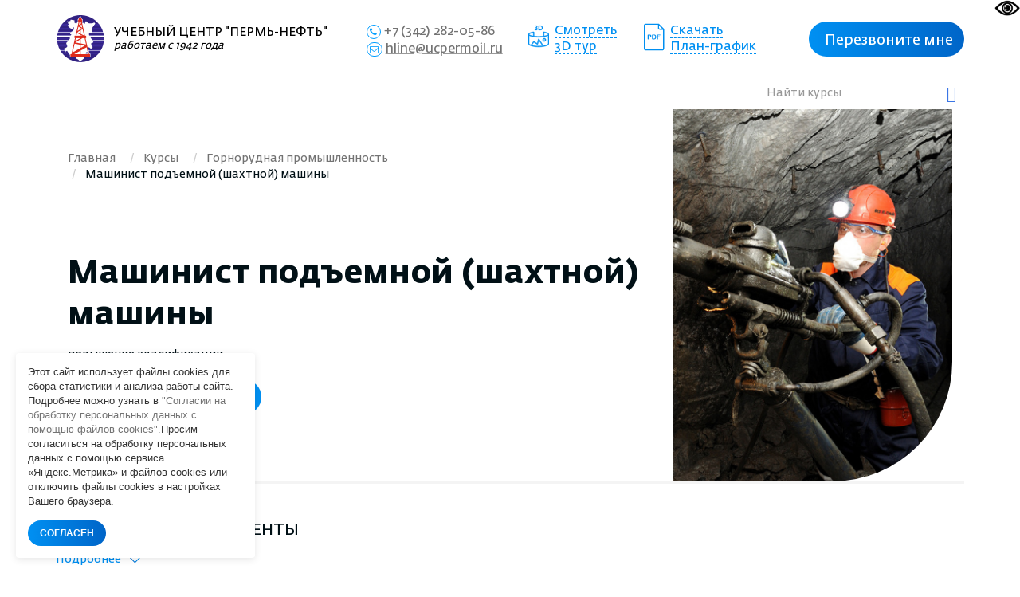

--- FILE ---
content_type: text/html; charset=UTF-8
request_url: https://cpkk.cpreuro.ru/kursy/gornorudnye-raboty/mashinist-podemnoy-mashiny/
body_size: 28015
content:
<!DOCTYPE html>
<html>
<head>
    <meta http-equiv="Content-Type" content="text/html; charset=UTF-8" />
<meta name="robots" content="index, follow" />
<meta name="keywords" content="Keywords" />
<meta name="description" content="Обучение по курсу Машинист подъемной (шахтной) машины в образовательном центре в Перми. Узнать цены на прохождение переподготовки, повышение квалификации по программам учебного центра можно на сайте АПО «НП Пермь-нефть»" />
<link href="/bitrix/cache/css/s1/cpreuro/page_2f3756f6398ac93861bf8c0112951996/page_2f3756f6398ac93861bf8c0112951996_v1.css?17612032439180" type="text/css"  rel="stylesheet" />
<link href="/bitrix/cache/css/s1/cpreuro/template_f258fc2dc8dd7332b5f400a265574cf9/template_f258fc2dc8dd7332b5f400a265574cf9_v1.css?1763040026739172" type="text/css"  data-template-style="true" rel="stylesheet" />
<script src="/bitrix/js/main/jquery/jquery-2.2.4.min.js?168309497485578"></script>
<script src="https://mc.yandex.ru/metrika/tag.js" async></script>



<script  src="/bitrix/cache/js/s1/cpreuro/template_60f08ed1450ae2af1c4cb554337a73ca/template_60f08ed1450ae2af1c4cb554337a73ca_v1.js?17612031171766"></script>
<script  src="/bitrix/cache/js/s1/cpreuro/page_a877a5e6c25c969bb479c54dfe94cdee/page_a877a5e6c25c969bb479c54dfe94cdee_v1.js?17612032431201"></script>
<script type="text/javascript">var _ba = _ba || []; _ba.push(["aid", "b4fceb7ca0b1a7b13081d30eac139bff"]); _ba.push(["host", "cpkk.cpreuro.ru"]); (function() {var ba = document.createElement("script"); ba.type = "text/javascript"; ba.async = true;ba.src = (document.location.protocol == "https:" ? "https://" : "http://") + "bitrix.info/ba.js";var s = document.getElementsByTagName("script")[0];s.parentNode.insertBefore(ba, s);})();</script>


    <title>Курс Машинист подъемной (шахтной) машины — обучение в Перми, цены на программы повышения квалификации в центре профессиональной подготовки АПО «НП Пермь-нефть»</title>

    <link rel="icon" type="image/x-icon" href="/favicon.ico" />
    <link rel="canonical" href="cpkk.cpreuro.ru/kursy/gornorudnye-raboty/mashinist-podemnoy-mashiny/">
    <meta name="viewport" content="user-scalable=no, initial-scale=1.0, maximum-scale=1.0, width=device-width">

    <meta property="og:title"
          content="Курсы повышения профессиональной квалификации в Перми: программы обучения для работников, специалистов и руководителей в образовательном центре АПО «НП Пермь-нефть»">
    <meta property="og:description"
          content="Курсы повышения квалификации, профессиональной переподготовки работников, специалистов и руководителей в центре АПО «НП Пермь-нефть». Выбрать программу обучения, узнать цены на услуги на сайте">
    <meta property="og:type" content="website">
    <meta property="og:url" content="https://cpkk.cpreuro.ru/">
    <meta property="og:image" content="/local/templates/cpreuro/assets/images/logo_big.png">
    <meta property="og:image:width" content="1383">
    <meta property="og:image:height" content="1124">
        <script src="/local/templates/cpreuro/assets/libs/jquery-1.11.min.js"></script>
    <script src="/local/templates/cpreuro/assets/js/jquery.maskedinput.min.js"></script>

    <script src="/local/templates/cpreuro/assets/libs/bootstrap.min.js" async defer></script>
    <script src="/local/templates/cpreuro/assets/libs/slick.min.js" async defer></script>

            <script src="/local/templates/cpreuro/assets/libs/bootstrap-datepicker.js" async defer></script>
        <script src="/local/templates/cpreuro/assets/libs/bootstrap-datepicker.ru.js" async defer></script>
        <script src="/local/templates/cpreuro/assets/libs/jquery.formstyler.min.js"></script>
    <script src="/local/templates/cpreuro/assets/libs/jquery.fancybox.min.js" async defer></script>
    <script src="/local/templates/cpreuro/assets/libs/customscroll/jquery.mCustomScrollbar.concat.min.js" async defer></script>
    <script src="/local/templates/cpreuro/assets/js/custom.js" async></script>
        <script src="https://lidrekon.ru/slep/js/uhpv-full.min.js"></script> <!-- скрипт для слабовидящих -->
    <script src="/local/assets/js/script.js"></script>



    



<!-- Top.Mail.Ru counter -->

<script type="text/javascript">
    document.addEventListener('DOMContentLoaded', () => {
        setTimeout(() => {
            var _tmr = window._tmr || (window._tmr = []);

            _tmr.push({id: "3326365", type: "pageView", start: (new Date()).getTime()});

            (function (d, w, id) {

                if (d.getElementById(id)) return;

                var ts = d.createElement("script"); ts.type = "text/javascript"; ts.async = true; ts.id = id;

                ts.src = "https://top-fwz1.mail.ru/js/code.js";

                var f = function () {var s = d.getElementsByTagName("script")[0]; s.parentNode.insertBefore(ts, s);};

                if (w.opera == "[object Opera]") { d.addEventListener("DOMContentLoaded", f, false); } else { f(); }

            })(document, window, "tmr-code");
        }, 5000)
    })
</script>


<!-- /Top.Mail.Ru counter -->

</head>
<body>

<a id="specialButton" href="#"><img src="https://lidrekon.ru/images/special.png" alt="ВЕРСИЯ ДЛЯ СЛАБОВИДЯЩИХ" title="ВЕРСИЯ ДЛЯ СЛАБОВИДЯЩИХ" /></a>
<header class="siteHeader">
    <div class="container">
                    <div class="header__top">
                <div class="mobileMenuButton">
                    <div></div>
                </div>
                <div class="header__logo">
                    <span class="logo_title"></span><a href="/" class="logo"><span class="logo_title">Учебный центр "Пермь-нефть"</span> <span>работаем с 1942 года</span> </a>                </div>
                <div class="header__content">
                    <div class="header__contacts">
                        <div class="header_links">
    <p>
                  <span class="out-circle">
                      <i class="fa fa-phone"></i>
                  </span>
        <a href="tel:+7(342)2820586" class="callibri_phone">+7 (342) 282-05-86</a>
    </p>
    <p>
        <i class="fa fa-envelope-o"></i>
        <a class="link" href="mailto:hline@ucpermoil.ru">hline@ucpermoil.ru</a>
    </p>
</div>                    </div>
                    <div class="header__links">
                        <div class="header__link">
                            <img loading="lazy" src="/img/icons/3d-icon.svg" alt="3d" width="26px" height="35px">
                            <a href="/3d-tour/"><span>Смотреть <br> 3D тур</span></a>
                        </div>
                        <div class="header__link">
                            <img loading="lazy" src="/img/icons/pdf-icon.svg" alt="pdf" width="26px" height="35px">
                            <a href="/kursy/plan-grafik/"><span>Скачать <br> План-график</span></a>
                        </div>
                    </div>
                    <div class="header__callback">
                        <a data-toggle="modal" data-target="#callModal" class="btn btn_gr">Перезвоните мне</a>
                    </div>
                </div>

                <div class="mobile-phone">
                    <button type="button" class="mobile-phone__btn" aria-label="Заказать звонок">
                        <svg width="14" height="18" viewBox="0 0 14 18" fill="none" xmlns="http://www.w3.org/2000/svg">
                            <path fill-rule="evenodd" clip-rule="evenodd"
                                  d="M6.63104 7.97841C6.80463 8.37048 7.0041 8.78717 7.15518 9.07225C7.27009 9.28907 7.49877 9.67951 7.75313 10.0735C7.76214 10.0675 7.77119 10.0616 7.78029 10.0557C8.42453 9.63686 9.0857 9.68158 9.33213 9.70774C9.65095 9.7416 9.94005 9.82627 10.1562 9.90146C10.5996 10.0556 11.0572 10.2844 11.4507 10.5088C11.8534 10.7384 12.2607 11.0047 12.6067 11.2698C12.7791 11.4018 12.9587 11.5506 13.1228 11.7095C13.2598 11.8422 13.4996 12.0889 13.6819 12.4208C13.9567 12.9214 13.9912 13.4324 13.9984 13.6733C14.0076 13.9837 13.9774 14.2994 13.9216 14.5917C13.8662 14.8818 13.7732 15.2138 13.6215 15.5388C13.4853 15.8308 13.2157 16.3046 12.7088 16.6593C12.2763 16.9621 12.101 17.0614 11.5704 17.3623C11.5097 17.3967 11.4445 17.4337 11.3736 17.4739C10.0199 18.2431 8.63271 17.9822 7.88102 17.8407C7.83467 17.832 7.79075 17.8237 7.74939 17.8162C6.75715 17.6353 5.7137 16.9402 4.80916 16.0871C3.83349 15.1669 2.7972 13.855 1.8574 12.1001C-0.0332021 8.56968 -0.11428 5.48344 0.0632851 4.44905C0.155366 3.91264 0.377274 3.31038 0.67849 2.76835C0.975733 2.23348 1.45254 1.57218 2.16387 1.10241C2.86272 0.640891 3.08665 0.498187 3.5503 0.267086C4.05424 0.0159067 4.54851 -0.00825558 4.84873 0.00182873C5.18399 0.01309 5.50575 0.0758517 5.78987 0.161581C6.29082 0.312738 7.02383 0.643641 7.53773 1.30319C7.84738 1.70061 7.96266 2.13768 8.0032 2.29536C8.0629 2.52757 8.10186 2.76842 8.12854 2.98699C8.18252 3.42919 8.20461 3.93488 8.19668 4.4186C8.1889 4.89393 8.15099 5.42764 8.05633 5.9073C8.00998 6.14217 7.93607 6.43773 7.80765 6.73085C7.7078 6.95878 7.43069 7.53172 6.78987 7.89289C6.7363 7.92309 6.68325 7.95156 6.63104 7.97841ZM4.36756 7.68433C4.55311 8.29107 5.08198 9.4331 5.38688 10.0084C5.69177 10.5837 6.4713 11.8462 6.90539 12.2852C7.33947 12.7242 7.68815 12.619 7.8981 12.5196C7.99603 12.4732 8.11572 12.3629 8.26158 12.2285C8.42842 12.0748 8.62948 11.8895 8.87134 11.7322C9.32463 11.4376 11.633 12.8464 11.9276 13.3829C12.1 13.6969 11.9533 14.7465 11.561 15.0211C11.208 15.2682 11.1075 15.3251 10.5781 15.6255C10.5193 15.6588 10.4551 15.6952 10.3847 15.7353C9.68103 16.1351 8.95879 16.0037 8.10853 15.8487C7.25828 15.6936 5.31836 14.3246 3.62164 11.1563C1.92491 7.98792 1.93885 5.3504 2.03552 4.78725C2.13219 4.22409 2.57448 3.22841 3.267 2.77107C3.95952 2.31373 4.09679 2.22961 4.44334 2.05688C4.78989 1.88414 5.64012 2.12285 5.95894 2.53204C6.27777 2.94122 6.32266 5.86013 5.80696 6.15079C5.54379 6.29912 5.29676 6.38092 5.09355 6.44822C4.89855 6.5128 4.74389 6.56401 4.65399 6.64783C4.65164 6.65003 4.64927 6.65224 4.64688 6.65446C4.4631 6.8257 4.18439 7.08538 4.36756 7.68433Z"
                                  fill="#888888"></path>
                        </svg>
                    </button>
                    <div id="mobilephones" class="mobile-phone__block">
                        <div class="mobile-phone__menu-dropdown">
                            <button type="button" class="mobile-phone__close" title="Закрыть"
                                    aria-label="Закрыть окно звонка">
                                <svg width="14" height="14" viewBox="0 0 14 14" fill="none"
                                     xmlns="http://www.w3.org/2000/svg">
                                    <path d="M13 1L1 13M1 1L13 13" stroke="#999999" stroke-width="2"
                                          stroke-linecap="round" stroke-linejoin="round"></path>
                                </svg>
                            </button>
                            <div class="mobile-phone__menu-item">
                                <span class="mobile-phone__title">Телефоны</span>
                            </div>
                            <div class="mobile-phone__menu-item">
                                <a class="mobile-phone__link" href="tel:+73422820586" rel="nofollow">
                                    <span class="font_18">+7 (342) 282-05-86</span>
                                </a>
                            </div>
                            <div class="mobile-phone__menu-item">
                                <a data-toggle="modal" data-target="#callModal"
                                   class="mobile-phone__menu-item mobile-phone__btn--callback">Заказать звонок</a>
                            </div>
                        </div>
                    </div>
                </div>
            </div>
        
    </div>
</header>
<div class="mobileMenu__search">
    <div class="search_block pull-right">
        
<form action="/search/index.php">
    <div class="form-group mb0">
        <input type="text" name="q" value="" size="15" maxlength="50" class="form-control" list="profs1" placeholder="Найти курсы">
        <datalist id="profs1">
        </datalist>
        <button class="search_button"><span class="glyphicon glyphicon-search"></span></button>
    </div>
</form>    </div>
</div>


<nav>
    <div class="container rel">
        <div class="row">
            
<div class="col-md-9 col-xs-6 stat">
    <div class="trigger_menu">
        <span></span>
        <span></span>
        <span></span>
    </div>
    <ul class="list-inline main_navigation">
                                            <li class="dropdown">
                <a href="/kursy/" id="drop1" class="_dropdownMenu">Курсы <b class="caret"></b> </a>
                <ul class="dropdown-menu" role="menu" aria-labelledby="drop1">
                                                                                        <li>
                        <a role="menuitem" tabindex="-1" href="/kursy/biznes-obuchenie/">Бизнес-тренинги</a>
                    </li>
                                                                                                        <li>
                        <a role="menuitem" tabindex="-1" href="/kursy/bezopasnost-dorozhnogo-dvizheniya/">Транспорт. Безопасность дорожного движения</a>
                    </li>
                                                                                                        <li>
                        <a role="menuitem" tabindex="-1" href="/kursy/burenie-neftyanykh-i-gazovykh-skvazhin/">Бурение скважин</a>
                    </li>
                                                                                                        <li>
                        <a role="menuitem" tabindex="-1" href="/kursy/vzryvnye-raboty/">Взрывные работы</a>
                    </li>
                                                                                                        <li>
                        <a role="menuitem" tabindex="-1" href="/kursy/geologo-razvedochnye-raboty/">Геолого-разведочные и топографо-геодезические работы</a>
                    </li>
                                                                                                        <li>
                        <a role="menuitem" tabindex="-1" href="/kursy/go-i-chs/">Гражданская оборона (ГО и ЧС)</a>
                    </li>
                                                                                                        <li>
                        <a role="menuitem" tabindex="-1" href="/kursy/gornorudnye-raboty/">Горнорудная промышленность</a>
                    </li>
                                                                                                        <li>
                        <a role="menuitem" tabindex="-1" href="/kursy/dobycha-nefti-i-gaza/">Добыча нефти и газа</a>
                    </li>
                                                                                                        <li>
                        <a role="menuitem" tabindex="-1" href="/kursy/mezhotraslevye-professii/">Общие профессии. Обязательное обучение</a>
                    </li>
                                                                                                        <li>
                        <a role="menuitem" tabindex="-1" href="/kursy/okhrana-truda/">Охрана труда. Безопасность выполнения работ</a>
                    </li>
                                                                                                        <li>
                        <a role="menuitem" tabindex="-1" href="/kursy/podzemnyy-i-kapitalnyy-remont-skvazhin/">Подземный и капитальный ремонт скважин</a>
                    </li>
                                                                                                        <li>
                        <a role="menuitem" tabindex="-1" href="/kursy/pozharnaya-bezopasnost/">Пожарная безопасность</a>
                    </li>
                                                                                                        <li>
                        <a role="menuitem" tabindex="-1" href="/kursy/promyshlennaya-bezopasnost/">Промышленная и энергетическая безопасность. Безопасность гидротехнических сооружений</a>
                    </li>
                                                                                                        <li>
                        <a role="menuitem" tabindex="-1" href="/kursy/svarochnoe-proizvodstvo/">Сварочное производство</a>
                    </li>
                                                                                                        <li>
                        <a role="menuitem" tabindex="-1" href="/kursy/nerazrushayushchiy-kontrol-nk/">Неразрушающий контроль (НК)</a>
                    </li>
                                                                                                        <li>
                        <a role="menuitem" tabindex="-1" href="/kursy/spetstekhnika/">Спецтехника</a>
                    </li>
                                                                                                        <li>
                        <a role="menuitem" tabindex="-1" href="/kursy/teplotekhnika/">Теплотехника. Энергетика</a>
                    </li>
                                                                                                        <li>
                        <a role="menuitem" tabindex="-1" href="/kursy/truboprovodnyy-transport/">Трубопроводный транспорт</a>
                    </li>
                                                                                                        <li>
                        <a role="menuitem" tabindex="-1" href="/kursy/ekologicheskaya-bezopasnost/">Экологическая и радиационная безопасность</a>
                    </li>
                                                                                                        <li>
                        <a role="menuitem" tabindex="-1" href="/kursy/zapravochnye-stantsii/">Заправочные станции</a>
                    </li>
                                                                                                        <li>
                        <a role="menuitem" tabindex="-1" href="/kursy/elektrotekhnika/">Электротехника</a>
                    </li>
                                                                                                        <li>
                        <a role="menuitem" tabindex="-1" href="/kursy/informatsionnye-tekhnologii-it/">Информационные технологии (ИТ)</a>
                    </li>
                                                                                                            </ul>
                        </li>
                                                            <li>
                        <a href="/novosti/">Новости</a>
                    </li>
                                                                <li class="dropdown">
                <a href="/sveden/" id="drop1" class="_dropdownMenu">Сведения об образовательной организации <b class="caret"></b> </a>
                <ul class="dropdown-menu" role="menu" aria-labelledby="drop1">
                                                                                        <li>
                        <a role="menuitem" tabindex="-1" href="/sveden/">Основные сведения</a>
                    </li>
                                                                                                        <li>
                        <a role="menuitem" tabindex="-1" href="/sveden/struktura-i-organy-upravleniya-obrazovatelnoy-organizatsiey/">Структура и органы управления образовательной организацией</a>
                    </li>
                                                                                                        <li>
                        <a role="menuitem" tabindex="-1" href="/sveden/dokumenty/">Документы</a>
                    </li>
                                                                                                        <li>
                        <a role="menuitem" tabindex="-1" href="/sveden/obrazovanie/">Образование</a>
                    </li>
                                                                                                        <li>
                        <a role="menuitem" tabindex="-1" href="/sveden/rukovodstvo-pedagogicheskiy-sostav/">Руководство и педагогический состав</a>
                    </li>
                                                                                                        <li>
                        <a role="menuitem" tabindex="-1" href="/sveden/materialno-tekhnicheskoe-obespechenie-i-osnashchennost-obrazovatelnogo-protsessa/">Материально-техническое обеспечение и оснащенность образовательного процесса</a>
                    </li>
                                                                                                        <li>
                        <a role="menuitem" tabindex="-1" href="/sveden/materialno-tekhnicheskoe-obespechenie-i-osnashchennost-obrazovatelnogo-protsessa-foto/">Материально-техническое обеспечение и оснащенность образовательного процесса (фото)</a>
                    </li>
                                                                                                        <li>
                        <a role="menuitem" tabindex="-1" href="/sveden/platnye-obrazovatelnye-uslugi/">Платные образовательные услуги</a>
                    </li>
                                                                                                        <li>
                        <a role="menuitem" tabindex="-1" href="/sveden/finansovo-khozyaystvennaya-deyatelnost/">Финансово-хозяйственная деятельность</a>
                    </li>
                                                                                                        <li>
                        <a role="menuitem" tabindex="-1" href="/sveden/vakantnye-mesta-dlya-priema-perevoda/">Вакантные места для приема (перевода)</a>
                    </li>
                                                                                                        <li>
                        <a role="menuitem" tabindex="-1" href="/sveden/dostupnaya-sreda/">Доступная среда</a>
                    </li>
                                                                                                        <li>
                        <a role="menuitem" tabindex="-1" href="/sveden/mezhdunarodnoe-sotrudnichestvo/">Международное сотрудничество</a>
                    </li>
                                                                                                        <li>
                        <a role="menuitem" tabindex="-1" href="/sveden/blagodarstvennye-pisma/">Благодарственные письма</a>
                    </li>
                                                                                                        <li>
                        <a role="menuitem" tabindex="-1" href="/sveden/distantsionnoe-obuchenie/">Дистанционный формат обучения</a>
                    </li>
                                                                                                        <li>
                        <a role="menuitem" tabindex="-1" href="/sveden/obrazovatelnye-standarty/">Образовательные стандарты</a>
                    </li>
                                                                                                        <li>
                        <a role="menuitem" tabindex="-1" href="/sveden/dopog/">Курсы ДОПОГ</a>
                    </li>
                                                                                                        <li>
                        <a role="menuitem" tabindex="-1" href="/sveden/stipendii-i-inye-vidy-materialnoy-podderzhki/">Стипендии и иные виды материальной поддержки</a>
                    </li>
                                                                                                        <li>
                        <a role="menuitem" tabindex="-1" href="/sveden/politika-v-otnoshenii-obrabotki-personalnykh-dannykh/">ПОЛИТИКА ОБРАБОТКИ ПЕРСОНАЛЬНЫХ ДАННЫХ АПО &quot;НП ПЕРМЬ-НЕФТЬ&quot;</a>
                    </li>
                                                                                                        <li>
                        <a role="menuitem" tabindex="-1" href="/3d-tour/">3D-тур</a>
                    </li>
                                                                                                            </ul>
                        </li>
                                                            <li>
                        <a href="/kontakty/">Контакты</a>
                    </li>
                                                                                                                            <li>
                        <a href="/oplata/">Оплата</a>
                    </li>
                                        </ul>
</div>
            <div class="col-md-3 col-xs-6">
                <div class="search_block pull-right">
                    
<form action="/search/index.php">
    <div class="form-group mb0">
        <input type="text" name="q" value="" size="15" maxlength="50" class="form-control" list="profs1" placeholder="Найти курсы">
        <datalist id="profs1">
        </datalist>
        <button class="search_button"><span class="glyphicon glyphicon-search"></span></button>
    </div>
</form>                </div>
            </div>
        </div>
    </div>
</nav>




<div class="mobileMenu">
    <div>
        
<div class="col-md-12 col-xs-12 stat">
    <ul class="">
                                            <li class="dropdown">
                <a href="#" data-toggle="dropdown" id="drop1">Курсы <div class="arrow-menu">
                        <svg width="8" height="14" viewBox="0 0 8 14" fill="none" xmlns="http://www.w3.org/2000/svg">
                            <path d="M7.86293 6.67729L1.45706 0.140375C1.36539 0.0469228 1.2599 0 1.14083 0C1.02172 0 0.916279 0.0469228 0.824656 0.140375L0.137459 0.84181C0.0456912 0.935312 0 1.04272 0 1.16447C0 1.28623 0.0456912 1.39363 0.137459 1.48713L5.53971 7.00015L0.137459 12.5133C0.0456912 12.6068 0 12.7144 0 12.8358C0 12.9575 0.0456912 13.0651 0.137459 13.1586L0.824704 13.8598C0.916327 13.9534 1.02177 14 1.14088 14C1.25995 14 1.36539 13.9533 1.45706 13.8598L7.86259 7.32281C7.95416 7.22936 8 7.1217 8 7.00015C8 6.87859 7.9545 6.77099 7.86293 6.67729Z" fill="black"/>
                        </svg>
                    </div> </a>
                <ul class="dropdown-menu" role="menu" aria-labelledby="drop1">
                <li class="dropdown-back">
                    <span class="dropdown-back-title">Курсы</span>
                    <span class="dropdown-back-text">
                        <svg width="4" height="6" viewBox="0 0 4 6" fill="none" xmlns="http://www.w3.org/2000/svg">
                            <path d="M0.0685363 3.1383L3.27147 5.93984C3.3173 5.97989 3.37005 6 3.42958 6C3.48914 6 3.54186 5.97989 3.58767 5.93984L3.93127 5.63922C3.97715 5.59915 4 5.55312 4 5.50094C4 5.44876 3.97715 5.40273 3.93127 5.36266L1.23015 2.99994L3.93127 0.637175C3.97715 0.597103 4 0.550988 4 0.498955C4 0.446796 3.97715 0.40068 3.93127 0.360608L3.58765 0.0600981C3.54184 0.0199842 3.48912 4.32174e-07 3.42956 4.26968e-07C3.37003 4.21763e-07 3.3173 0.0200261 3.27147 0.0600981L0.0687051 2.86165C0.0229178 2.9017 -2.10009e-07 2.94784 -2.14563e-07 2.99994C-2.19118e-07 3.05203 0.0227487 3.09815 0.0685363 3.1383Z" fill="black"/>
                        </svg>
                        Назад
                    </span>
                </li>
                                                                                        <li>
                        <a role="menuitem" tabindex="-1" href="/kursy/biznes-obuchenie/">Бизнес-тренинги</a>
                    </li>
                                                                                                        <li>
                        <a role="menuitem" tabindex="-1" href="/kursy/bezopasnost-dorozhnogo-dvizheniya/">Транспорт. Безопасность дорожного движения</a>
                    </li>
                                                                                                        <li>
                        <a role="menuitem" tabindex="-1" href="/kursy/burenie-neftyanykh-i-gazovykh-skvazhin/">Бурение скважин</a>
                    </li>
                                                                                                        <li>
                        <a role="menuitem" tabindex="-1" href="/kursy/vzryvnye-raboty/">Взрывные работы</a>
                    </li>
                                                                                                        <li>
                        <a role="menuitem" tabindex="-1" href="/kursy/geologo-razvedochnye-raboty/">Геолого-разведочные и топографо-геодезические работы</a>
                    </li>
                                                                                                        <li>
                        <a role="menuitem" tabindex="-1" href="/kursy/go-i-chs/">Гражданская оборона (ГО и ЧС)</a>
                    </li>
                                                                                                        <li>
                        <a role="menuitem" tabindex="-1" href="/kursy/gornorudnye-raboty/">Горнорудная промышленность</a>
                    </li>
                                                                                                        <li>
                        <a role="menuitem" tabindex="-1" href="/kursy/dobycha-nefti-i-gaza/">Добыча нефти и газа</a>
                    </li>
                                                                                                        <li>
                        <a role="menuitem" tabindex="-1" href="/kursy/mezhotraslevye-professii/">Общие профессии. Обязательное обучение</a>
                    </li>
                                                                                                        <li>
                        <a role="menuitem" tabindex="-1" href="/kursy/okhrana-truda/">Охрана труда. Безопасность выполнения работ</a>
                    </li>
                                                                                                        <li>
                        <a role="menuitem" tabindex="-1" href="/kursy/podzemnyy-i-kapitalnyy-remont-skvazhin/">Подземный и капитальный ремонт скважин</a>
                    </li>
                                                                                                        <li>
                        <a role="menuitem" tabindex="-1" href="/kursy/pozharnaya-bezopasnost/">Пожарная безопасность</a>
                    </li>
                                                                                                        <li>
                        <a role="menuitem" tabindex="-1" href="/kursy/promyshlennaya-bezopasnost/">Промышленная и энергетическая безопасность. Безопасность гидротехнических сооружений</a>
                    </li>
                                                                                                        <li>
                        <a role="menuitem" tabindex="-1" href="/kursy/svarochnoe-proizvodstvo/">Сварочное производство</a>
                    </li>
                                                                                                        <li>
                        <a role="menuitem" tabindex="-1" href="/kursy/nerazrushayushchiy-kontrol-nk/">Неразрушающий контроль (НК)</a>
                    </li>
                                                                                                        <li>
                        <a role="menuitem" tabindex="-1" href="/kursy/spetstekhnika/">Спецтехника</a>
                    </li>
                                                                                                        <li>
                        <a role="menuitem" tabindex="-1" href="/kursy/teplotekhnika/">Теплотехника. Энергетика</a>
                    </li>
                                                                                                        <li>
                        <a role="menuitem" tabindex="-1" href="/kursy/truboprovodnyy-transport/">Трубопроводный транспорт</a>
                    </li>
                                                                                                        <li>
                        <a role="menuitem" tabindex="-1" href="/kursy/ekologicheskaya-bezopasnost/">Экологическая и радиационная безопасность</a>
                    </li>
                                                                                                        <li>
                        <a role="menuitem" tabindex="-1" href="/kursy/zapravochnye-stantsii/">Заправочные станции</a>
                    </li>
                                                                                                        <li>
                        <a role="menuitem" tabindex="-1" href="/kursy/elektrotekhnika/">Электротехника</a>
                    </li>
                                                                                                        <li>
                        <a role="menuitem" tabindex="-1" href="/kursy/informatsionnye-tekhnologii-it/">Информационные технологии (ИТ)</a>
                    </li>
                                                                                                            </ul>
                        </li>
                                                            <li>
                        <a href="/novosti/">Новости</a>
                    </li>
                                                                <li class="dropdown">
                <a href="#" data-toggle="dropdown" id="drop1">Сведения об образовательной организации <div class="arrow-menu">
                        <svg width="8" height="14" viewBox="0 0 8 14" fill="none" xmlns="http://www.w3.org/2000/svg">
                            <path d="M7.86293 6.67729L1.45706 0.140375C1.36539 0.0469228 1.2599 0 1.14083 0C1.02172 0 0.916279 0.0469228 0.824656 0.140375L0.137459 0.84181C0.0456912 0.935312 0 1.04272 0 1.16447C0 1.28623 0.0456912 1.39363 0.137459 1.48713L5.53971 7.00015L0.137459 12.5133C0.0456912 12.6068 0 12.7144 0 12.8358C0 12.9575 0.0456912 13.0651 0.137459 13.1586L0.824704 13.8598C0.916327 13.9534 1.02177 14 1.14088 14C1.25995 14 1.36539 13.9533 1.45706 13.8598L7.86259 7.32281C7.95416 7.22936 8 7.1217 8 7.00015C8 6.87859 7.9545 6.77099 7.86293 6.67729Z" fill="black"/>
                        </svg>
                    </div> </a>
                <ul class="dropdown-menu" role="menu" aria-labelledby="drop1">
                <li class="dropdown-back">
                    <span class="dropdown-back-title">Сведения об образовательной организации</span>
                    <span class="dropdown-back-text">
                        <svg width="4" height="6" viewBox="0 0 4 6" fill="none" xmlns="http://www.w3.org/2000/svg">
                            <path d="M0.0685363 3.1383L3.27147 5.93984C3.3173 5.97989 3.37005 6 3.42958 6C3.48914 6 3.54186 5.97989 3.58767 5.93984L3.93127 5.63922C3.97715 5.59915 4 5.55312 4 5.50094C4 5.44876 3.97715 5.40273 3.93127 5.36266L1.23015 2.99994L3.93127 0.637175C3.97715 0.597103 4 0.550988 4 0.498955C4 0.446796 3.97715 0.40068 3.93127 0.360608L3.58765 0.0600981C3.54184 0.0199842 3.48912 4.32174e-07 3.42956 4.26968e-07C3.37003 4.21763e-07 3.3173 0.0200261 3.27147 0.0600981L0.0687051 2.86165C0.0229178 2.9017 -2.10009e-07 2.94784 -2.14563e-07 2.99994C-2.19118e-07 3.05203 0.0227487 3.09815 0.0685363 3.1383Z" fill="black"/>
                        </svg>
                        Назад
                    </span>
                </li>
                                                                                        <li>
                        <a role="menuitem" tabindex="-1" href="/sveden/">Основные сведения</a>
                    </li>
                                                                                                        <li>
                        <a role="menuitem" tabindex="-1" href="/sveden/struktura-i-organy-upravleniya-obrazovatelnoy-organizatsiey/">Структура и органы управления образовательной организацией</a>
                    </li>
                                                                                                        <li>
                        <a role="menuitem" tabindex="-1" href="/sveden/dokumenty/">Документы</a>
                    </li>
                                                                                                        <li>
                        <a role="menuitem" tabindex="-1" href="/sveden/obrazovanie/">Образование</a>
                    </li>
                                                                                                        <li>
                        <a role="menuitem" tabindex="-1" href="/sveden/rukovodstvo-pedagogicheskiy-sostav/">Руководство и педагогический состав</a>
                    </li>
                                                                                                        <li>
                        <a role="menuitem" tabindex="-1" href="/sveden/materialno-tekhnicheskoe-obespechenie-i-osnashchennost-obrazovatelnogo-protsessa/">Материально-техническое обеспечение и оснащенность образовательного процесса</a>
                    </li>
                                                                                                        <li>
                        <a role="menuitem" tabindex="-1" href="/sveden/materialno-tekhnicheskoe-obespechenie-i-osnashchennost-obrazovatelnogo-protsessa-foto/">Материально-техническое обеспечение и оснащенность образовательного процесса (фото)</a>
                    </li>
                                                                                                        <li>
                        <a role="menuitem" tabindex="-1" href="/sveden/platnye-obrazovatelnye-uslugi/">Платные образовательные услуги</a>
                    </li>
                                                                                                        <li>
                        <a role="menuitem" tabindex="-1" href="/sveden/finansovo-khozyaystvennaya-deyatelnost/">Финансово-хозяйственная деятельность</a>
                    </li>
                                                                                                        <li>
                        <a role="menuitem" tabindex="-1" href="/sveden/vakantnye-mesta-dlya-priema-perevoda/">Вакантные места для приема (перевода)</a>
                    </li>
                                                                                                        <li>
                        <a role="menuitem" tabindex="-1" href="/sveden/dostupnaya-sreda/">Доступная среда</a>
                    </li>
                                                                                                        <li>
                        <a role="menuitem" tabindex="-1" href="/sveden/mezhdunarodnoe-sotrudnichestvo/">Международное сотрудничество</a>
                    </li>
                                                                                                        <li>
                        <a role="menuitem" tabindex="-1" href="/sveden/blagodarstvennye-pisma/">Благодарственные письма</a>
                    </li>
                                                                                                        <li>
                        <a role="menuitem" tabindex="-1" href="/sveden/distantsionnoe-obuchenie/">Дистанционный формат обучения</a>
                    </li>
                                                                                                        <li>
                        <a role="menuitem" tabindex="-1" href="/sveden/obrazovatelnye-standarty/">Образовательные стандарты</a>
                    </li>
                                                                                                        <li>
                        <a role="menuitem" tabindex="-1" href="/sveden/dopog/">Курсы ДОПОГ</a>
                    </li>
                                                                                                        <li>
                        <a role="menuitem" tabindex="-1" href="/sveden/stipendii-i-inye-vidy-materialnoy-podderzhki/">Стипендии и иные виды материальной поддержки</a>
                    </li>
                                                                                                        <li>
                        <a role="menuitem" tabindex="-1" href="/sveden/politika-v-otnoshenii-obrabotki-personalnykh-dannykh/">ПОЛИТИКА ОБРАБОТКИ ПЕРСОНАЛЬНЫХ ДАННЫХ АПО &quot;НП ПЕРМЬ-НЕФТЬ&quot;</a>
                    </li>
                                                                                                        <li>
                        <a role="menuitem" tabindex="-1" href="/3d-tour/">3D-тур</a>
                    </li>
                                                                                                            </ul>
                        </li>
                                                            <li>
                        <a href="/kontakty/">Контакты</a>
                    </li>
                                                                                                                            <li>
                        <a href="/oplata/">Оплата</a>
                    </li>
                                        </ul>
</div>
        <a href="/3d-tour/" class="mobileMenu__grafik">
            <img loading="lazy" src="/img/icons/3d-white-icon.svg" alt="3d" width="19" height="25">
            <span>Смотреть 3D тур</span>
        </a>
		<a href="/kursy/plan-grafik/" class="mobileMenu__grafik">
<!--            <svg width="16" height="20" viewBox="0 0 16 20" fill="none" xmlns="http://www.w3.org/2000/svg">-->
<!--                <path d="M8.61203 8.49023C8.47019 8.36865 8.30808 8.2876 8.12571 8.22681C7.94334 8.18628 7.7407 8.16602 7.49754 8.16602H6.56542C6.40332 8.16602 6.302 8.20654 6.22095 8.26733C6.16016 8.32812 6.11963 8.4497 6.11963 8.61181V11.2258C6.11963 11.3474 6.11963 11.4284 6.16016 11.5095C6.18042 11.5905 6.22095 11.6311 6.28174 11.6716C6.34253 11.7121 6.44384 11.7324 6.58569 11.7324H7.51781C7.67991 11.7324 7.82176 11.7121 7.9636 11.6919C8.08518 11.6716 8.20676 11.6311 8.32834 11.5905C8.44992 11.5297 8.55124 11.469 8.63229 11.3879C8.75387 11.2663 8.85519 11.1447 8.93624 11.0029C9.0173 10.8611 9.07809 10.6989 9.11862 10.5166C9.15914 10.3342 9.17941 10.1518 9.17941 9.92893C9.17941 9.30077 8.99703 8.81445 8.61203 8.49023ZM8.08518 11.0029C8.02439 11.0434 7.9636 11.0839 7.90281 11.1042C7.82176 11.1245 7.76097 11.1447 7.70018 11.1447C7.63939 11.1447 7.53807 11.1447 7.41649 11.1447H6.86938V8.71313H7.3557C7.5786 8.71313 7.76097 8.73339 7.92307 8.79418C8.08518 8.83471 8.20676 8.95629 8.30808 9.13866C8.4094 9.32103 8.47019 9.58446 8.47019 9.92893C8.44992 10.4558 8.32834 10.8003 8.08518 11.0029Z" fill="white"/>-->
<!--                <path d="M15.0557 3.99189L15.0355 3.97163V3.95137L11.1854 0.101317L11.1651 0.0810537C11.1651 0.0810537 11.1449 0.0810537 11.1449 0.0607903C11.1449 0.0607903 11.1246 0.0607903 11.1246 0.0405268C11.0638 0 11.003 0 10.922 0H1.37791C1.01317 0 0.668693 0.141844 0.425532 0.385005L0.405269 0.405268C0.162107 0.64843 0 1.01317 0 1.37791V18.6221C0 19.0071 0.162107 19.3516 0.405269 19.5947C0.64843 19.8379 1.01317 20 1.37791 20H13.7183C14.1033 20 14.4478 19.8379 14.691 19.5947C14.9341 19.3516 15.0963 18.9868 15.0963 18.6221V4.19453C15.0963 4.11348 15.076 4.05269 15.0557 3.99189ZM11.307 1.45897L13.5968 3.74873H11.9149C11.7528 3.74873 11.5907 3.68794 11.4894 3.56636C11.388 3.46505 11.307 3.30294 11.307 3.14083V1.45897ZM14.2249 18.6221C14.2249 18.7639 14.1641 18.8855 14.0628 18.9868C13.9615 19.0881 13.8399 19.1489 13.6981 19.1489H1.37791C1.23607 19.1489 1.11449 19.0881 1.01317 19.0071C0.911854 18.9058 0.871327 18.7842 0.871327 18.6424V1.35765C0.871327 1.21581 0.932118 1.09422 1.03343 0.992908L1.0537 0.972644C1.15502 0.891591 1.2766 0.8308 1.39818 0.8308H10.4762V3.12057C10.4762 3.52584 10.6383 3.89058 10.922 4.17427C11.1854 4.43769 11.5704 4.5998 11.9757 4.5998H14.2249V18.6221Z" fill="white"/>-->
<!--                <path d="M5.18747 8.4497C5.08615 8.34839 4.96457 8.2876 4.80247 8.24707C4.66062 8.20654 4.43772 8.18628 4.1743 8.18628H3.24218C3.08007 8.18628 2.95849 8.22681 2.8977 8.2876C2.81665 8.34839 2.79639 8.46997 2.79639 8.63207V11.3879C2.79639 11.5297 2.83691 11.6311 2.8977 11.7121C2.95849 11.7932 3.05981 11.8134 3.16113 11.8134C3.26245 11.8134 3.3435 11.7729 3.42455 11.6919C3.48534 11.6108 3.52587 11.5095 3.52587 11.3676V10.3545H4.19456C4.64036 10.3545 4.96457 10.2531 5.18747 10.0708C5.41037 9.88841 5.53195 9.60472 5.53195 9.23998C5.53195 9.07787 5.51169 8.91576 5.4509 8.77392C5.36984 8.65234 5.28879 8.53076 5.18747 8.4497ZM4.70115 9.58446C4.64036 9.66551 4.5593 9.7263 4.43772 9.76683C4.31614 9.80735 4.1743 9.82762 4.01219 9.82762H3.52587V8.73339H4.01219C4.33641 8.73339 4.53904 8.79418 4.66062 8.8955C4.76194 8.99682 4.80247 9.1184 4.80247 9.2805C4.7822 9.40208 4.76194 9.5034 4.70115 9.58446Z" fill="white"/>-->
<!--                <path d="M10.2532 8.14575C10.1316 8.16602 10.0505 8.18628 9.98974 8.22681C9.92895 8.24707 9.86816 8.30786 9.8479 8.36865C9.80737 8.42944 9.80737 8.51049 9.80737 8.63207V11.3676C9.80737 11.5095 9.8479 11.6311 9.90869 11.6919C9.96948 11.7729 10.0708 11.7932 10.1721 11.7932C10.2734 11.7932 10.3545 11.7527 10.4355 11.6919C10.4963 11.6108 10.5369 11.5095 10.5369 11.3676V10.1924H11.7324C11.8337 10.1924 11.9148 10.1721 11.9756 10.1113C12.0363 10.0708 12.0566 9.98973 12.0566 9.90867C12.0566 9.82762 12.0363 9.76683 11.9756 9.70604C11.9148 9.66551 11.8337 9.62499 11.7324 9.62499H10.5369V8.71313H11.9553C12.0769 8.71313 12.1579 8.69287 12.2187 8.63207C12.2795 8.57128 12.2998 8.51049 12.2998 8.42944C12.2998 8.34839 12.2795 8.2876 12.2187 8.22681C12.1579 8.16601 12.0769 8.14575 11.9553 8.14575H10.2532Z" fill="white"/>-->
<!--            </svg>-->
            <img loading="lazy" src="/img/icons/pdf-white-icon.svg" alt="pdf" width="15" height="20">
            <span>Скачать План-график</span>
        </a>
    </div>

    <div class="mobileMenu__contacts">
        <div class="header_links">
            <p>
                  <span class="out-circle">
                      <i class="fa fa-phone"></i>
                  </span>
                <a href="tel:+7(342)2820586" class="callibri_phone"> +7 (342) 282-05-86</a>
            </p>
            <p>
                <i class="fa fa-envelope-o"></i>
                <a class="link" href="mailto:hline@ucpermoil.ru">hline@ucpermoil.ru</a>
            </p>
        </div>
    </div>
    <!--    <row>-->

    <!--    </row>-->
</div><div class="content" id="kursi-page">
    
<script type="application/ld+json">
    {
        "@context": "https://schema.org",
        "@type": "Course",
        "name": "Машинист подъемной (шахтной) машины",
        "description": "повышение квалификации",
        "hasCourseInstance": [
                            {
                    "@type": "CourseInstance",
                    "courseMode": "Очное обучение",
                    "duration": "2 недели",
                    "offers": {
                        "@type": "Offer",
                        "price": "6600",
                        "priceCurrency": "RUB"
                    }
                }
                                          ]
    }
</script>

<div class="course">
    <div class="container">
        <div class="course__container">
            <div class="course__left">
                <div class="course__breadcrumbs">
                    <nav aria-label="breadcrumb"><ol class="list-inline breadcrumb" itemscope itemtype="https://schema.org/BreadcrumbList">
			<li id="bx_breadcrumb_0" class="breadcrumb-item"  itemprop="itemListElement" itemscope itemtype="https://schema.org/ListItem">
				<a href="/" title="Главная" itemprop="item">
					<span itemprop="name">Главная</span>
				</a>
				<meta itemprop="position" content="1" />
			</li>
			<li id="bx_breadcrumb_1" class="breadcrumb-item"  itemprop="itemListElement" itemscope itemtype="https://schema.org/ListItem">
				<a href="/kursy/" title="Курсы" itemprop="item">
					<span itemprop="name">Курсы</span>
				</a>
				<meta itemprop="position" content="2" />
			</li>
			<li id="bx_breadcrumb_2" class="breadcrumb-item"  itemprop="itemListElement" itemscope itemtype="https://schema.org/ListItem">
				<a href="/kursy/gornorudnye-raboty/" title="Горнорудная промышленность" itemprop="item">
					<span itemprop="name">Горнорудная промышленность</span>
				</a>
				<meta itemprop="position" content="3" />
			</li>
			<li id="bx_breadcrumb_3" class="breadcrumb-item active" aria-current="page" itemprop="itemListElement" itemscope itemtype="https://schema.org/ListItem">
					<span itemprop="name">Машинист подъемной (шахтной) машины</span>
				<meta itemprop="position" content="4" />
			</li> </ul ></nav>                 </div>
                <div class="course__title ">
                    <h1>Машинист подъемной (шахтной) машины</h1>
                </div>
                <div class="course__text">
                    повышение квалификации                </div>
                <div class="course__button">
                    <button class="btn-blue btn-md" data-toggle="modal" data-target="#orderModal">
                        Заявка на обучение
                    </button>
                </div>
            </div>
            <div class="course__right">

                
                <img src="/upload/uf/1d7/y0agcrvp2br9kb0tzz1hlhotbofxhlb9/Gornorudnaya-promyshlennost.png" alt="">
            </div>
        </div>
        <div class="course__questions">
                        <div class="question_v2 docs">
                <div class="question_v2__title">Необходимые документы</div>
                <div class="question_v2__more _moreInfo" data-text="Подробнее">Подробнее</div>
                <div class="question_v2__description">
                    <div class="docs__text">
                                                    <p>
                                1. Паспорт
                            </p>
                            <p>
                                2. СНИЛС
                            </p>
                            <p>
                                3. Копия диплома о высшем или среднем профессиональном образовании (для проф. переподготовки)
                            </p>
                            <p>
                                4. Согласие на обработку персональных данных <a download
                                                                                href="/upload/Согласие на обработку п.д. для слушателей (с согласием на изображение).pdf"
                                                                                style="color: #008EF0;">(cкачать)</a>
                            </p>
                            <br>
                                            </div>
                </div>
            </div>
        </div>






        


        <div class="course__form">
            <div class="course__application">
                <div class="course__block-title">Оставьте заявку на курс</div>
                <form action="" class="form" id="orderkurs">
                    <div class="form__block">
                        <input type="hidden" value="Машинист подъемной (шахтной) машины" name="nameCourse">
                        <div class="form__title">Форма обучения</div>
                        <div class="form__inputs">
                                                            <div class="form__radio">
                                    <div class="radioButton">
                                        <input type="radio" id="radio-1" name="typeFormat" checked>
                                        <label for="radio-1">Очное обучение</label>
                                    </div>
                                </div>
                            
                                                    </div>
                    </div>


                    <div class="form__block">
                        <div class="city_choice" style="">
                            <div class="form__title">Выберите город</div>
                            <div class="select">
                                <div class="select__selected _chooseSelect" style="font-weight: bold">
                                    <span>Березники</span>
                                </div>

                                <div class="select__items _customScroll">

                                                                            <div value="0" class="select__item active">Березники</div>
                                                                    </div>
                            </div>
                        </div>


                        
                                                                                                                                                    <div class="form__price active 0 och">СТОИМОСТЬ КУРСА: 6 600 руб.
                                        <p style="color: black;font-size: 14px;font-weight: 100;">Образовательные услуги НДС не облагаются на основании п.п
                                            .14 п.2 ст.149 НК
                                            РФ</p>
                                        <div class="find_price_btn_wrapper">
                                            <a data-toggle="modal" data-target="#costСalculation">Узнать цену для юр.лиц</a>
                                        </div>
                                    </div>
                                                                                                                        <div class="form__price dist">
                                                                    Стоимость обучения уточняйте у менеджера
                                                                <p style="color: black;font-size: 14px;font-weight: 100;">Образовательные услуги НДС не облагаются на основании п.п.14 п.2 ст
                                    .149 НК РФ</p>
                                <div class="find_price_btn_wrapper">
                                    <a data-toggle="modal" data-target="#costСalculation">Узнать цену для юр.лиц</a>
                                </div>
                            </div>
                        

                        <!--                        <div class="kursi-info-item__text">-->
                        <!--                            -->                        <!--                                -->                        <!--                                    от --><!-- руб-->
                        <!--                                -->                        <!--                                    от --><!-- руб-->
                        <!--                                -->                        <!--                            -->                        <!--                                от --><!-- руб-->
                        <!--                            -->                        <!--                        </div>-->


                        <div class="form__inputs">
                            <div class="form__input">
                                <input type="text" class="input" placeholder="Ваше имя" name="name">
                            </div>
                            <div class="form__input">
                                <input type="tel" class="input" placeholder="Телефон" name="phone">
                            </div>
                        </div>
                        <div class="form__private">
                            <div class="checkbox">
                                <input type="checkbox" id="private-1" checked="true">
                                <label for="private-1">Согласен на <a href="/politika_v_otnoshenii_obrabotki_personalnykh_dannykh/" target="_blank" style="text-decoration: underline;">обработку персональных данных</a> </label>
                            </div>
                            <div class="checkbox">
                                <input type="checkbox" id="private-3" checked="true">
                                <label for="private-3">Согласен c <a href="/licenses_politica" target="_blank" style="text-decoration: underline;">условиями политики конфиденциальности</a> </label>
                            </div>
                        </div>
                        <div class="form__btn">
                            <div class="btn-blue btn-md">Отправить заявку</div>
                        </div>
                    </div>
                </form>
            </div>


            <div class="course__block">
                <div class="course__info">
                    <div class="course__block-title">Информация о курсе</div>
                    <div class="kursi-info-list">
                                                    <div class="kursi-info-list__item">
                                <div class="kursi-info-item">
                                    <div class="kursi-info-item__ic"><img
                                                src="/local/templates/cpreuro/assets/images/info-ic-2.svg"></div>
                                    <div class="kursi-info-item__main">
                                        <div class="kursi-info-item__title">Количество<br> часов</div>
                                        <div class="kursi-info-item__text hour_och">80 ч</div>
                                        <div class="kursi-info-item__text hour_dist"> ч</div>
                                    </div>
                                </div>
                            </div>
                                                                                                    <div class="kursi-info-list__item">
                                <div class="kursi-info-item">
                                    <div class="kursi-info-item__ic"><img
                                                src="/local/templates/cpreuro/assets/images/Frame.png"></div>
                                    <div class="kursi-info-item__main">
                                        <div class="kursi-info-item__title">Продолжи-<br>тельность</div>
                                        <div class="kursi-info-item__text">2 недели</div>
                                    </div>
                                </div>
                            </div>
                                                                            <div class="kursi-info-list__item">
                                <div class="kursi-info-item">
                                    <div class="kursi-info-item__ic"><img
                                                src="/local/templates/cpreuro/assets/images/info-ic-1.svg"></div>
                                    <div class="kursi-info-item__main">
                                        <div class="kursi-info-item__title">Проверка знаний</div>
                                        <div class="kursi-info-item__text">экзамен</div>
                                    </div>
                                </div>
                            </div>
                                                <!--                                                    <div class="kursi-info-list__item">
                                <div class="kursi-info-item">
                                    <div class="kursi-info-item__ic"><img
                                                src="/local/templates/cpreuro/assets/images/price.svg"></div>
                                    <div class="kursi-info-item__main">
                                        <div class="kursi-info-item__title">Стоимость обучения</div>
                                        <div class="kursi-info-item__text">
                                                                                                                                                от  руб
                                                                                                    от  руб
                                                                                                                                            от  руб
                                                                                    </div>
                                    </div>
                                </div>
                            </div>
                                                                            <div class="kursi-info-list__item">
                                <div class="kursi-info-item">
                                    <div class="kursi-info-item__ic"><img
                                                src="/local/templates/cpreuro/assets/images/price.svg"></div>
                                    <div class="kursi-info-item__main">
                                        <div class="kursi-info-item__title">Стоимость обучения</div>
                                        <div class="kursi-info-item__text">
                                                                                                                                                от  руб
                                                                                                    от  руб
                                                                                                                                            от  руб
                                                                                    </div>
                                    </div>
                                </div>
                            </div>
                        -->                                                <!--                        <div class="kursi-info-list__item">
                            <div class="kursi-info-item">
                                <div class="kursi-info-item__ic"><img
                                            src="/local/templates/cpreuro/assets/images/info-ic-4.svg"></div>
                                <div class="kursi-info-item__main">
                                    <div class="kursi-info-item__title">Сроки<br> обучения</div>
                                    <div class="kursi-info-item__text">
                                                                                    по заявкам                                                        <div class="time_range">
                                                                                                                        -                                                         </div>
                                                                                                                                                    <a href="#all_date">Смотреть все даты</a>
                                                                                            по заявкам
                                                                                                                                Что бы узнать даты обучения<br>
                                            <a data-toggle="modal" data-target="#callModal_city"
                                               style="cursor: pointer">выберите
                                                город</a>
                                        
                                    </div>
                                </div>
                            </div>
                        </div>-->
                        <!--                        <div class="kursi-info-list__item">
                            <div class="kursi-info-item">
                                <div class="kursi-info-item__ic"><img
                                            src="/local/templates/cpreuro/assets/images/info-ic-5.svg" alt=""></div>
                                <div class="kursi-info-item__main">
                                    <div class="kursi-info-item__title">Место обучения</div>
                                    <div class="kursi-info-item__text">
                                                                                                                                                                            <br>
                                            <a data-toggle="modal" data-target="#callModal_city"
                                               style="cursor: pointer">Выбрать другой город</a>
                                                                                    Что бы узнать место где проводится обучение<br>
                                            <a data-toggle="modal" data-target="#callModal_city"
                                               style="cursor: pointer">выберите
                                                город</a>
                                                                            </div>
                                </div>
                            </div>
                        </div>-->
                        <!--                                                    <div class="kursi-info-list__item">
                                <div class="kursi-info-item">
                                    <div class="kursi-info-item__ic"><img
                                                src="/local/templates/cpreuro/assets/images/dis.svg" alt=""></div>
                                    <div class="kursi-info-item__main">
                                        <div class="kursi-info-item__title">Возможность дистанционного обучения</div>
                                        <div class="kursi-info-item__text">
                                        </div>
                                    </div>
                                </div>
                            </div>
                        -->                    </div>
                </div>


                                    <div class="course__dates och">

                                                    <div class="city_0 date_range active">
                                <div class="course__block-title">Даты проведения курса в городе Березники</div>
                                                                <div class="course_without_date">
                                    <span>Сроки и стоимость обучения уточняйте у менеджера</span>
                                    <div>
                                        <a data-toggle="modal" data-target="#callModal" class="btn">Связаться с менеджером</a>
                                    </div>
                                </div>
                                                            </div>
                                            </div>
                                                <!--                -->                <!--                    <div class="course__dates">-->
                <!--                        <div class="course__block-title" style="font-size: 24px;">Даты проведения курса в вашем городе</div>-->
                <!--                        <p style="color: white">Чтобы узнать стоимость и даты курсов, выберете город.</p>-->
                <!--                    </div>-->
                <!--                -->            </div>
        </div>


            <div class="credit_info" style="display:none;">
                <div class="credit_info__wrapper">
                    <div class="credit_info__top">
                        <div class="credit_info__title">Учитесь сейчас — платите потом</div>
                        <div class="credit_info__text">Выберите подходящий вариант и начинайте обучение уже сейчас!</div>
                    </div>
                    <div class="credit_info__bottom">
                        <div class="credit_info__bottom__left credit_info__bottom__item">
                            <div>
                                <div class="credit_info__bottom__item__name">Кредит</div>
                            </div>
                            <div class="credit_info__bottom__item__info-wrap">
                                <div class="credit_info__bottom_col">
                                    <div class="credit_info__bottom__item__info">
                                        <div class="credit_info__bottom__item__info__text">от</div>
                                        <div class="credit_info__bottom__item__info__percent">12%</div>
                                    </div>
                                    <div class="credit_info__bottom__item__text">
                                        от <b>3</b> до <b>36 месяцев</b>
                                        <br>
                                        от <b>3 000 ₽</b>
                                        <br>
                                        первоначальный взнос <b>0 ₽</b>
                                    </div>
                                </div>
                                <div class="credit_info__bottom_col">
                                    <a href="/oplata/" class="btn-blue btn-md credit_info__button">
                                        Подробнее
                                    </a>
                                </div>
                            </div>
                        </div>
                                            </div>
                    <div class="credit_info__img">
                        <img src="/local/templates/cpreuro/components/bitrix/news/kursy_v2/bitrix/news.detail/.default/img/man.png" alt="">
                    </div>
                    <div class="credit_info__img__tinkoff">
                        <img src="/local/templates/cpreuro/components/bitrix/news/kursy_v2/bitrix/news.detail/.default/img/tinkoff.png" alt="">
                    </div>
                </div>
            </div>

                    <div class="course__learning">
                <div class="course__subtitle">Учебный процесс</div>
                <div class="course__list _slickStudy">
                    
                    
                    
                                                                        <div class="course__item">
                                <img src="/upload/resize_cache/uf/922/9s6izloibk7x6mn5h78so4bwgs8755bj/960_960_2/foto_0862_optimized.webp" alt="">
                            </div>
                                                    <div class="course__item">
                                <img src="/upload/resize_cache/uf/4fe/nkmsk60nk7ae023b37uiy762vtq433bp/960_960_2/gzvyjviiy2o_optimized.webp" alt="">
                            </div>
                                                    <div class="course__item">
                                <img src="/upload/resize_cache/uf/e51/bxxvbpn9h8sr9d7im7kqia2tu2g1igzn/960_960_2/gndgk8ylzds_optimized.webp" alt="">
                            </div>
                                                    <div class="course__item">
                                <img src="/upload/resize_cache/uf/b63/2fo6mc8am8p3onz2poy6vavvb01wg5pz/960_960_2/foto_0865_optimized.webp" alt="">
                            </div>
                                                    <div class="course__item">
                                <img src="/upload/resize_cache/uf/b57/92elt3rqjufxfgr1da8quyi8xrbeckkv/960_960_2/20200925_092455_optimized.webp" alt="">
                            </div>
                                                    <div class="course__item">
                                <img src="/upload/resize_cache/uf/2c1/0256r5p2nihtjy34pqe1tu42oz8xbu2b/960_960_2/82yahiitor4_optimized.webp" alt="">
                            </div>
                                                    <div class="course__item">
                                <img src="/upload/resize_cache/uf/6f1/6m5n72lhrjflmvqjo7drm58kxqvp15ni/960_960_2/20200925_092259_optimized.webp" alt="">
                            </div>
                                                            </div>
                <div class="navArrows _slickStudyArrow"></div>
            </div>
                <div class="course__consultation">
    <div class="consultation">
        <div class="consultation__content">
            <div class="consultation__form">
                <div class="consultation__title">Получите консультацию</div>
                <div class="consultation__text">Расскажем Вам всё о наших услугах и ответим на все вопросы.</div>
                <form action="" class="form" id="consult">
                    <div class="form__inputs">
                        <div class="form__input">
                            <input type="text" id="consult_name" class="input" placeholder="Ваше имя">
                        </div>
                        <div class="form__input">
                            <input type="tel" id="consult_phone" class="input" placeholder="Телефон">
                        </div>
                    </div>
                    <div class="email-status">

                    </div>
                    <div class="form__private">
                        <div class="checkbox">
                                <input type="checkbox" id="private-6" checked="true">
                                <label for="private-6">Согласен на <a href="/politika_v_otnoshenii_obrabotki_personalnykh_dannykh/" target="_blank" style="text-decoration: underline;">обработку персональных данных</a> </label>
                            </div>
                            <div class="checkbox">
                                <input type="checkbox" id="private-7" checked="true">
                                <label for="private-7">Согласен c <a href="/licenses_politica" target="_blank" style="text-decoration: underline;">условиями политики конфиденциальности</a> </label>
                            </div>
                    </div>
                    <div class="form__btn">
                        <div class="btn-blue btn-md">Отправить заявку</div>
                    </div>

                </form>
            </div>
            <div class="consultation__persona">
                <div class="persona">
                    <div class="persona__info">
                        <div class="persona__name">Красильникова Татьяна Викторовна</div>
                        <div class="persona__position">Ведущий менеджер по работе с клиентами</div>
                    </div>
                    <div class="persona__img" style="background-image: url(/img/course/consultation-3.png)">
                    </div>
                </div>
            </div>
        </div>

    </div>
</div>                            <div class="course__docs">
                <div class="kursi-docs-1">
                    <div class="kursi-docs-1__left">
                        <h2 class="section-title">Что вы получаете пройдя обучение в нашем центре</h2>
                        <p>По результатам обучения Вы получите:</p>
                        <ul class="markered-list">
                            <li>Свидетельство о присвоении профессии</li>
                            <li>Диплом о профессиональной переподготовке</li>
                            <li>Удостоверение о повышении квалификации</li>
                            <li>Выписка из протокола заседания комиссии</li>
                        </ul>
                    </div>
                    <div class="kursi-docs-1__right">
                        <ul class="docs-list" style="max-height: 174px;">
                            <li>
                                <a href="/local/templates/cpreuro/assets/images/Свидетельство о присвоении профессии.jpg" data-fancybox="gallery-docs2">
                                    <img src="/local/templates/cpreuro/assets/images/Свидетельство о присвоении профессии.jpg" alt="">
                                </a>
                            </li>
                            <li>
                                <a href="/local/templates/cpreuro/assets/images/Диплом о профессиональной переподготовке.png" data-fancybox="gallery-docs2">
                                    <img src="/local/templates/cpreuro/assets/images/Диплом о профессиональной переподготовке.png" alt="">
                                </a>
                            </li>
                            <li>
                                <a href="/local/templates/cpreuro/assets/images/Приложение к диплому.png" data-fancybox="gallery-docs2">
                                    <img src="/local/templates/cpreuro/assets/images/Приложение к диплому.png" alt="">
                                </a>
                            </li>
                            <li style="display: flex;flex-direction: column;height: 175px;">
                                <a href="/local/templates/cpreuro/assets/images/Слой 1.png" data-fancybox="gallery-docs2">
                                    <img src="/local/templates/cpreuro/assets/images/Слой 1.png" alt="" style="height: 44px;">
                                </a>
                                <a href="/local/templates/cpreuro/assets/images/Выписка из протокола заседания комиссии.png" data-fancybox="gallery-docs2">
                                    <img src="/local/templates/cpreuro/assets/images/Выписка из протокола заседания комиссии.png" alt="">
                                </a>
                            </li>
                        </ul>
                    </div>
                </div>
            </div>
        
        
        
        <div class="course__advantages">
            <div class="course__subtitle">Преимущества центра</div>
            <div class="advantages">
                <div class="advantages__list _advantagesSlider">
                    <div class="advantages__item">
                        <div class="advantages__block">
                            <div class="advantages__img">
                                <img src="/img/course/prem-1.png" alt="">
                            </div>
                            <div class="advantages__title">профессионально обучаем с 1942 года</div>
                            <div class="advantages__text">Даем реальные знания, которые работают. Гарантируем успешную аттестацию и выдачу легитимных документов.</div>
                        </div>
                    </div>
                    <div class="advantages__item">
                        <div class="advantages__block">
                            <div class="advantages__img">
                                <img src="/img/course/prem-2.png" alt="">
                            </div>
                            <div class="advantages__title">очный или дистанционный формат обучения</div>
                            <div class="advantages__text">Может быть организовано выездное обучение на предприятие заказчика.</div>
                        </div>
                    </div>
                    <div class="advantages__item">
                        <div class="advantages__block">
                            <div class="advantages__img">
                                <img src="/img/course/prem-3.png" alt="">
                            </div>
                            <div class="advantages__title">работаем по всей россии и зарубежом</div>
                            <div class="advantages__text">12 городов присутствия, 3000 м.кв. учебных площадей, 12 оборудованных лабораторий, сварочные мастерские в Перми и Березниках.</div>
                        </div>
                    </div>
                </div>
                <div class="navArrows _advantagesSliderArrow"></div>
            </div>
        </div>
        <div class="course__accreditation">
            <div class="accreditation">
                <div class="accreditation__content">
                    <div class="accreditation__info">
                        <div class="accreditation__title">Наши аккредитации</div>
                        <div class="accreditation__text">
                            АПО «НП Пермь-нефть» имеет необходимые лицензии и аккредитации для осуществления заявленных видов обучения. По окончании обучения
                            слушатели получают документы установленного образца
                        </div>
                        <a href="/dokumenty/" class="accreditation__link">Смотреть все аккредитации →</a>
                    </div>
                    <div class="accreditation__list _accreditationSlider">
                        <div class="accreditation__item">
                            <div class="accreditation__block">
                                <div class="accreditation__img">
                                    <a href="/local/templates/cpreuro/assets/doc/Лицензия на осуществление образовательной деятельности-01.jpg"
                                       data-fancybox="gallery-att">
                                        <img src="/local/templates/cpreuro/assets/doc/Лицензия на осуществление образовательной деятельности-01.jpg">
                                    </a>
                                </div>
                                <div class="accreditation__item-title">Лицензия на осуществление образовательной деятельности</div>
                            </div>
                        </div>
                                                <div class="accreditation__item">
                            <div class="accreditation__block">
                                <div class="accreditation__img">
                                    <a href="/local/templates/cpreuro/assets/doc/Аккредитация по Охране труда Пермь-нефть.jpg" data-fancybox="gallery-att">
                                        <img src="/local/templates/cpreuro/assets/doc/Аккредитация по Охране труда Пермь-нефть.jpg">
                                    </a>
                                </div>
                                <div class="accreditation__item-title">Уведомление об аккредитации организаций, оказывающих услуги в области охраны труда</div>
                            </div>
                        </div>
                        <div class="accreditation__item">
                            <div class="accreditation__block">
                                <div class="accreditation__img">
                                    <a href="/local/templates/cpreuro/assets/doc/Удостоверение об утверждении курсов ДОПОГ-1.jpg" data-fancybox="gallery-att">
                                        <img src="/local/templates/cpreuro/assets/doc/Удостоверение об утверждении курсов ДОПОГ-1.jpg">
                                    </a>
                                </div>
                                <div class="accreditation__item-title">Удостоверение об утверждении курсов ДОПОГ</div>
                            </div>
                        </div>
                                            </div>
                    <div class="navArrows _accreditationSliderArrow"></div>
                </div>
            </div>
        </div>


                <div class="course__consultation">
            <div class="consultation">
                <div class="consultation__content">
                    <div class="consultation__form">
                        <div class="consultation__title">У ВАС ОСТАЛИСЬ ВОПРОСЫ?</div>
                        <div class="consultation__text">Расскажем Вам всё о наших услугах и ответим на все вопросы.</div>
                        <form action="" class="form" id="questform">
                            <div class="form__inputs">
                                <div class="form__input">
                                    <input type="text" class="input" id="questformName" placeholder="Ваше имя">
                                </div>
                                <div class="form__input">
                                    <input type="tel" class="input" id="questformPhone" placeholder="Телефон">
                                </div>
                            </div>
                            <div class="email-status"></div>
                            <div class="form__private">
                                <div class="checkbox">
                                    <input type="checkbox" id="private" checked>
                                    <label for="private">Согласен на <a href="/politika_v_otnoshenii_obrabotki_personalnykh_dannykh/" target="_blank" style="text-decoration: underline;">обработку персональных данных</a> </label>
                                </div>
                                <div class="checkbox">
                                    <input type="checkbox" id="private-5" checked>
                                    <label for="private-5">Согласен c <a href="/licenses_politica" target="_blank" style="text-decoration: underline;">условиями политики конфиденциальности</a> </label>
                                </div>
                            </div>
                            <div class="form__btn">
                                <div class="btn-blue btn-md">Отправить заявку</div>
                            </div>

                        </form>
                    </div>
                    <div class="consultation__persona">
                        <div class="persona persona_v2">
                            <div class="persona__info">
                                <div class="persona__name">Мизёва Анастасия Семёновна</div>
                                <div class="persona__position">Менеджер отдела по работе с клиентами</div>
                            </div>
                            <div class="persona__img" style="background-image: url(/img/course/consultation-2.png)">
                            </div>
                        </div>
                    </div>
                </div>

            </div>
        </div>

                
<div class="course__gratitude">
    <div class="course__subtitle">Благодарности</div>
    <div class="gratitude">
        <a href="/sveden/blagodarstvennye-pisma/" class="gratitude__more">Смотреть все →</a>
        <div class="gratitude__list _slickGratitude">
                            <div class="gratitude__item">
                    <div class="gratitude__block">
                        <div class="gratitude__img">
                            <a href="/upload/medialibrary/0b1/hv1180urwjrux96324k01qzfiwapfuwd/3pzqgjJRwmO3aiCgLOst2R2_Ucohc2619fosgjQoQaAyVnhpyxPdKGFDZEAZvRTVMDVrifd_RLjWMOaBk6iugI7d.jpg" data-fancybox="gallery-reviews">
                                                                <img src="/upload/resize_cache/medialibrary/0b1/hv1180urwjrux96324k01qzfiwapfuwd/360_480_1/3pzqgjjrwmo3aicglost2r2_ucohc2619fosgjqoqaayvnhpyxpdkgfdzeazvrtvmdvrifd_rljwmoabk6iugi7d.webp" alt="АО «Редуктор-ПМ»">
                            </a>
                        </div>
                    </div>
                </div>
                            <div class="gratitude__item">
                    <div class="gratitude__block">
                        <div class="gratitude__img">
                            <a href="/upload/iblock/b60/7m2vd9chgfr3hvnnkbl1tls04t7xf85p/BKE.jpg" data-fancybox="gallery-reviews">
                                                                <img src="/upload/webp/resize_cache/b60/7m2vd9chgfr3hvnnkbl1tls04t7xf85p/360_480_1/bke.webp" alt="ООО &quot;Буровая компания &quot;Евразия&quot;">
                            </a>
                        </div>
                    </div>
                </div>
                            <div class="gratitude__item">
                    <div class="gratitude__block">
                        <div class="gratitude__img">
                            <a href="/upload/iblock/dd6/vyt1vbp4kxd3wmba48za8f1c7ir4oiv7/bl.pismo-SokolskiyDOK.jpg" data-fancybox="gallery-reviews">
                                                                <img src="/upload/webp/resize_cache/dd6/vyt1vbp4kxd3wmba48za8f1c7ir4oiv7/360_480_1/bl.pismo-sokolskiydok.webp" alt="АО &quot;Сокольский деревообрабатывающий комбинат&quot;">
                            </a>
                        </div>
                    </div>
                </div>
                            <div class="gratitude__item">
                    <div class="gratitude__block">
                        <div class="gratitude__img">
                            <a href="/upload/iblock/9db/fe1sgbyh5qe78j1h3igzrasec2z104rc/UDNGF_page_0001.jpg" data-fancybox="gallery-reviews">
                                                                <img src="/upload/webp/resize_cache/9db/fe1sgbyh5qe78j1h3igzrasec2z104rc/360_480_1/udngf_page_0001.webp" alt="УНГФ">
                            </a>
                        </div>
                    </div>
                </div>
                            <div class="gratitude__item">
                    <div class="gratitude__block">
                        <div class="gratitude__img">
                            <a href="/upload/iblock/555/kfud3z2vfasxu66wuttapzhgnl6yyq57/Blagodarstvennoe-pismo-ot-TETS_page_0001.jpg" data-fancybox="gallery-reviews">
                                                                <img src="/upload/webp/resize_cache/555/kfud3z2vfasxu66wuttapzhgnl6yyq57/360_480_1/blagodarstvennoe-pismo-ot-tets_page_0001.webp" alt="АО &quot;Охинская ТЭЦ&quot;">
                            </a>
                        </div>
                    </div>
                </div>
                            <div class="gratitude__item">
                    <div class="gratitude__block">
                        <div class="gratitude__img">
                            <a href="/upload/iblock/4db/0kww0mnlal6c60eg4bz041cjwjn06to1/Okha-blagod.ot-TSZN_page_0001.jpg" data-fancybox="gallery-reviews">
                                                                <img src="/upload/webp/resize_cache/4db/0kww0mnlal6c60eg4bz041cjwjn06to1/360_480_1/okha-blagod.ot-tszn_page_0001.webp" alt="ЦЗН Сахалинской области">
                            </a>
                        </div>
                    </div>
                </div>
                            <div class="gratitude__item">
                    <div class="gratitude__block">
                        <div class="gratitude__img">
                            <a href="/upload/iblock/cbe/jyshnoonvov107uikihgjuix8hnyn9gm/BKE_page_0001.jpg" data-fancybox="gallery-reviews">
                                                                <img src="/upload/webp/resize_cache/cbe/jyshnoonvov107uikihgjuix8hnyn9gm/360_480_1/bke_page_0001.webp" alt="ООО &quot;Буровая компания &quot;Евразия&quot;">
                            </a>
                        </div>
                    </div>
                </div>
                            <div class="gratitude__item">
                    <div class="gratitude__block">
                        <div class="gratitude__img">
                            <a href="/upload/iblock/1cd/dznz9lwiecq92b3wvellgehsmvhkyo4n/Blag.pismo-L.Komi_page_0001.jpg" data-fancybox="gallery-reviews">
                                                                <img src="/upload/webp/resize_cache/1cd/dznz9lwiecq92b3wvellgehsmvhkyo4n/360_480_1/blag.pismo-l.komi_page_0001.webp" alt="ООО &quot;Лукойл-Коми&quot;">
                            </a>
                        </div>
                    </div>
                </div>
                            <div class="gratitude__item">
                    <div class="gratitude__block">
                        <div class="gratitude__img">
                            <a href="/upload/iblock/b54/uflid3u3n5a0wc1xh2prc9uzz8b4kia1/bl.pismo-TSZN-2023_page_0001.jpg" data-fancybox="gallery-reviews">
                                                                <img src="/upload/webp/resize_cache/b54/uflid3u3n5a0wc1xh2prc9uzz8b4kia1/360_480_1/bl.pismo-tszn-2023_page_0001.webp" alt="Центр занятости населения Пермского края">
                            </a>
                        </div>
                    </div>
                </div>
                            <div class="gratitude__item">
                    <div class="gratitude__block">
                        <div class="gratitude__img">
                            <a href="/upload/iblock/a43/yerzk073iv570ibrp41qlrenfde20kfn/Bl.pismo-L.Perm.jpg" data-fancybox="gallery-reviews">
                                                                <img src="/upload/webp/resize_cache/a43/yerzk073iv570ibrp41qlrenfde20kfn/360_480_1/bl.pismo-l.perm.webp" alt="ООО &quot;ЛУКОЙЛ-ПЕРМЬ&quot;">
                            </a>
                        </div>
                    </div>
                </div>
                            <div class="gratitude__item">
                    <div class="gratitude__block">
                        <div class="gratitude__img">
                            <a href="/upload/iblock/61e/i917mu0d888h7lwrzp4cjdahw4v6jerk/PR_servis-bl.pismo_page_0001.jpg" data-fancybox="gallery-reviews">
                                                                <img src="/upload/webp/resize_cache/61e/i917mu0d888h7lwrzp4cjdahw4v6jerk/360_480_1/pr_servis-bl.pismo_page_0001.webp" alt="ООО &quot;ПР-Сервис&quot;">
                            </a>
                        </div>
                    </div>
                </div>
                            <div class="gratitude__item">
                    <div class="gratitude__block">
                        <div class="gratitude__img">
                            <a href="/upload/iblock/4d3/uk1ipszvscih7vhgxy29y0ipjb6z79tm/Blagodarstv-pismo-2-2022-Perm_page_0001.jpg" data-fancybox="gallery-reviews">
                                                                <img src="/upload/webp/resize_cache/4d3/uk1ipszvscih7vhgxy29y0ipjb6z79tm/360_480_1/blagodarstv-pismo-2-2022-perm_page_0001.webp" alt="ФГБОУ ВО &quot;Уральский государственный горный университет&quot;">
                            </a>
                        </div>
                    </div>
                </div>
                            <div class="gratitude__item">
                    <div class="gratitude__block">
                        <div class="gratitude__img">
                            <a href="/upload/iblock/6cd/xybmulco02t1qqdvq03ugoh0rbmtfy2g/Blag.pismo-TSZN_page_0001.jpg" data-fancybox="gallery-reviews">
                                                                <img src="/upload/webp/resize_cache/6cd/xybmulco02t1qqdvq03ugoh0rbmtfy2g/360_480_1/blag.pismo-tszn_page_0001.webp" alt="Центр занятости населения Пермского края">
                            </a>
                        </div>
                    </div>
                </div>
                            <div class="gratitude__item">
                    <div class="gratitude__block">
                        <div class="gratitude__img">
                            <a href="/upload/iblock/99d/eohvaqx39sd8iejl17gzuxvnxy7i359d/Bl.pismo-L.Energoseti_page_0001.jpg" data-fancybox="gallery-reviews">
                                                                <img src="/upload/webp/resize_cache/99d/eohvaqx39sd8iejl17gzuxvnxy7i359d/360_480_1/bl.pismo-l.energoseti_page_0001.webp" alt="ПРУ ООО&quot;ЛУКОЙЛ-ЭНЕРГОСЕТИ&quot;">
                            </a>
                        </div>
                    </div>
                </div>
                            <div class="gratitude__item">
                    <div class="gratitude__block">
                        <div class="gratitude__img">
                            <a href="/upload/iblock/6ce/pkqaw5b4ftzjpw2hwgyht1g58sbmdrtx/MUP-Okhinskoe-kommunalnoe-khozyaystvo_page_0001.jpg" data-fancybox="gallery-reviews">
                                                                <img src="/upload/webp/resize_cache/6ce/pkqaw5b4ftzjpw2hwgyht1g58sbmdrtx/360_480_1/mup-okhinskoe-kommunalnoe-khozyaystvo_page_0001.webp" alt="МУП &quot;ОКХ&quot;">
                            </a>
                        </div>
                    </div>
                </div>
                            <div class="gratitude__item">
                    <div class="gratitude__block">
                        <div class="gratitude__img">
                            <a href="/upload/iblock/854/d8pt6psbs33rd9yvtxwefguvqrfghxos/TSZN-Permskogo-kraya_page_0001.jpg" data-fancybox="gallery-reviews">
                                                                <img src="/upload/webp/resize_cache/854/d8pt6psbs33rd9yvtxwefguvqrfghxos/360_480_1/tszn-permskogo-kraya_page_0001.webp" alt="ГКУ ЦЗН Пермского края">
                            </a>
                        </div>
                    </div>
                </div>
                            <div class="gratitude__item">
                    <div class="gratitude__block">
                        <div class="gratitude__img">
                            <a href="/upload/iblock/802/jutcnd9sniemkcf8l2rc9g0pli5tq1kb/Blag.pismo-Pravila-zhizni_page_0001.jpg" data-fancybox="gallery-reviews">
                                                                <img src="/upload/webp/resize_cache/802/jutcnd9sniemkcf8l2rc9g0pli5tq1kb/360_480_1/blag.pismo-pravila-zhizni_page_0001.webp" alt="Семейная клиника &quot;Правила жизни&quot;">
                            </a>
                        </div>
                    </div>
                </div>
                            <div class="gratitude__item">
                    <div class="gratitude__block">
                        <div class="gratitude__img">
                            <a href="/upload/iblock/271/jxtqs1bgmugtmuxw3mntc3ca81uslopw/Blagodarnost_page_0001.png" data-fancybox="gallery-reviews">
                                                                <img src="/upload/webp/resize_cache/271/jxtqs1bgmugtmuxw3mntc3ca81uslopw/360_480_1/blagodarnost_page_0001.webp" alt="ООО &quot;Паркер Дальневосточный Дриллинг Сервисиз&quot;">
                            </a>
                        </div>
                    </div>
                </div>
                            <div class="gratitude__item">
                    <div class="gratitude__block">
                        <div class="gratitude__img">
                            <a href="/upload/iblock/0f4/9lvtaka3xosxge22xobgsx0edm0t0l0w/T_Plyus.jpg" data-fancybox="gallery-reviews">
                                                                <img src="/upload/webp/resize_cache/0f4/9lvtaka3xosxge22xobgsx0edm0t0l0w/360_480_1/t_plyus.webp" alt="Т+">
                            </a>
                        </div>
                    </div>
                </div>
                            <div class="gratitude__item">
                    <div class="gratitude__block">
                        <div class="gratitude__img">
                            <a href="/upload/iblock/d27/5lcnk6jb0k8h3ee2mo0u22ezoc7l98ac/Geostrim-Drilling-.jpg" data-fancybox="gallery-reviews">
                                                                <img src="/upload/webp/resize_cache/d27/5lcnk6jb0k8h3ee2mo0u22ezoc7l98ac/360_480_1/geostrim-drilling-.webp" alt="Геострим Дриллинг">
                            </a>
                        </div>
                    </div>
                </div>
                            <div class="gratitude__item">
                    <div class="gratitude__block">
                        <div class="gratitude__img">
                            <a href="/upload/iblock/cf6/gbwtcd4p6vd7p64itxrxl5w98x89kjoe/Blagodarstvennoe-pismo-APO-NP-Perm_neft_2021-Tplyus.jpg" data-fancybox="gallery-reviews">
                                                                <img src="/upload/webp/resize_cache/cf6/gbwtcd4p6vd7p64itxrxl5w98x89kjoe/360_480_1/blagodarstvennoe-pismo-apo-np-perm_neft_2021-tplyus.webp" alt="ПАО &quot;Т Плюс&quot; ">
                            </a>
                        </div>
                    </div>
                </div>
                            <div class="gratitude__item">
                    <div class="gratitude__block">
                        <div class="gratitude__img">
                            <a href="/upload/iblock/fd7/n985fxw40aafb23fff09qj4bcnuo8zil/otzyv-L.Trans_page_0001.jpg" data-fancybox="gallery-reviews">
                                                                <img src="/upload/webp/resize_cache/fd7/n985fxw40aafb23fff09qj4bcnuo8zil/360_480_1/otzyv-l.trans_page_0001.webp" alt="ООО &quot;ЛУКОЙЛ-Транс&quot; ">
                            </a>
                        </div>
                    </div>
                </div>
                            <div class="gratitude__item">
                    <div class="gratitude__block">
                        <div class="gratitude__img">
                            <a href="/upload/iblock/ac5/sa1z9qmgxk4jyaqiyc3vtjk735wrhvrn/Blagodarnost-Kamvodput.png" data-fancybox="gallery-reviews">
                                                                <img src="/upload/webp/resize_cache/ac5/sa1z9qmgxk4jyaqiyc3vtjk735wrhvrn/360_480_1/blagodarnost-kamvodput.webp" alt="ФБУ &quot;Администрация &quot;Камводпуть&quot; ">
                            </a>
                        </div>
                    </div>
                </div>
                            <div class="gratitude__item">
                    <div class="gratitude__block">
                        <div class="gratitude__img">
                            <a href="/upload/iblock/1a3/065ct3ond8kp77w0vtt04pvm5sxloel3/b10.jpg" data-fancybox="gallery-reviews">
                                                                <img src="/upload/webp/resize_cache/1a3/065ct3ond8kp77w0vtt04pvm5sxloel3/360_480_1/b10.webp" alt="Благодарность 10">
                            </a>
                        </div>
                    </div>
                </div>
                            <div class="gratitude__item">
                    <div class="gratitude__block">
                        <div class="gratitude__img">
                            <a href="/upload/iblock/c15/hdf29sskjzn4bxnoo98q46sn3kejuxwl/b9.jpg" data-fancybox="gallery-reviews">
                                                                <img src="/upload/webp/resize_cache/c15/hdf29sskjzn4bxnoo98q46sn3kejuxwl/360_480_1/b9.webp" alt="Благодарность 9">
                            </a>
                        </div>
                    </div>
                </div>
                            <div class="gratitude__item">
                    <div class="gratitude__block">
                        <div class="gratitude__img">
                            <a href="/upload/iblock/3c0/9mn2nwygtojpe3faqc562b1tie3ly738/b8.jpg" data-fancybox="gallery-reviews">
                                                                <img src="/upload/webp/resize_cache/3c0/9mn2nwygtojpe3faqc562b1tie3ly738/360_480_1/b8.webp" alt="Благодарность 8">
                            </a>
                        </div>
                    </div>
                </div>
                            <div class="gratitude__item">
                    <div class="gratitude__block">
                        <div class="gratitude__img">
                            <a href="/upload/iblock/512/1zk3673n4failbb4roifziy49h28sw75/b7.jpg" data-fancybox="gallery-reviews">
                                                                <img src="/upload/webp/resize_cache/512/1zk3673n4failbb4roifziy49h28sw75/360_480_1/b7.webp" alt="Благодарность 7">
                            </a>
                        </div>
                    </div>
                </div>
                            <div class="gratitude__item">
                    <div class="gratitude__block">
                        <div class="gratitude__img">
                            <a href="/upload/iblock/323/1g74vt2qqs6skduwo6aw5x481x863y3q/b6.jpg" data-fancybox="gallery-reviews">
                                                                <img src="/upload/webp/resize_cache/323/1g74vt2qqs6skduwo6aw5x481x863y3q/360_480_1/b6.webp" alt="Благодарность 6">
                            </a>
                        </div>
                    </div>
                </div>
                            <div class="gratitude__item">
                    <div class="gratitude__block">
                        <div class="gratitude__img">
                            <a href="/upload/iblock/a54/iuvc16duygil26ggdmmsty7buc3up8sh/b5.jpg" data-fancybox="gallery-reviews">
                                                                <img src="/upload/webp/resize_cache/a54/iuvc16duygil26ggdmmsty7buc3up8sh/360_480_1/b5.webp" alt="Благодарность 5">
                            </a>
                        </div>
                    </div>
                </div>
                            <div class="gratitude__item">
                    <div class="gratitude__block">
                        <div class="gratitude__img">
                            <a href="/upload/iblock/9ae/pb78y27aj6egn0zop7nrqx3p298w18a6/b4.jpg" data-fancybox="gallery-reviews">
                                                                <img src="/upload/webp/resize_cache/9ae/pb78y27aj6egn0zop7nrqx3p298w18a6/360_480_1/b4.webp" alt="Благодарность 4">
                            </a>
                        </div>
                    </div>
                </div>
                            <div class="gratitude__item">
                    <div class="gratitude__block">
                        <div class="gratitude__img">
                            <a href="/upload/iblock/4bc/xerp2ij7jo3l9pqjxs5ldbonn6um1p4k/b3.jpg" data-fancybox="gallery-reviews">
                                                                <img src="/upload/webp/resize_cache/4bc/xerp2ij7jo3l9pqjxs5ldbonn6um1p4k/360_480_1/b3.webp" alt="Благодарность 3">
                            </a>
                        </div>
                    </div>
                </div>
                            <div class="gratitude__item">
                    <div class="gratitude__block">
                        <div class="gratitude__img">
                            <a href="/upload/iblock/cc4/fgd7wycil5exy1v68obm3s8i1jbsh9og/b2.jpg" data-fancybox="gallery-reviews">
                                                                <img src="/upload/webp/resize_cache/cc4/fgd7wycil5exy1v68obm3s8i1jbsh9og/360_480_1/b2.webp" alt="Благодарность 2">
                            </a>
                        </div>
                    </div>
                </div>
                            <div class="gratitude__item">
                    <div class="gratitude__block">
                        <div class="gratitude__img">
                            <a href="/upload/iblock/ecb/utdqvi9st91wo6dupmp8ymd2g2xmj673/b1.jpg" data-fancybox="gallery-reviews">
                                                                <img src="/upload/webp/resize_cache/ecb/utdqvi9st91wo6dupmp8ymd2g2xmj673/360_480_1/b1.webp" alt="Благодарность 1">
                            </a>
                        </div>
                    </div>
                </div>
                    </div>
        <div class="navArrows _slickGratitudeArrows"></div>
    </div>
</div>
        
        

        <div class="course__program">
            <div class="moreProgram">
                <div class="moreProgram__content">
                    <div class="moreProgram__bg" style="background-image: url(/img/course/programs.png)"></div>
                    <div class="moreProgram__block">
                        <div class="moreProgram__title">еЩЁ 642 учебные специальности</div>
                        <div class="moreProgram__text">Подготовка специалистов-представителей межотраслевых профессий,
                            предлагаем специализированные программы переподготовки руководителей. Курсы профессиональной
                            переподготовки, повышения квалификации.
                        </div>
                        <div class="moreProgram__btn"><a class="btn-md btn-white" href="/kursy/">Подобрать курс</a></div>
                    </div>
                </div>
            </div>
        </div>

            <div class="course__other">
        <div class="course__subtitle">Вместе с этим курсом выбирают</div>
        <div class="otherCourse">
            <div class="otherCourse__content">
                
                                                                                                <div class="otherCourse__col">
                                        <div class="otherCourse__item">
                        <div class="otherCourse__title">Машинист буровой установки (механического вращательного движения)</div>
                        <div class="otherCourse__text">По заявкам <br>
                                                    </div>
                        <a href="/kursy/gornorudnye-raboty/mashinist-burovoy-ustanovki-mekhanicheskogo-vrashchatelnogo-dvizheniya/" class="otherCourse__more">Подробнее →</a>
                    </div>
                                                                                                                    <div class="otherCourse__item">
                        <div class="otherCourse__title">Безопасная эксплуатация и обслуживание полковых (проходических) лебедок</div>
                        <div class="otherCourse__text">По заявкам <br>
                                                    </div>
                        <a href="/kursy/gornorudnye-raboty/bezopasnaya-ekspluatatsiya-i-obsluzhivanie-polkovykh-prokhodicheskikh-lebedok/" class="otherCourse__more">Подробнее →</a>
                    </div>
                                                                                                                    <div class="otherCourse__item">
                        <div class="otherCourse__title">Горнорабочий подземный</div>
                        <div class="otherCourse__text">По заявкам <br>
                                                    </div>
                        <a href="/kursy/gornorudnye-raboty/gornorabochiy-podzemnyy/" class="otherCourse__more">Подробнее →</a>
                    </div>
                                            </div>
                                                                                                                        <div class="otherCourse__col">
                                        <div class="otherCourse__item">
                        <div class="otherCourse__title">Конвейерный транспорт. Горячая и холодная вулканизация стыков конвейерных лент</div>
                        <div class="otherCourse__text">По заявкам <br>
                                                    </div>
                        <a href="/kursy/gornorudnye-raboty/stykovka-konveyernoy-lenty-metodom-goryachey-i-kholodnoy-vulkanizatsiey/" class="otherCourse__more">Подробнее →</a>
                    </div>
                                                                                                                    <div class="otherCourse__item">
                        <div class="otherCourse__title">Подземная разработка месторождений полезных ископаемых</div>
                        <div class="otherCourse__text">По заявкам <br>
                                                    </div>
                        <a href="/kursy/gornorudnye-raboty/podzemnaya-razrabotka-mestorozhdeniy-poleznykh-iskopaemykh/" class="otherCourse__more">Подробнее →</a>
                    </div>
                                                                                                        </div>
            

        </div>
    </div>
</div>
</div>
</div>




<div class="modal fade modal_custom" id="callModal_city" tabindex="-1" role="dialog"
     aria-labelledby="callModal_cityLabel" aria-hidden="true"
     style="display: none;top: 50%;transform: translateY(-50%);">
    <div class="modal-dialog" style="width: 320px;">
        <div class="modal-content">
            <div class="modal-body">
                <div class="top text-center">
                    <button type="button" class="close" data-dismiss="modal" aria-hidden="true">×</button>
                    <h2>Выбрать<br>город</h2>
                </div>
                <div class="city_wrapper" style="display: flex;flex-flow: column wrap;max-height: 100px;padding: 0
                28px;">
                                            <div class="city_item" style="color: #4F4F4F;">
                            <a href="?city=Березники">Березники</a>
                        </div>
                                    </div>
            </div>
        </div>
    </div>
</div>

<script>
    document.addEventListener('DOMContentLoaded', function () {
        const videos = document.querySelectorAll('.course__video');
        videos.forEach(video => {
            // Принудительно загружаем метаданные
            video.load();
            video.addEventListener('loadedmetadata', () => {
                // Устанавливаем текущий кадр на начало видео
                video.currentTime = 0;
            });
            // Обрабатываем случай, если видео не загружается
            video.addEventListener('error', () => {
                console.error('Ошибка загрузки видео:', video.src);
            });
        });

        // Перезапуск видео после инициализации слайдера
        if (typeof jQuery !== 'undefined' && jQuery.fn.slick) {
            jQuery('.course__list._slickStudy').on('init reInit afterChange', function () {
                videos.forEach(video => {
                    video.load(); // Перезагружаем видео, чтобы обновить превью
                });
            });
        }
    });
</script></div>

<div class="modal fade modal_custom" id="orderModal" tabindex="-1" role="dialog" aria-labelledby="orderModalLabel"
     aria-hidden="true">
    <div class="modal-dialog">
        <div class="modal-content">
            <div class="modal-body">
                <div class="top text-center">
                    <button type="button" class="close" data-dismiss="modal" aria-hidden="true">×</button>
                    <br>
                    <h2>Заявка</h2>
                </div>
                <form action="" method="POST" class="form" id="modal_form" data-course-form >
                    <div class="form-group">
                        <input type="text" class="form-control" name="course" placeholder="Название курса"
                               list="courses">
                    </div>

<!--                    <div class="form-group">-->
<!--                        <select class="study" placeholder="Формат обучения" value="">-->
<!--                            <option value="0">Очное обучение</option>-->
<!--                            <option value="1">Дистанционное</option>-->
<!--                        </select>-->
<!--                    </div>-->

<!--                    <div class="form-group">-->
<!--                        --><!--                        <select class="city" placeholder="Город" value="">-->
<!--                            --><!--                                <option value="--><!--">--><!--</option>-->
<!--                            --><!--                        </select>-->
<!--                    </div>-->
                    <div class="form-group">
                        <input type="text" name="fio" class="form-control" required=""
                               placeholder="Имя Фамилия*">
                    </div>
                    <div class="form-group">
                        <input type="text" name="phone" class="form-control" required="" placeholder="Телефон*">
                    </div>
                    <div class="form-group">
                        <input type="email" name="email" class="form-control" placeholder="Email">
                    </div>
                    <div class="form-group">
						<textarea name="text" class="form-control"
                                  placeholder="Дополнительные пожелания"></textarea>
                    </div>
                    <div class="form-group conf-checkbox" style="display: flex; flex-direction: column;">
						<label for="">
                            <div class="jq-checkbox"><input type="checkbox" checked=""><div class="jq-checkbox__div"></div></div>
                            <span>Согласен на <a href="/politika_v_otnoshenii_obrabotki_personalnykh_dannykh/">обработку персональных данных</a></span>
                        </label>
						<label for="">
                            <div class="jq-checkbox"><input type="checkbox" checked=""><div class="jq-checkbox__div"></div></div>
                            <span>Согласен с <a href="/licenses_politica">условиями политики конфиденциальности</a></span>
                        </label>
                    </div>
                    <div class="email-status">
                    </div>
                    <div class="form-group text-center">
                        <input type="submit" id="submit" value="Отправить" class="btn btn_gr">
                    </div>
                </form>
            </div>
        </div>
    </div>
</div>
<div class="modal fade modal_custom dist_form" id="orderModal2" tabindex="-1" role="dialog" aria-labelledby="orderModalLabel"
     aria-hidden="true">
    <div class="modal-dialog">
        <div class="modal-content">
            <div class="modal-body">
                <div class="top text-center">
                    <button type="button" class="close" data-dismiss="modal" aria-hidden="true">×</button>
                    <br>
                    <h2>Заявка на дистанционное обучение</h2>
                </div>
                <form action="" method="POST" class="form" id="modal_form">
                    <div class="form-group">
                        <input type="text" class="form-control" name="course" placeholder="Название курса"
                               list="courses">
                    </div>
                    <div class="form-group">
                        <input type="text" name="fio" class="form-control" required=""
                               placeholder="Контактное лицо*">
                    </div>
                    <div class="form-group">
                        <input type="text" name="phone" class="form-control" required="" placeholder="Телефон*">
                    </div>
                    <div class="form-group">
                        <input type="email" name="email" class="form-control" placeholder="Email">
                    </div>
                    <div class="form-group">
						<textarea name="text" class="form-control"
                                  placeholder="Дополнительные пожелания"></textarea>
                    </div>
                    <div class="form-group conf-checkbox" style="display: flex; flex-direction: column;">
						<label for="">
                            <div class="jq-checkbox checked"><input type="checkbox" checked=""><div class="jq-checkbox__div"></div></div>
                            <span>Согласен на <a href="/politika_v_otnoshenii_obrabotki_personalnykh_dannykh/">обработку персональных данных</a></span>
                        </label>
						<label for="">
                            <div class="jq-checkbox checked"><input type="checkbox" checked=""><div class="jq-checkbox__div"></div></div>
                            <span>Согласен с <a href="/licenses_politica">условиями политики конфиденциальности</a></span>
                        </label>
                    </div>
                    <div class="email-status">
                    </div>
                    <div class="form-group text-center">
                        <input type="submit" id="submit" value="Отправить" class="btn btn_gr">
                    </div>
                </form>
            </div>
        </div>
    </div>
</div>
<footer>
    <div class="container text-center">
        <div class="row">
            <div class="col-xs-12 text-center">
                <ul class="list-inline partners_list">
                    
	    <li id="bx_651765591_52">
        <div class="company">
            <a href="https://cpreuro.ru/" target="_blank" class="pic"
               title="ООО &quot;ЦПР &quot;Европейский&quot;">
                <img loading="lazy" src="/upload/iblock/9d9/9d91805046114b61ba5b40c28c029253.jpg"
                     alt="ООО &quot;ЦПР &quot;Европейский&quot;">
                <span>ООО &quot;ЦПР &quot;Европейский&quot;</span>
            </a>
        </div>
    </li>

	    <li id="bx_651765591_53">
        <div class="company">
            <a href="https://zugt.cpreuro.ru/" target="_blank" class="pic"
               title="ЧОУ ПО «Западно-Уральский горный техникум»">
                <img loading="lazy" src="/upload/iblock/b54/b54cc8faed7f3112d089525562827edc.jpg"
                     alt="ЧОУ ПО «Западно-Уральский горный техникум»">
                <span>ЧОУ ПО «Западно-Уральский горный техникум»</span>
            </a>
        </div>
    </li>

	    <li id="bx_651765591_54">
        <div class="company">
            <a href="https://pac.cpreuro.ru/" target="_blank" class="pic"
               title="ООО «НАКС-Пермь»">
                <img loading="lazy" src="/upload/iblock/c7c/zhi6iymxc9yx0em0cpcgw3g181lci9cg/photo_2025_03_05_14_40_27.jpg"
                     alt="ООО «НАКС-Пермь»">
                <span>ООО «НАКС-Пермь»</span>
            </a>
        </div>
    </li>

	    <li id="bx_651765591_55">
        <div class="company">
            <a href="https://izk.cpreuro.ru/" target="_blank" class="pic"
               title="ПОА &quot;ЦПР Европейский-Ижевск&quot;">
                <img loading="lazy" src="/upload/iblock/282/282a7d104c2409052039e446d2c76f33.jpg"
                     alt="ПОА &quot;ЦПР Европейский-Ижевск&quot;">
                <span>ПОА &quot;ЦПР Европейский-Ижевск&quot;</span>
            </a>
        </div>
    </li>

	    <li id="bx_651765591_6350">
        <div class="company">
            <a href="https://int-city.ru/" target="_blank" class="pic"
               title="ЦДО «Интеллект-Сити»">
                <img loading="lazy" src="/upload/iblock/6a5/xwcmdwxcuz01pjb3ksx7s0n426ejedub/2.png"
                     alt="ЦДО «Интеллект-Сити»">
                <span>ЦДО «Интеллект-Сити»</span>
            </a>
        </div>
    </li>

                </ul>
            </div>
        </div>
    </div>
    <div class="grey_bg">
        <div class="container text-center footer">
            <div class="row footer__content">
                                    <div class="footer__left col-sm-3 col-xs-12">
                        <div class="footer__logo">
                            <a href="/" class="logo_footer">
                                <img loading="lazy" src="/local/templates/cpreuro/assets/images/logo_footer.png" alt="">                            </a>
                            <p>
                                Copyright © 2007 -
                                <script type="text/javascript">
                                    var d = new Date();
                                    document.write(d.getFullYear());
                                </script>
                                <br>
                                ООО «ЦПР «Европейский»
                            </p>
                        </div>
                    </div>
                    <div class="footer__right col-sm-9 col-xs-12">
                        <div class="footer__menu">
                            
    <ul class="list-inline footer_nav">
                            <li>
                <a href="/">Главная</a>
            </li>
                    <li>
                <a href="/kursy/">Курсы</a>
            </li>
                    <li>
                <a href="/novosti/">Новости</a>
            </li>
                    <li>
                <a href="/kontakty/">Контакты</a>
            </li>
                    <li>
                <a href="/3d-tour/">3D тур</a>
            </li>
            </ul>
                        </div>
                        <div class="footer__courses">
                            <div>
    <div class="wrap_footer">
        <span class="footer_cities_list_title">Ближайшие курсы</span>
        <button class="btn-blue btn-md review_footer_btn" data-toggle="modal" data-target="#modalReview">Оставить отзыв</button>
    </div>


<ul class="list-unstyled footer_cities_list">
	 
        <li id="bx_1373509569_25">
        <a href="/kursy/filter/city-is-perm/apply" class="btn btn_white">Пермь</a>
    </li>
        <li id="bx_1373509569_26">
        <a href="/kursy/filter/city-is-osa/apply" class="btn btn_white">Оса</a>
    </li>
        <li id="bx_1373509569_27">
        <a href="/kursy/filter/city-is-berezniki/apply" class="btn btn_white">Березники</a>
    </li>
        <li id="bx_1373509569_28">
        <a href="/kursy/filter/city-is-krasnokamsk/apply" class="btn btn_white">Краснокамск</a>
    </li>
        <li id="bx_1373509569_29">
        <a href="/kursy/filter/city-is-kungur/apply" class="btn btn_white">Кунгур</a>
    </li>
        <li id="bx_1373509569_31">
        <a href="/kursy/filter/city-is-usinsk/apply" class="btn btn_white">Усинск</a>
    </li>
        <li id="bx_1373509569_32">
        <a href="/kursy/filter/city-is-izhevsk/apply" class="btn btn_white">Ижевск</a>
    </li>
        <li id="bx_1373509569_34">
        <a href="/kursy/filter/city-is-chernushka/apply" class="btn btn_white">Чернушка</a>
    </li>
</ul>

 </div>                        </div>
                        <div class="mob_btn">
                            <button class="btn-blue btn-md review_footer_btn" data-toggle="modal" data-target="#modalReview">Оставить отзыв</button>
                        </div>
                        <div class="footer__copyright">
                            Copyright © 2007 -
                            <script type="text/javascript">
                                var d = new Date();
                                document.write(d.getFullYear());
                            </script>
                            <br>
                            ООО «ЦПР «Европейский»
                        </div>
                        <div class="footer__bottom" style="padding-top: 20px;">
                            <button class="btn-blue btn-md review_footer_btn" data-toggle="modal" data-target="#modalReview">Оставить отзыв</button>
                            <div class="footer__bottom-links">
                                <a href="/politika_v_otnoshenii_obrabotki_personalnykh_dannykh/" target="_blank">Политика в отношении персональных данных</a>
                                <a href="/sveden/" target="_blank">Сведения об образовательной организации </a>
                            </div>
                        </div>
                    </div>
                            </div>


    <script src="//cdn.callibri.ru/callibri.js" type="text/javascript" charset="utf-8"></script>
</footer>
<div class="modal fade modal_custom" id="callModal" tabindex="-1" role="dialog" aria-labelledby="callModalLabel"
     aria-hidden="true">
    <div class="modal-dialog">
        <div class="modal-content">
            <div class="modal-body">
                <div class="top text-center">
                    <button type="button" class="close" data-dismiss="modal" aria-hidden="true">×</button>
                    <h2>Заказать звонок</h2>
                </div>
                <form method="POST" class="form" id="modal_form_callback">
                    <input type="hidden" name="action" value="callback">
                    <div class="form-group">
                        <input type="text" name="fio_call" class="form-control" required="" placeholder="Ваше имя*">
                    </div>
                    <div class="form-group">
                        <input type="tel" maxlength="14" name="phone_call" class="form-control" required="" placeholder="Телефон*">
                    </div>
                    <div class="form-group">
                        <input type="email" name="email_call" class="form-control" placeholder="Email">
                    </div>
                    <div class="form-group conf-checkbox">
						<label for="">
                            <input type="checkbox" checked="">
                            <span>Согласен на <a href="/politika_v_otnoshenii_obrabotki_personalnykh_dannykh/">обработку персональных данных</a></span>
                        </label>
						<label for="">
                            <input type="checkbox" checked="">
                            <span>Согласен с <a href="/licenses_politica">условиями политики конфиденциальности</a></span>
                        </label>
                    </div>
                    <div class="email-status"></div>
                    <div class="form-group text-center">
                        <input type="submit" id="__submit" value="Отправить" class="btn btn_gr">
                    </div>
                </form>
            </div>
        </div>
    </div>
</div><div class="modal fade modal_custom" id="payModal" tabindex="-1" role="dialog" aria-labelledby="payModalLabel"
     aria-hidden="true">
    <div class="modal-dialog">
        <div class="modal-content">
            <div class="modal-body">
                <div class="top text-center">
                    <button type="button" class="close" data-dismiss="modal" aria-hidden="true">×</button>
                </div>
                <div class="course__block-title">Оставить заявку на оплату</div>
                <form method="POST" class="form" id="modal_form_payment">
                    <input type="hidden" name="action" value="payment">

                    <div class="form-group">
                        <div class="form__block">
                            <div class="form__title">Форма обучения</div>
                            <div class="form__inputs">
                                <div class="form__radio">
                                    <div class="radioButton">
                                        <input type="radio" id="radio-1" name="typeFormat" checked value="Очное">
                                        <label for="radio-1">Очное</label>
                                    </div>
                                </div>
                                <div class="form__radio">
                                    <div class="radioButton">
                                        <input type="radio" id="radio-2" name="typeFormat" value="Дистанционное">
                                        <label for="radio-2">Дистанционное</label>
                                    </div>
                                </div>
                            </div>
                        </div>
                    </div>

                                                                <div class="form-group">
                            <div class="form__block">
                                <div class="city_choice" style="display: block !important;">
                                    <div class="form__title">Выберите город</div>
                                    <div class="select">
                                        <div class="select__selected _chooseSelect" style="">
                                            <span>Пермь</span>
                                        </div>

                                        <div class="select__items _customScroll">
                                                                                            <div value="25" class="select__item active">
                                                    Пермь                                                </div>
                                                                                            <div value="26" class="select__item ">
                                                    Оса                                                </div>
                                                                                            <div value="27" class="select__item ">
                                                    Березники                                                </div>
                                                                                            <div value="28" class="select__item ">
                                                    Краснокамск                                                </div>
                                                                                            <div value="29" class="select__item ">
                                                    Кунгур                                                </div>
                                                                                            <div value="31" class="select__item ">
                                                    Усинск                                                </div>
                                                                                            <div value="32" class="select__item ">
                                                    Ижевск                                                </div>
                                                                                            <div value="34" class="select__item ">
                                                    Чернушка                                                </div>
                                                                                    </div>
                                    </div>
                                </div>
                            </div>
                        </div>
                    


                    
                                            <div class="form-group">
                            <div id="courses" class="form__block">
                                <div class="form__title">Выберите курс</div>
                                <div class="select cours__sections">
                                    <div class="select__selected _chooseSelect" style="">
                                        <span>Бизнес-тренинги</span>
                                    </div>

                                    <div class="select__items _customScroll">
                                                                                    <div value="31" class="select__item active">
                                                Бизнес-тренинги                                            </div>
                                                                                    <div value="3" class="select__item ">
                                                Транспорт. Безопасность дорожного движения                                            </div>
                                                                                    <div value="4" class="select__item ">
                                                Бурение скважин                                            </div>
                                                                                    <div value="5" class="select__item ">
                                                Взрывные работы                                            </div>
                                                                                    <div value="6" class="select__item ">
                                                Геолого-разведочные и топографо-геодезические работы                                            </div>
                                                                                    <div value="7" class="select__item ">
                                                Гражданская оборона (ГО и ЧС)                                            </div>
                                                                                    <div value="8" class="select__item ">
                                                Горнорудная промышленность                                            </div>
                                                                                    <div value="9" class="select__item ">
                                                Добыча нефти и газа                                            </div>
                                                                                    <div value="10" class="select__item ">
                                                Общие профессии. Обязательное обучение                                            </div>
                                                                                    <div value="11" class="select__item ">
                                                Охрана труда. Безопасность выполнения работ                                            </div>
                                                                                    <div value="14" class="select__item ">
                                                Подземный и капитальный ремонт скважин                                            </div>
                                                                                    <div value="15" class="select__item ">
                                                Пожарная безопасность                                            </div>
                                                                                    <div value="16" class="select__item ">
                                                Промышленная и энергетическая безопасность. Безопасность гидротехнических сооружений                                            </div>
                                                                                    <div value="18" class="select__item ">
                                                Сварочное производство                                            </div>
                                                                                    <div value="62" class="select__item ">
                                                Неразрушающий контроль (НК)                                            </div>
                                                                                    <div value="19" class="select__item ">
                                                Спецтехника                                            </div>
                                                                                    <div value="21" class="select__item ">
                                                Теплотехника. Энергетика                                            </div>
                                                                                    <div value="22" class="select__item ">
                                                Трубопроводный транспорт                                            </div>
                                                                                    <div value="23" class="select__item ">
                                                Экологическая и радиационная безопасность                                            </div>
                                                                                    <div value="32" class="select__item ">
                                                Заправочные станции                                            </div>
                                                                                    <div value="33" class="select__item ">
                                                Электротехника                                            </div>
                                                                                    <div value="63" class="select__item ">
                                                Информационные технологии (ИТ)                                            </div>
                                                                            </div>
                                </div>
                                <div class="select cours__items">
                                    <div class="select__selected _chooseSelect" style="">
                                        <span>Наставничество</span>
                                    </div>

                                    <div class="select__items _customScroll">
                                                                                    <div value="6326" class="select__item active">
                                                Наставничество                                            </div>
                                                                                    <div value="257" class="select__item ">
                                                Бережливое производство                                            </div>
                                                                                    <div value="5233" class="select__item ">
                                                Управление проектами                                            </div>
                                                                                    <div value="6256" class="select__item ">
                                                Школа специалиста по кадрам: как управлять HR-рисками                                            </div>
                                                                                    <div value="6328" class="select__item ">
                                                Коммуникативные технологии для руководителей в условиях дефицита персонала                                            </div>
                                                                                    <div value="6335" class="select__item ">
                                                Работа с молодежью                                            </div>
                                                                                    <div value="6546" class="select__item ">
                                                Управление ресурсами в условиях дефицита персонала                                            </div>
                                                                                    <div value="6547" class="select__item ">
                                                Школа производственного мастера                                            </div>
                                                                                    <div value="6565" class="select__item ">
                                                Подготовка к конкурсам профессионального мастерства                                            </div>
                                                                                    <div value="6570" class="select__item ">
                                                Тренинг для начальников цехов                                            </div>
                                                                            </div>
                                </div>
                            </div>
                        </div>
                    

                    <div class="form__block" style="margin-bottom: 30px;">
                        <div class="form__title">Контактные данные</div>
                        <div class="form__inputs">
                            <div class="form__input">
                                <input type="text" class="input" placeholder="Ваше имя" name="name" data-required>
                            </div>
                            <div class="form__input">
                                <input type="tel" class="input" placeholder="Телефон" name="phone" data-required>
                            </div>
                        </div>
 <div class="form-group conf-checkbox">
						<label for="">
                            <input type="checkbox" checked="">
                            <span>Согласен на <a href="/politika_v_otnoshenii_obrabotki_personalnykh_dannykh/">обработку персональных данных</a></span>
                        </label>
						<label for="">
                            <input type="checkbox" checked="">
                            <span>Согласен с <a href="/licenses_politica">условиями политики конфиденциальности</a></span>
                        </label>
                    </div>
                        <div class="form__private">
                            <div class="checkbox">
                                <input type="checkbox" id="private-1" checked="true">
                                <label for="private-1">Согласен на <a href="/politika_v_otnoshenii_obrabotki_personalnykh_dannykh/">обработку персональных данных</a></label>
							</div>
							<div class="checkbox">
                                <input type="checkbox" id="private-2" checked="true">
                                <label for="private-2">Согласен с <a href="/licenses_politica">условиями политики конфиденциальности</a></label>
                            </div>
                        </div>
                        <div class="form__btn">
                            <div class="btn-blue btn-md">Отправить заявку</div>
                        </div>
                    </div>


                    <input type="hidden" name="city" value="Пермь">
                    <input type="hidden" name="section" value="Бизнес-тренинги">
                    <input type="hidden" name="cours" value="Наставничество">
                </form>
            </div>
        </div>
    </div>
</div>


<div class="modal fade modal_custom" id="modalReview" tabindex="-1" role="dialog" aria-labelledby="modalReviewLabel"
     aria-hidden="true">
    <div class="modal-dialog">
        <div class="modal-content">
            <div class="modal-body">
                <div class="top text-center">
                    <button type="button" class="close" data-dismiss="modal" aria-hidden="true">×</button>
                    <br>
                    <h2>Оставьте свой отзыв</h2>
                </div>
                <form method="POST" class="form" id="form_modal-review" data-reviews-form >
                    <div class="form-group radio_education">
                        <div class="title_field_form">Как Вы проходили обучение?</div>
                            <div class="input_wrapper">
                                <input type="radio" id="full_time" name="education" value="full_time" checked="checked"/>
                                <label for="full_time">Очное</label>
                                <input type="radio" id="remote" name="education" value="remote" />
                                <label for="remote">Дистанционное</label>
                                <input type="radio" id="visiting" name="education" value="visiting" />
                                <label for="visiting">Выездное</label>
                            </div>
                    </div>
                    <div class="form-group city">
                        <div class="title_field_form">В каком городе курс?</div>
                        <select name="city" form="form_modal-review">
                                                            <option value="Пермь"> Пермь</option>
                                                            <option value="Оса"> Оса</option>
                                                            <option value="Березники"> Березники</option>
                                                            <option value="Краснокамск"> Краснокамск</option>
                                                            <option value="Кунгур"> Кунгур</option>
                                                            <option value="Усинск"> Усинск</option>
                                                            <option value="Ижевск"> Ижевск</option>
                                                            <option value="Полазна"> Полазна</option>
                                                            <option value="Чернушка"> Чернушка</option>
                                                            <option value="Оха"> Оха</option>
                            
                        </select>
                    </div>
                    <div class="form-group">
                        <div class="title_field_form">Курс</div>
                        <input type="text" class="form-control" required name="name_course" placeholder="Название курса">
                    </div>
                    <div class="form-group">
                        <div class="title_field_form">Когда Вы проходили обучение</div>
                                                    <input type="number" name="date" min="1900" max="2099" step="1" class="form-control" placeholder="Укажите год">
                    </div>

                    <div class="form-group">
                        <div class="title_field_form">Оцените курс</div>
                        <div class="rating">
                            <input id="rating1" type="radio" name="rating" value="1">
                            <label for="rating1">1</label>
                            <input id="rating2" type="radio" name="rating" value="2">
                            <label for="rating2">2</label>
                            <input id="rating3" type="radio" name="rating" value="3">
                            <label for="rating3">3</label>
                            <input id="rating4" type="radio" name="rating" value="4">
                            <label for="rating4">4</label>
                            <input id="rating5" type="radio" name="rating" value="5">
                            <label for="rating5">5</label>
                        </div>
                    </div>
                    <div class="form-group">
                        <div class="title_field_form">Ваш отзыв</div>
						<textarea name="text" class="form-control" placeholder="Ваш отзыв"></textarea>
                    </div>
                    <div class="form-group">
                        <div class="title_field_form">Контактные данные</div>
                        <div class="form-group">
                            <input type="text" name="fio_review" class="form-control" required placeholder="Имя*">
                        </div>
                        <div class="form-group">
                            <input type="tel" maxlength="14" name="phone_review" class="form-control" placeholder="+7 (900)000 00 00">
                        </div>
                    </div>
				 	<div class="form-group conf-checkbox">
						<label for="">
                            <input type="checkbox" checked="">
                            <span>Согласен на <a href="/politika_v_otnoshenii_obrabotki_personalnykh_dannykh/">обработку персональных данных</a></span>
                        </label>
						<label for="">
                            <input type="checkbox" checked="">
                            <span>Согласен с <a href="/licenses_politica">условиями политики конфиденциальности</a></span>
                        </label>
                    </div>
                    <div class="required-status"></div>
                    <div class="form-group text-center">
                        <input type="submit" value="Оставить отзыв" class="btn btn_gr submit_btn">
                    </div>
                </form>
            </div>
        </div>
    </div>
</div>


<div class="modal fade modal_custom" id="costСalculation" tabindex="-1" role="dialog" aria-labelledby="costСalculationLabel"
     aria-hidden="true">
    <div class="modal-dialog">
        <div class="modal-content">
            <div class="modal-body">
                <div class="left_block">
                    <div class="img_wrapper">
                        <img loading="lazy" class="step" src="/img/step1.jpg">

                    </div>
                </div>
                <div class="right_block">
                    <div class="top text-center">
                        <button type="button" class="close" data-dismiss="modal" aria-hidden="true">×</button>
                        <br>
                        <h2>Заявка на расчет стоимости обучения</h2>
                    </div>
                    <div class="calculation_progress_bar">
                        <ul class="step_wrapper">
                            <li class="progress_item step1 active"><span>1</span> Курс</li>
                            <li class="progress_item step2"><span>2</span> Договор</li>
                            <li class="progress_item step3"><span>3</span> Контактные данные</li>
                        </ul>
                        <div class="counter_wrapper">
                            <span class="dynamic_number">1</span>
                            /
                            <span class="static_number">3</span>

                        </div>
                    </div>

                    <form method="POST" class="form" id="form_modal-cost_сalculation" data-reviews-form >


                        <div class="form-group course_name">
                            <div class="title_field_form course">Ваш курс</div>
                            <span class="title_field_form_bold">Машинист подъемной (шахтной) машины</span>
                            <input type="text" class="form-control hidden" name="name_course" value="Машинист подъемной (шахтной) машины">
                        </div>
                        
                        <div class="form-group your_city">
                            <div class="title_field_form_bold">Ваш город</div>
                            <div class="form-group">
                                <input type="text" name="city_course" class="form-control" placeholder="Город">
                            </div>
<!--                            <select name="city" form="form_modal-cost_сalculation">-->
<!--                                --><!--                                    <option value="--><!--"> --><!--</option>-->
<!--                                --><!---->
<!--                            </select>-->
                        </div>

                        <div class="form-group count_people">
                            <div class="title_field_form_bold">Количество слушателей</div>
                            <select class="styler-disabled" name="count_people_course" form="form_modal-cost_сalculation">
                                                                    <option value="1"> 1 человек</option>
                                                                    <option value="2"> 2 человек</option>
                                                                    <option value="3"> 3 человек</option>
                                                                    <option value="4"> 4 человек</option>
                                                                    <option value="5"> 5 человек</option>
                                                                    <option value="6"> 6 человек</option>
                                                                    <option value="7"> 7 человек</option>
                                                                    <option value="8"> 8 человек</option>
                                                                    <option value="9"> 9 человек</option>
                                                                    <option value="10"> 10 человек</option>
                                                                    <option value="11"> 11 человек</option>
                                                                    <option value="12"> 12 человек</option>
                                                                    <option value="13"> 13 человек</option>
                                                                    <option value="14"> 14 человек</option>
                                                                    <option value="15"> 15 человек</option>
                                                                    <option value="16"> 16 человек</option>
                                                                    <option value="17"> 17 человек</option>
                                                                    <option value="18"> 18 человек</option>
                                                                    <option value="19"> 19 человек</option>
                                                                    <option value="20"> 20 человек</option>
                                                                    <option value="21"> 21 человек</option>
                                                                    <option value="22"> 22 человек</option>
                                                                    <option value="23"> 23 человек</option>
                                                                    <option value="24"> 24 человек</option>
                                                                    <option value="25"> 25 человек</option>
                                                                    <option value="26"> 26 человек</option>
                                                                    <option value="27"> 27 человек</option>
                                                                    <option value="28"> 28 человек</option>
                                                                    <option value="29"> 29 человек</option>
                                                                    <option value="30"> 30 человек</option>
                                                                    <option value="31"> 31 человек</option>
                                                                    <option value="32"> 32 человек</option>
                                                                    <option value="33"> 33 человек</option>
                                                                    <option value="34"> 34 человек</option>
                                                                    <option value="35"> 35 человек</option>
                                                                    <option value="36"> 36 человек</option>
                                                                    <option value="37"> 37 человек</option>
                                                                    <option value="38"> 38 человек</option>
                                                                    <option value="39"> 39 человек</option>
                                                                    <option value="40"> 40 человек</option>
                                                                    <option value="41"> 41 человек</option>
                                                                    <option value="42"> 42 человек</option>
                                                                    <option value="43"> 43 человек</option>
                                                                    <option value="44"> 44 человек</option>
                                                                    <option value="45"> 45 человек</option>
                                                                    <option value="46"> 46 человек</option>
                                                                    <option value="47"> 47 человек</option>
                                                                    <option value="48"> 48 человек</option>
                                                                    <option value="49"> 49 человек</option>
                                
                            </select>
                        </div>


                        <div class="data_wrapper">
                            <div class="form-group personal_data">
                                <div class="form-group">
                                    <input type="text" name="fio_course" class="form-control" required placeholder="Ваше имя*">
                                </div>
                                <div class="form-group">
                                    <input type="tel" maxlength="14" name="phone_course" class="form-control" required placeholder="Телефон*">
                                </div>
                                <div class="form-group">
                                    <input type="email" maxlength="50" name="email_course" class="form-control" placeholder="Email">
                                </div>
                            </div>
                            <div class="form-group conf-checkbox">
                                <label for="">
                                    <input type="checkbox" checked="">
                                    <span>Согласен на обработку персональных данных</span>
                                </label>
                            </div>
                        </div>






                        <div class="required-status"></div>
                        <div class="form-group btn_wrap">
                            <div class="btn_wrapper prev">
                                <img loading="lazy" src="/img/prev.svg">
                                <span class="prev">Назад</span>
                            </div>
                            <div class="btn_wrapper next">
                                <span class="next">Далее</span>
                                <img loading="lazy" src="/img/next.svg">
                            </div>
                        </div>
                    </form>

                </div>

            </div>
        </div>
    </div>
</div>
<a href="#" style="display: none;" data-toggle="modal" data-target="#successModal"></a>
<div class="modal fade modal_custom" id="successModal" tabindex="-1" role="dialog" aria-labelledby="successModalLabel"
     aria-hidden="true">
    <div class="modal-dialog">
        <div class="modal-content">
            <div class="modal-body">
                <div class="top text-center">
                    <button type="button" class="close" data-dismiss="modal" aria-hidden="true">×</button>
                </div>
                 <div class="form-group conf-checkbox">
					<label for="">
						<input type="checkbox" checked="">
						<span>Согласен на <a href="/politika_v_otnoshenii_obrabotki_personalnykh_dannykh/">обработку персональных данных</a></span>
					</label>
					<label for="">
						<input type="checkbox" checked="">
						<span>Согласен с <a href="/licenses_politica">условиями политики конфиденциальности</a></span>
					</label>
				</div>
            </div>
        </div>
    </div>
</div>
<a href="#" style="display: none;" data-toggle="modal" data-target="#successModalReview"></a>

<div class="modal fade modal_custom" id="successModalReview" tabindex="-1" role="dialog" aria-labelledby="successModalReviewLabel"
     aria-hidden="true">
    <div class="modal-dialog">
        <div class="modal-content">
            <div class="modal-body">
                <div class="top text-center">
                    <button type="button" class="close" data-dismiss="modal" aria-hidden="true">×</button>
                </div>
                <div class="review_successful_content">
                    <div class="review_successful_title">Спасибо за ваш отзыв!</div>
                    <div class="review_successful_descr">Ваше мнение очень важно для нас, вы помогаете нам становиться лучше!</div>
                    <img loading="lazy" src="/img/monochromatic.png" alt="">
                </div>
            </div>
        </div>
    </div>
</div>
<a href="#" style="display: none;" data-toggle="modal" data-target="#successModalCostCalculation"></a>

<div class="modal fade modal_custom" id="successModalCostCalculation" tabindex="-1" role="dialog" aria-labelledby="successModalCostCalculationLabel"
     aria-hidden="true">
    <div class="modal-dialog">
        <div class="modal-content">
            <div class="modal-body">
                <div class="top text-center">
                    <button type="button" class="close" data-dismiss="modal" aria-hidden="true">×</button>
                </div>
                <div class="left_block">
                    <div class="img_wrapper">
                        <img loading="lazy" class="step" src="/img/step4.jpg">
                    </div>
                </div>
                <div class="right_block">
                    <div class="success_block_wrapper">
                        <div class="success_text_wrapper">
                            <div class="success_title">
                                Ваша заявка на расчет стоимости обучения успешно отправлена!
                            </div>
                            <div class="success_description">
                                Наш специалист свяжется с Вами в рабочее время
                            </div>
                        </div>
                        <div class="btn_wrapper">
                            <button type="button" class="btn-blue btn-md success_close" data-dismiss="modal">
                                OK
                            </button>
                        </div>
                    </div>
                </div>
            </div>
        </div>
    </div>
</div><script>
    document.addEventListener('DOMContentLoaded', () => {
        setTimeout(() => {
            (function(w,d,u){
                   var s=d.createElement('script');s.async=true;s.src=u+'?'+(Date.now()/60000|0);
                   var h=d.getElementsByTagName('script')[0];h.parentNode.insertBefore(s,h);
            })(window,document,'https://cdn-ru.bitrix24.ru/b8561117/crm/site_button/loader_6_ej3nwf.js');
        }, 5000)
    })
</script>
<blockquote style="padding: 0;margin: 0" class="bxhtmled-quote">
<script type="text/javascript">!function(){var t=document.createElement("script");t.type="text/javascript",t.async=!0,t.src="https://vk.com/js/api/openapi.js?169",t.onload=function(){VK.Retargeting.Init("VK-RTRG-1151160-7k3ud"),VK.Retargeting.Hit()},document.head.appendChild(t)}();</script><noscript><img src="https://vk.com/rtrg?p=VK-RTRG-1151160-7k3ud" style="position:fixed; left:-999px;" alt=""/></noscript>
</blockquote>

<div id="cookie-popup" class="cookie-popup">
	<div class="cookie-content">
		<p class="cookie-text">Этот сайт использует файлы cookies для сбора статистики и анализа работы сайта. Подробнее можно узнать в <a href="/include/licenses_politica.php">"Согласии на обработку персональных данных с помощью файлов cookies".</a>Просим согласиться на обработку персональных данных с помощью сервиса «Яндекс.Метрика» и файлов cookies или отключить файлы cookies в настройках Вашего браузера.</p>
		<div class="cookie-buttons">
			<button id="accept-cookies" class="cookie-btn accept-btn">СОГЛАСЕН</button>
		</div>
	</div>
</div>

 <!-- Yandex.Metrika counter --> <script type="text/javascript">     (function(m,e,t,r,i,k,a){         m[i]=m[i]||function(){(m[i].a=m[i].a||[]).push(arguments)};         m[i].l=1*new Date();         for (var j = 0; j < document.scripts.length; j++) {if (document.scripts[j].src === r) { return; }}         k=e.createElement(t),a=e.getElementsByTagName(t)[0],k.async=1,k.src=r,a.parentNode.insertBefore(k,a)     })(window, document,'script','https://mc.yandex.ru/metrika/tag.js', 'ym');      ym(51418078, 'init', {webvisor:true, clickmap:true, ecommerce:"dataLayer", accurateTrackBounce:true, trackLinks:true}); </script> <noscript><div><img src="https://mc.yandex.ru/watch/51418078" style="position:absolute; left:-9999px;" alt="" /></div></noscript> <!-- /Yandex.Metrika counter -->   

<script>
	document.addEventListener('DOMContentLoaded', function() {
		const popup = document.getElementById('cookie-popup');
		const acceptBtn = document.getElementById('accept-cookies');
		const hideBtn = document.getElementById('hide-cookies');
		
		if (!localStorage.getItem('cookiesAccepted')) {
			popup.style.display = 'block';
		}
		
		acceptBtn.addEventListener('click', function() {
			localStorage.setItem('cookiesAccepted', 'true');
			popup.style.display = 'none';
			
			
		});
		
		hideBtn.addEventListener('click', function() {
			popup.style.display = 'none';
			
			setTimeout(() => {
				if (!localStorage.getItem('cookiesAccepted')) {
					popup.style.display = 'block';
				}
			}, 86400000); // 24 часа
		});
	});
</script>

</body>
</html>

--- FILE ---
content_type: text/css
request_url: https://cpkk.cpreuro.ru/bitrix/cache/css/s1/cpreuro/page_2f3756f6398ac93861bf8c0112951996/page_2f3756f6398ac93861bf8c0112951996_v1.css?17612032439180
body_size: 1799
content:


/* Start:/local/templates/cpreuro/components/um/news/kursy_v2/bitrix/news.detail/.default/style.css?17092078198938*/
.credit_info {
    margin-bottom: 95px;
}

.credit_info__wrapper {
    background: radial-gradient(87.64% 1177.55% at 79.75% 83.3%, #D8ECFD 0%, #FFFFFF 100%);
    box-shadow: 0px 4px 50px rgb(61 95 126 / 25%);
    border-radius: 15px;
    padding: 50px 50px 40px;
    position: relative;
}

.credit_info__title {
    font-weight: 700;
    font-size: 40px;
    line-height: 1.1;
    text-transform: uppercase;
    background: linear-gradient(83.47deg, #0065C8 10.19%, #0090F2 85.13%);
    -webkit-background-clip: text;
    -webkit-text-fill-color: transparent;
    padding-bottom: 15px;
}

.credit_info__text {
    font-size: 20px;
    line-height: 1.5;
}

.credit_info__bottom {
    display: flex;
    flex-direction: row;
    flex-wrap: wrap;
    align-items: center;
}

.credit_info__bottom__left {
    margin-right: 80px;
}

.credit_info__bottom__item__name {
    font-size: 25px;
    text-transform: uppercase;
}

.credit_info__bottom__item__info__percent {
    font-weight: 700;
    font-size: 100px;
    line-height: 1;
    text-transform: uppercase;
    color: #0065C8;
}

.credit_info__bottom__item__info__text {
    font-weight: 400;
    font-size: 16px;
    line-height: 1;
    color: #011016;
    text-transform: lowercase;
}

.credit_info__top {
    margin-bottom: 30px;
}

.credit_info__bottom__item__info {
    display: flex;
    flex-direction: row;
    flex-wrap: nowrap;
    align-items: baseline;
}

.credit_info__bottom__item__text {
    font-size: 16px;
    line-height: 1.25;
}

.credit_info__img {
    position: absolute;
    right: 0;
    top: -20px;
    bottom: 0;
    z-index: 9;
}

.credit_info__img img {
    max-width: 644px;
    max-height: 421px;
    width: 100%;
    height: 100%;
}

.credit_info__img__tinkoff {
    position: absolute;
    top: 0;
    right: 0;
}

.credit_info__img__tinkoff img {
    max-width: 296px;
    max-height: 268px;
    width: 100%;
    height: 100%;
    border-radius: 15px;
}
.credit_info__bottom__left credit_info__bottom__item{
    display: flex;
    flex-direction: column;
    width: 100%;
    max-width: 450px;
}
.credit_info__bottom__item__info-wrap{
    display: flex;
    align-items: stretch;
    justify-content: flex-start;
    flex-direction: row;
}
.credit_info__bottom_col {
    display: flex;
    align-items: center;
    justify-content: center;
}
.credit_info__bottom__item__info{
    margin-right: 28px;
}
@media (max-width: 1200px) {
    .credit_info__bottom * {
        z-index: 999;
    }

    .credit_info {
        overflow: hidden;
    }

    .credit_info__top {
        width: 52%;
        z-index: 999;
    }

    .credit_info__img {
        bottom: 0;
        top: unset;
        right: -110px;
    }

    .credit_info__wrapper {
        padding-bottom: 100px;
    }
}

@media (max-width: 992px) {
    .credit_info__wrapper {
        padding: 50px 40px 50px;
    }

    .credit_info__top {
        width: 100%;
        display: flex;
        flex-direction: column;
    }

    .credit_info__bottom {
        align-items: flex-start;
    }

    .credit_info__bottom__left {
        margin: 0 40px 0 0;
    }

    .credit_info__img__tinkoff img {
        max-width: 260px;
    }

    .credit_info__bottom__left .credit_info__bottom__item__text {
        margin-bottom: 20px;
    }

    .credit_info__top * {
        z-index: 999;
    }

    .credit_info__img__tinkoff {
        z-index: 99;
    }

    .credit_info__top {
        max-width: 425px;
    }
    .credit_info__bottom{
        margin-bottom: 150px;
    }
}
@media (max-width: 767px) {
    .credit_info__img {
        display: none;
    }

    .credit_info__bottom {
        flex-direction: column;
    }

    .credit_info__title {
        font-size: 24px;
    }

    .credit_info__text {
        font-size: 16px;
    }

    .credit_info__bottom__item__name {
        font-size: 20px;
    }

    .credit_info__wrapper {
        padding: 64px 16px 29px 19px;
    }

    .credit_info__img__tinkoff img{
        max-width: 160px;
    }

    .credit_info__bottom__item__info-wrap{
        flex-direction: column;
        align-items: unset;
    }

    .credit_info__bottom{
        margin-bottom: 0;
    }
}

.credit_info__button {
    position: relative;
    color: white !important;
    margin-left: 30px;
    z-index: 10;
}
@media (max-width: 1199px) {
    .credit_info__bottom__item__info-wrap {
        flex-direction: column;
        align-items: flex-start;
        justify-content: flex-start;
    }
    .credit_info__button {
        margin-top: 30px;
        margin-left: 0;
    }
}
@media (max-width: 767px) {
    .credit_info__bottom_col {
        flex-direction: column;
        align-items: flex-start;
        justify-content: flex-start;
    }
    .credit_info__button {
        margin-top: 0;
    }
}

.find_price_btn_wrapper{
    margin: 20px 0 10px 0;
}

.find_price_btn_wrapper a{
    font-style: normal;
    font-weight: 500;
    font-size: 14px;
    line-height: 100%;
    text-align: center;
    color: #0065C8;
    padding: 12px 20px;
    background: #FFFFFF;
    border: 1px solid #0679EA;
    border-radius: 50px;
    cursor: pointer;
}

.course_modules{
    font-size: 16px;
    font-style: normal;
    font-weight: 700;
    line-height: 120%;
    margin-bottom: 80px;
}

.tabs_list{
    display: flex;
    list-style-type: none;
    padding: 0;
    gap: 10px;
}

.tab_item{
    padding: 20px 15px;
    background: #0065C8;
    width: 25%;
    cursor: pointer;
}

.tab_item.active{
    background: #ffffff;
    box-shadow: 0px 4px 50px 0px rgba(61, 95, 126, 0.25);
}

.tab_name{
    color: #ffffff;
    display: flex;
    align-items: flex-start;
    gap: 28px;
    flex: 1 0 0;
    align-self: stretch;
}

.tab_item.active .tab_name{
    color: #011016;
}

.tab_letter,
.directory_letter,
.element_letter{
    font-size: 20px;
}

.tabs_content_wrapper{
    margin-top: 45px;
    padding-left: 40px;
    width: 90%;
}

.tab_content{
    display: none;
}

.tab_content.active{
    display: block;
}

.directory_item{
    margin-bottom: 20px;
}

.directory_item_name{
    display: flex;
    justify-content: space-between;
}

.directory_item_name{
    margin-bottom: 10px;
}

.directory_item_title{
    display: flex;
    gap: 10px;
}

.directory_letter{
    width: 50px;
}

.directory_item_arrow{
    cursor: pointer;
}

.directory_link,
.description_link{
    font-size: 16px;
    font-style: normal;
    font-weight: 400;
    line-height: 140%; /* 22.4px */
    background: var(--linear, linear-gradient(180deg, #0090F2 0%, #008EF0 100%));
    background-clip: text;
    -webkit-background-clip: text;
    -webkit-text-fill-color: transparent;
}

.directory_link.module_page{
    color:  #011016;
    font-size: 16px;
    font-style: normal;
    font-weight: 400;
    line-height: 140%; /* 22.4px */
    background-clip: unset;
    -webkit-background-clip: unset;
    -webkit-text-fill-color: unset;
    background: unset;
}


.directory_content{
    display: none;
    padding-left: 60px;
}

.directory_item.active .directory_content,
.directory_item.module_page .directory_content{
    display: block;
}


.directory_item.active .directory_item_arrow{
    transform: rotate(180deg);
}


.element_letter{
    width: 50px;
}

.element_link{
    color:  #011016;
    font-size: 16px;
    font-style: normal;
    font-weight: 400;
    line-height: 140%;
}

.element_name{
    margin-bottom: 10px;
    display: flex;
    gap: 20px;
}


.module_page_wrapper{
    padding: 0 175px 75px 0;
}

.notice_course_wrapper{
    display: inline-flex;
    gap: 10px;
    align-items: center;
    padding: 4px 8px;
    border-radius: 4px;
    background: rgba(255, 255, 255, 0.20);
    margin-bottom: 15px;
}
.notice_text{
    color: #FFF;
    font-size: 14px;
    font-style: normal;
    font-weight: 400;
    line-height: 100%;
    text-transform: lowercase;
}
.course_without_date{
    font-size: 14px;
    font-weight: 500;
    line-height: 21px;
    letter-spacing: 0em;
    text-align: left;
    color:white;
}
.course_without_date .btn{
    color:white;
    border: 1px solid #FFFFFF;
    padding: 16px 20px;
    border-radius: 22px;
    font-size: 16px;
    font-weight: 500;
    line-height: 12px;
    letter-spacing: 0em;
    text-align: center;
    margin-top: 30px;
}
.course_without_date .btn:hover{
    background: white;
    color:#0065C8;
}



@media screen and (max-width: 500px){

    .tabs_list{
        overflow-x: scroll;
    }

    .tab_item{
        width: 100%;
    }

    .tab_name{

        width: 275px;
    }

    .module_page_wrapper{
        padding: 0 0 10px 0;
    }
    .module_page_wrapper .directory_content{
        padding: 0;
    }

    .tabs_content_wrapper{
        width: 100%;
    }

    .tabs_content_wrapper,
    .tabs_content_wrapper .directory_content{
        padding-left: 0;
    }

    .tabs_content_wrapper .directory_item_name{
        align-items: baseline;
        gap: 5px;
    }

    .element_link{
        width: 80%;
    }
}


/* End */
/* /local/templates/cpreuro/components/um/news/kursy_v2/bitrix/news.detail/.default/style.css?17092078198938 */


--- FILE ---
content_type: text/css
request_url: https://cpkk.cpreuro.ru/bitrix/cache/css/s1/cpreuro/template_f258fc2dc8dd7332b5f400a265574cf9/template_f258fc2dc8dd7332b5f400a265574cf9_v1.css?1763040026739172
body_size: 106774
content:


/* Start:/local/templates/cpreuro/assets/libs/jquery.fancybox.min.css?161839686314061*/
body.compensate-for-scrollbar{overflow:hidden}.fancybox-active{height:auto}.fancybox-is-hidden{left:-9999px;margin:0;position:absolute!important;top:-9999px;visibility:hidden}.fancybox-container{-webkit-backface-visibility:hidden;backface-visibility:hidden;font-family:-apple-system,BlinkMacSystemFont,Segoe UI,Roboto,Helvetica Neue,Arial,sans-serif;height:100%;left:0;position:fixed;-webkit-tap-highlight-color:transparent;top:0;-webkit-transform:translateZ(0);transform:translateZ(0);width:100%;z-index:99992}.fancybox-container *{box-sizing:border-box}.fancybox-bg,.fancybox-inner,.fancybox-outer,.fancybox-stage{bottom:0;left:0;position:absolute;right:0;top:0}.fancybox-outer{-webkit-overflow-scrolling:touch;overflow-y:auto}.fancybox-bg{background:#fff;opacity:0;transition-duration:inherit;transition-property:opacity;transition-timing-function:cubic-bezier(.47,0,.74,.71)}.fancybox-is-open .fancybox-bg{opacity:.9;transition-timing-function:cubic-bezier(.22,.61,.36,1)}.fancybox-caption,.fancybox-infobar,.fancybox-navigation .fancybox-button,.fancybox-toolbar{direction:ltr;opacity:0;position:absolute;transition:opacity .25s,visibility 0s linear .25s;visibility:hidden;z-index:99997}.fancybox-show-caption .fancybox-caption,.fancybox-show-infobar .fancybox-infobar,.fancybox-show-nav .fancybox-navigation .fancybox-button,.fancybox-show-toolbar .fancybox-toolbar{opacity:1;transition:opacity .25s,visibility 0s;visibility:visible}.fancybox-infobar{color:#ccc;font-size:13px;-webkit-font-smoothing:subpixel-antialiased;height:44px;left:0;line-height:44px;min-width:44px;mix-blend-mode:difference;padding:0 10px;pointer-events:none;text-align:center;top:0;-webkit-touch-callout:none;-webkit-user-select:none;-moz-user-select:none;-ms-user-select:none;user-select:none}.fancybox-toolbar{right:0;top:0}.fancybox-stage{direction:ltr;overflow:visible;-webkit-transform:translateZ(0);z-index:99994}.fancybox-is-open .fancybox-stage{overflow:hidden}.fancybox-slide{-webkit-backface-visibility:hidden;backface-visibility:hidden;display:none;height:100%;left:0;outline:none;overflow:auto;-webkit-overflow-scrolling:touch;padding:44px;position:absolute;text-align:center;top:0;transition-property:opacity,-webkit-transform;transition-property:transform,opacity;transition-property:transform,opacity,-webkit-transform;white-space:normal;width:100%;z-index:99994}.fancybox-slide:before{content:"";display:inline-block;height:100%;margin-right:-.25em;vertical-align:middle;width:0}.fancybox-is-sliding .fancybox-slide,.fancybox-slide--current,.fancybox-slide--next,.fancybox-slide--previous{display:block}.fancybox-slide--next{z-index:99995}.fancybox-slide--image{overflow:visible;padding:44px 0}.fancybox-slide--image:before{display:none}.fancybox-slide--html{padding:6px 6px 0}.fancybox-slide--iframe{padding:44px 44px 0}.fancybox-content{background:#fff;display:inline-block;margin:0 0 6px;max-width:100%;overflow:auto;padding:0;padding:24px;position:relative;text-align:left;vertical-align:middle}.fancybox-slide--image .fancybox-content{-webkit-animation-timing-function:cubic-bezier(.5,0,.14,1);animation-timing-function:cubic-bezier(.5,0,.14,1);-webkit-backface-visibility:hidden;backface-visibility:hidden;background:transparent;background-repeat:no-repeat;background-size:100% 100%;left:0;margin:0;max-width:none;overflow:visible;padding:0;position:absolute;top:0;-webkit-transform-origin:top left;transform-origin:top left;transition-property:opacity,-webkit-transform;transition-property:transform,opacity;transition-property:transform,opacity,-webkit-transform;-webkit-user-select:none;-moz-user-select:none;-ms-user-select:none;user-select:none;z-index:99995}.fancybox-can-zoomOut .fancybox-content{cursor:zoom-out}.fancybox-can-zoomIn .fancybox-content{cursor:zoom-in}.fancybox-can-drag .fancybox-content{cursor:-webkit-grab;cursor:grab}.fancybox-is-dragging .fancybox-content{cursor:-webkit-grabbing;cursor:grabbing}.fancybox-container [data-selectable=true]{cursor:text}.fancybox-image,.fancybox-spaceball{background:transparent;border:0;height:100%;left:0;margin:0;max-height:none;max-width:none;padding:0;position:absolute;top:0;-webkit-user-select:none;-moz-user-select:none;-ms-user-select:none;user-select:none;width:100%}.fancybox-spaceball{z-index:1}.fancybox-slide--html .fancybox-content{margin-bottom:6px}.fancybox-slide--iframe .fancybox-content,.fancybox-slide--map .fancybox-content,.fancybox-slide--video .fancybox-content{height:100%;margin:0;overflow:visible;padding:0;width:100%}.fancybox-slide--video .fancybox-content{background:#000}.fancybox-slide--map .fancybox-content{background:#e5e3df}.fancybox-slide--iframe .fancybox-content{background:#fff;height:calc(100% - 44px);margin-bottom:44px}.fancybox-iframe,.fancybox-video{background:transparent;border:0;height:100%;margin:0;overflow:hidden;padding:0;width:100%}.fancybox-iframe{vertical-align:top}.fancybox-error{background:#fff;cursor:default;max-width:400px;padding:40px;width:100%}.fancybox-error p{color:#444;font-size:16px;line-height:20px;margin:0;padding:0}.fancybox-button{background:rgba(30,30,30,.6);border:0;border-radius:0;cursor:pointer;display:inline-block;height:44px;margin:0;outline:none;padding:10px;transition:color .2s;vertical-align:top;width:44px}.fancybox-button,.fancybox-button:link,.fancybox-button:visited{color:#ccc}.fancybox-button:focus,.fancybox-button:hover{color:#fff}.fancybox-button.disabled,.fancybox-button.disabled:hover,.fancybox-button[disabled],.fancybox-button[disabled]:hover{color:#888;cursor:default}.fancybox-button svg{display:block;overflow:visible;position:relative;shape-rendering:geometricPrecision}.fancybox-button svg path{fill:transparent;stroke:currentColor;stroke-linejoin:round;stroke-width:3}.fancybox-button--pause svg path:nth-child(1),.fancybox-button--play svg path:nth-child(2){display:none}.fancybox-button--play svg path,.fancybox-button--share svg path,.fancybox-button--thumbs svg path{fill:currentColor}.fancybox-button--share svg path{stroke-width:1}.fancybox-navigation .fancybox-button{height:38px;opacity:0;padding:6px;position:absolute;top:50%;width:38px}.fancybox-show-nav .fancybox-navigation .fancybox-button{transition:opacity .25s,visibility 0s,color .25s}.fancybox-navigation .fancybox-button:after{content:"";left:-25px;padding:50px;position:absolute;top:-25px}.fancybox-navigation .fancybox-button--arrow_left{left:6px}.fancybox-navigation .fancybox-button--arrow_right{right:6px}.fancybox-close-small{background:transparent;border:0;border-radius:0;color:#555;cursor:pointer;height:44px;margin:0;padding:6px;position:absolute;right:0;top:0;width:44px;z-index:10}.fancybox-close-small svg{fill:transparent;opacity:.8;stroke:currentColor;stroke-width:1.5;transition:stroke .1s}.fancybox-close-small:focus{outline:none}.fancybox-close-small:hover svg{opacity:1}.fancybox-slide--iframe .fancybox-close-small,.fancybox-slide--image .fancybox-close-small,.fancybox-slide--video .fancybox-close-small{color:#ccc;padding:5px;right:-12px;top:-44px}.fancybox-slide--iframe .fancybox-close-small:hover svg,.fancybox-slide--image .fancybox-close-small:hover svg,.fancybox-slide--video .fancybox-close-small:hover svg{background:transparent;color:#fff}.fancybox-is-scaling .fancybox-close-small,.fancybox-is-zoomable.fancybox-can-drag .fancybox-close-small{display:none}.fancybox-caption{bottom:0;color:#fff;font-size:14px;font-weight:400;left:0;line-height:1.5;padding:25px 44px;right:0}.fancybox-caption:before{background-image:url([data-uri]);background-repeat:repeat-x;background-size:contain;bottom:0;content:"";display:block;left:0;pointer-events:none;position:absolute;right:0;top:-25px;z-index:-1}.fancybox-caption:after{border-bottom:1px solid hsla(0,0%,100%,.3);content:"";display:block;left:44px;position:absolute;right:44px;top:0}.fancybox-caption a,.fancybox-caption a:link,.fancybox-caption a:visited{color:#ccc;text-decoration:none}.fancybox-caption a:hover{color:#fff;text-decoration:underline}.fancybox-loading{-webkit-animation:a .8s infinite linear;animation:a .8s infinite linear;background:transparent;border:6px solid hsla(0,0%,39%,.5);border-radius:100%;border-top-color:#fff;height:60px;left:50%;margin:-30px 0 0 -30px;opacity:.6;padding:0;position:absolute;top:50%;width:60px;z-index:99999}@-webkit-keyframes a{0%{-webkit-transform:rotate(0deg);transform:rotate(0deg)}to{-webkit-transform:rotate(359deg);transform:rotate(359deg)}}@keyframes a{0%{-webkit-transform:rotate(0deg);transform:rotate(0deg)}to{-webkit-transform:rotate(359deg);transform:rotate(359deg)}}.fancybox-animated{transition-timing-function:cubic-bezier(0,0,.25,1)}.fancybox-fx-slide.fancybox-slide--previous{opacity:0;-webkit-transform:translate3d(-100%,0,0);transform:translate3d(-100%,0,0)}.fancybox-fx-slide.fancybox-slide--next{opacity:0;-webkit-transform:translate3d(100%,0,0);transform:translate3d(100%,0,0)}.fancybox-fx-slide.fancybox-slide--current{opacity:1;-webkit-transform:translateZ(0);transform:translateZ(0)}.fancybox-fx-fade.fancybox-slide--next,.fancybox-fx-fade.fancybox-slide--previous{opacity:0;transition-timing-function:cubic-bezier(.19,1,.22,1)}.fancybox-fx-fade.fancybox-slide--current{opacity:1}.fancybox-fx-zoom-in-out.fancybox-slide--previous{opacity:0;-webkit-transform:scale3d(1.5,1.5,1.5);transform:scale3d(1.5,1.5,1.5)}.fancybox-fx-zoom-in-out.fancybox-slide--next{opacity:0;-webkit-transform:scale3d(.5,.5,.5);transform:scale3d(.5,.5,.5)}.fancybox-fx-zoom-in-out.fancybox-slide--current{opacity:1;-webkit-transform:scaleX(1);transform:scaleX(1)}.fancybox-fx-rotate.fancybox-slide--previous{opacity:0;-webkit-transform:rotate(-1turn);transform:rotate(-1turn)}.fancybox-fx-rotate.fancybox-slide--next{opacity:0;-webkit-transform:rotate(1turn);transform:rotate(1turn)}.fancybox-fx-rotate.fancybox-slide--current{opacity:1;-webkit-transform:rotate(0deg);transform:rotate(0deg)}.fancybox-fx-circular.fancybox-slide--previous{opacity:0;-webkit-transform:scale3d(0,0,0) translate3d(-100%,0,0);transform:scale3d(0,0,0) translate3d(-100%,0,0)}.fancybox-fx-circular.fancybox-slide--next{opacity:0;-webkit-transform:scale3d(0,0,0) translate3d(100%,0,0);transform:scale3d(0,0,0) translate3d(100%,0,0)}.fancybox-fx-circular.fancybox-slide--current{opacity:1;-webkit-transform:scaleX(1) translateZ(0);transform:scaleX(1) translateZ(0)}.fancybox-fx-tube.fancybox-slide--previous{-webkit-transform:translate3d(-100%,0,0) scale(.1) skew(-10deg);transform:translate3d(-100%,0,0) scale(.1) skew(-10deg)}.fancybox-fx-tube.fancybox-slide--next{-webkit-transform:translate3d(100%,0,0) scale(.1) skew(10deg);transform:translate3d(100%,0,0) scale(.1) skew(10deg)}.fancybox-fx-tube.fancybox-slide--current{-webkit-transform:translateZ(0) scale(1);transform:translateZ(0) scale(1)}.fancybox-share{background:#f4f4f4;border-radius:3px;max-width:90%;padding:30px;text-align:center}.fancybox-share h1{color:#222;font-size:35px;font-weight:700;margin:0 0 20px}.fancybox-share p{margin:0;padding:0}.fancybox-share__button{border:0;border-radius:3px;display:inline-block;font-size:14px;font-weight:700;line-height:40px;margin:0 5px 10px;min-width:130px;padding:0 15px;text-decoration:none;transition:all .2s;-webkit-user-select:none;-moz-user-select:none;-ms-user-select:none;user-select:none;white-space:nowrap}.fancybox-share__button:link,.fancybox-share__button:visited{color:#fff}.fancybox-share__button:hover{text-decoration:none}.fancybox-share__button--fb{background:#3b5998}.fancybox-share__button--fb:hover{background:#344e86}.fancybox-share__button--pt{background:#bd081d}.fancybox-share__button--pt:hover{background:#aa0719}.fancybox-share__button--tw{background:#1da1f2}.fancybox-share__button--tw:hover{background:#0d95e8}.fancybox-share__button svg{height:25px;margin-right:7px;position:relative;top:-1px;vertical-align:middle;width:25px}.fancybox-share__button svg path{fill:#fff}.fancybox-share__input{background:transparent;border:0;border-bottom:1px solid #d7d7d7;border-radius:0;color:#5d5b5b;font-size:14px;margin:10px 0 0;outline:none;padding:10px 15px;width:100%}.fancybox-thumbs{background:#fff;bottom:0;display:none;margin:0;-webkit-overflow-scrolling:touch;-ms-overflow-style:-ms-autohiding-scrollbar;padding:2px 2px 4px;position:absolute;right:0;-webkit-tap-highlight-color:transparent;top:0;width:212px;z-index:99995}.fancybox-thumbs-x{overflow-x:auto;overflow-y:hidden}.fancybox-show-thumbs .fancybox-thumbs{display:block}.fancybox-show-thumbs .fancybox-inner{right:212px}.fancybox-thumbs>ul{font-size:0;height:100%;list-style:none;margin:0;overflow-x:hidden;overflow-y:auto;padding:0;position:absolute;position:relative;white-space:nowrap;width:100%}.fancybox-thumbs-x>ul{overflow:hidden}.fancybox-thumbs-y>ul::-webkit-scrollbar{width:7px}.fancybox-thumbs-y>ul::-webkit-scrollbar-track{background:#fff;border-radius:10px;box-shadow:inset 0 0 6px rgba(0,0,0,.3)}.fancybox-thumbs-y>ul::-webkit-scrollbar-thumb{background:#2a2a2a;border-radius:10px}.fancybox-thumbs>ul>li{-webkit-backface-visibility:hidden;backface-visibility:hidden;cursor:pointer;float:left;height:75px;margin:2px;max-height:calc(100% - 8px);max-width:calc(50% - 4px);outline:none;overflow:hidden;padding:0;position:relative;-webkit-tap-highlight-color:transparent;width:100px}.fancybox-thumbs-loading{background:rgba(0,0,0,.1)}.fancybox-thumbs>ul>li{background-position:50%;background-repeat:no-repeat;background-size:cover}.fancybox-thumbs>ul>li:before{border:4px solid #4ea7f9;bottom:0;content:"";left:0;opacity:0;position:absolute;right:0;top:0;transition:all .2s cubic-bezier(.25,.46,.45,.94);z-index:99991}.fancybox-thumbs .fancybox-thumbs-active:before{opacity:1}@media (max-width:800px){.fancybox-thumbs{width:110px}.fancybox-show-thumbs .fancybox-inner{right:110px}.fancybox-thumbs>ul>li{max-width:calc(100% - 10px)}}
/* End */


/* Start:/local/templates/cpreuro/assets/css/style.css?1716291304344133*/
#carusel > div {
    transform: scale(0.8)
}

.md-dark {
    color: rgba(0, 0, 0, .54)
}

.md-dark.md-inactive {
    color: rgba(0, 0, 0, .26)
}

.md-light {
    color: #fff
}

.md-light.md-inactive {
    color: rgba(255, 255, 255, .3)
}

@font-face {
    font-family: Roboto;
    font-style: normal;
    font-weight: 300;
    src: local("Roboto Light"), local("Roboto-Light"), url(https://fonts.gstatic.com/s/roboto/v15/0eC6fl06luXEYWpBSJvXCBJtnKITppOI_IvcXXDNrsc.woff2) format("woff2");
    unicode-range: U+0460-052F, U+20B4, U+2DE0-2DFF, U+A640-A69F;
    font-display: swap;
}

@font-face {
    font-family: Roboto;
    font-style: normal;
    font-weight: 300;
    src: local("Roboto Light"), local("Roboto-Light"), url(https://fonts.gstatic.com/s/roboto/v15/Fl4y0QdOxyyTHEGMXX8kcRJtnKITppOI_IvcXXDNrsc.woff2) format("woff2");
    unicode-range: U+0400-045F, U+0490-0491, U+04B0-04B1, U+2116;
    font-display: swap;
}

@font-face {
    font-family: Roboto;
    font-style: normal;
    font-weight: 300;
    src: local("Roboto Light"), local("Roboto-Light"), url(https://fonts.gstatic.com/s/roboto/v15/-L14Jk06m6pUHB-5mXQQnRJtnKITppOI_IvcXXDNrsc.woff2) format("woff2");
    unicode-range: U+1F00-1FFF;
    font-display: swap;
}

@font-face {
    font-family: Roboto;
    font-style: normal;
    font-weight: 300;
    src: local("Roboto Light"), local("Roboto-Light"), url(https://fonts.gstatic.com/s/roboto/v15/I3S1wsgSg9YCurV6PUkTORJtnKITppOI_IvcXXDNrsc.woff2) format("woff2");
    unicode-range: U+0370-03FF;
    font-display: swap;
}

@font-face {
    font-family: Roboto;
    font-style: normal;
    font-weight: 300;
    src: local("Roboto Light"), local("Roboto-Light"), url(https://fonts.gstatic.com/s/roboto/v15/NYDWBdD4gIq26G5XYbHsFBJtnKITppOI_IvcXXDNrsc.woff2) format("woff2");
    unicode-range: U+0102-0103, U+1EA0-1EF9, U+20AB;
    font-display: swap;
}

@font-face {
    font-family: Roboto;
    font-style: normal;
    font-weight: 300;
    src: local("Roboto Light"), local("Roboto-Light"), url(https://fonts.gstatic.com/s/roboto/v15/Pru33qjShpZSmG3z6VYwnRJtnKITppOI_IvcXXDNrsc.woff2) format("woff2");
    unicode-range: U+0100-024F, U+1E00-1EFF, U+20A0-20AB, U+20AD-20CF, U+2C60-2C7F, U+A720-A7FF;
    font-display: swap;
}

@font-face {
    font-family: Roboto;
    font-style: normal;
    font-weight: 300;
    src: local("Roboto Light"), local("Roboto-Light"), url(https://fonts.gstatic.com/s/roboto/v15/Hgo13k-tfSpn0qi1SFdUfVtXRa8TVwTICgirnJhmVJw.woff2) format("woff2");
    unicode-range: U+0000-00FF, U+0131, U+0152-0153, U+02C6, U+02DA, U+02DC, U+2000-206F, U+2074, U+20AC, U+2212, U+2215, U+E0FF, U+EFFD, U+F000;
    font-display: swap;
}

@font-face {
    font-family: Roboto;
    font-style: normal;
    font-weight: 400;
    src: local("Roboto"), local("Roboto-Regular"), url(https://fonts.gstatic.com/s/roboto/v15/ek4gzZ-GeXAPcSbHtCeQI_esZW2xOQ-xsNqO47m55DA.woff2) format("woff2");
    unicode-range: U+0460-052F, U+20B4, U+2DE0-2DFF, U+A640-A69F;
    font-display: swap;
}

@font-face {
    font-family: Roboto;
    font-style: normal;
    font-weight: 400;
    src: local("Roboto"), local("Roboto-Regular"), url(https://fonts.gstatic.com/s/roboto/v15/mErvLBYg_cXG3rLvUsKT_fesZW2xOQ-xsNqO47m55DA.woff2) format("woff2");
    unicode-range: U+0400-045F, U+0490-0491, U+04B0-04B1, U+2116;
    font-display: swap;
}

@font-face {
    font-family: Roboto;
    font-style: normal;
    font-weight: 400;
    src: local("Roboto"), local("Roboto-Regular"), url(https://fonts.gstatic.com/s/roboto/v15/-2n2p-_Y08sg57CNWQfKNvesZW2xOQ-xsNqO47m55DA.woff2) format("woff2");
    unicode-range: U+1F00-1FFF;
    font-display: swap;
}

@font-face {
    font-family: Roboto;
    font-style: normal;
    font-weight: 400;
    src: local("Roboto"), local("Roboto-Regular"), url(https://fonts.gstatic.com/s/roboto/v15/u0TOpm082MNkS5K0Q4rhqvesZW2xOQ-xsNqO47m55DA.woff2) format("woff2");
    unicode-range: U+0370-03FF;
    font-display: swap;
}

@font-face {
    font-family: Roboto;
    font-style: normal;
    font-weight: 400;
    src: local("Roboto"), local("Roboto-Regular"), url(https://fonts.gstatic.com/s/roboto/v15/NdF9MtnOpLzo-noMoG0miPesZW2xOQ-xsNqO47m55DA.woff2) format("woff2");
    unicode-range: U+0102-0103, U+1EA0-1EF9, U+20AB;
    font-display: swap;
}

@font-face {
    font-family: Roboto;
    font-style: normal;
    font-weight: 400;
    src: local("Roboto"), local("Roboto-Regular"), url(https://fonts.gstatic.com/s/roboto/v15/Fcx7Wwv8OzT71A3E1XOAjvesZW2xOQ-xsNqO47m55DA.woff2) format("woff2");
    unicode-range: U+0100-024F, U+1E00-1EFF, U+20A0-20AB, U+20AD-20CF, U+2C60-2C7F, U+A720-A7FF;
    font-display: swap;
}

@font-face {
    font-family: Roboto;
    font-style: normal;
    font-weight: 400;
    src: local("Roboto"), local("Roboto-Regular"), url(https://fonts.gstatic.com/s/roboto/v15/CWB0XYA8bzo0kSThX0UTuA.woff2) format("woff2");
    unicode-range: U+0000-00FF, U+0131, U+0152-0153, U+02C6, U+02DA, U+02DC, U+2000-206F, U+2074, U+20AC, U+2212, U+2215, U+E0FF, U+EFFD, U+F000;
    font-display: swap;
}

@font-face {
    font-family: Roboto;
    font-style: normal;
    font-weight: 700;
    src: local("Roboto Bold"), local("Roboto-Bold"), url(https://fonts.gstatic.com/s/roboto/v15/77FXFjRbGzN4aCrSFhlh3hJtnKITppOI_IvcXXDNrsc.woff2) format("woff2");
    unicode-range: U+0460-052F, U+20B4, U+2DE0-2DFF, U+A640-A69F;
    font-display: swap;
}

@font-face {
    font-family: Roboto;
    font-style: normal;
    font-weight: 700;
    src: local("Roboto Bold"), local("Roboto-Bold"), url(https://fonts.gstatic.com/s/roboto/v15/isZ-wbCXNKAbnjo6_TwHThJtnKITppOI_IvcXXDNrsc.woff2) format("woff2");
    unicode-range: U+0400-045F, U+0490-0491, U+04B0-04B1, U+2116;
    font-display: swap;
}

@font-face {
    font-family: Roboto;
    font-style: normal;
    font-weight: 700;
    src: local("Roboto Bold"), local("Roboto-Bold"), url(https://fonts.gstatic.com/s/roboto/v15/UX6i4JxQDm3fVTc1CPuwqhJtnKITppOI_IvcXXDNrsc.woff2) format("woff2");
    unicode-range: U+1F00-1FFF;
    font-display: swap;
}

@font-face {
    font-family: Roboto;
    font-style: normal;
    font-weight: 700;
    src: local("Roboto Bold"), local("Roboto-Bold"), url(https://fonts.gstatic.com/s/roboto/v15/jSN2CGVDbcVyCnfJfjSdfBJtnKITppOI_IvcXXDNrsc.woff2) format("woff2");
    unicode-range: U+0370-03FF;
    font-display: swap;
}

@font-face {
    font-family: Roboto;
    font-style: normal;
    font-weight: 700;
    src: local("Roboto Bold"), local("Roboto-Bold"), url(https://fonts.gstatic.com/s/roboto/v15/PwZc-YbIL414wB9rB1IAPRJtnKITppOI_IvcXXDNrsc.woff2) format("woff2");
    unicode-range: U+0102-0103, U+1EA0-1EF9, U+20AB;
    font-display: swap;
}

@font-face {
    font-family: Roboto;
    font-style: normal;
    font-weight: 700;
    src: local("Roboto Bold"), local("Roboto-Bold"), url(https://fonts.gstatic.com/s/roboto/v15/97uahxiqZRoncBaCEI3aWxJtnKITppOI_IvcXXDNrsc.woff2) format("woff2");
    unicode-range: U+0100-024F, U+1E00-1EFF, U+20A0-20AB, U+20AD-20CF, U+2C60-2C7F, U+A720-A7FF;
    font-display: swap;
}

@font-face {
    font-family: Roboto;
    font-style: normal;
    font-weight: 700;
    src: local("Roboto Bold"), local("Roboto-Bold"), url(https://fonts.gstatic.com/s/roboto/v15/d-6IYplOFocCacKzxwXSOFtXRa8TVwTICgirnJhmVJw.woff2) format("woff2");
    unicode-range: U+0000-00FF, U+0131, U+0152-0153, U+02C6, U+02DA, U+02DC, U+2000-206F, U+2074, U+20AC, U+2212, U+2215, U+E0FF, U+EFFD, U+F000;
    font-display: swap;
}

@font-face {
    font-family: 'Material Icons';
    font-style: normal;
    font-weight: 400;
    src: local("Material Icons"), local("MaterialIcons-Regular"), url(https://fonts.gstatic.com/s/materialicons/v18/2fcrYFNaTjcS6g4U3t-Y5ZjZjT5FdEJ140U2DJYC3mY.woff2) format("woff2");
    font-display: swap;
}

@font-face {
    font-family: 'Lety Open Sans';
    font-style: normal;
    font-weight: 400;
    src: local("Open Sans Regular"), local("OpenSans-Regular"), url(https://fonts.gstatic.com/s/opensans/v15/mem8YaGs126MiZpBA-UFUZ0bf8pkAp6a.woff2) format("woff2");
    unicode-range: U+0400-045F, U+0490-0491, U+04B0-04B1, U+2116;
    font-display: swap;
}

@font-face {
    font-family: 'Lety Open Sans';
    font-style: normal;
    font-weight: 400;
    src: local("Open Sans Regular"), local("OpenSans-Regular"), url(https://fonts.gstatic.com/s/opensans/v15/mem8YaGs126MiZpBA-UFVZ0bf8pkAg.woff2) format("woff2");
    unicode-range: U+0000-00FF, U+0131, U+0152-0153, U+02BB-02BC, U+02C6, U+02DA, U+02DC, U+2000-206F, U+2074, U+20AC, U+2122, U+2191, U+2193, U+2212, U+2215, U+FEFF, U+FFFD;
    font-display: swap;
}

@font-face {
    font-family: 'Lety Open Sans';
    font-style: normal;
    font-weight: 700;
    src: local("Open Sans Bold"), local("OpenSans-Bold"), url(https://fonts.gstatic.com/s/opensans/v15/mem5YaGs126MiZpBA-UN7rgOVuhpKKSTj5PW.woff2) format("woff2");
    unicode-range: U+0400-045F, U+0490-0491, U+04B0-04B1, U+2116;
    font-display: swap;
}

@font-face {
    font-family: 'Lety Open Sans';
    font-style: normal;
    font-weight: 700;
    src: local("Open Sans Bold"), local("OpenSans-Bold"), url(https://fonts.gstatic.com/s/opensans/v15/mem5YaGs126MiZpBA-UN7rgOUuhpKKSTjw.woff2) format("woff2");
    unicode-range: U+0000-00FF, U+0131, U+0152-0153, U+02BB-02BC, U+02C6, U+02DA, U+02DC, U+2000-206F, U+2074, U+20AC, U+2122, U+2191, U+2193, U+2212, U+2215, U+FEFF, U+FFFD;
    font-display: swap;
}

@font-face {
    font-family: 'Lety Montserrat';
    font-style: normal;
    font-weight: 800;
    src: local("Montserrat ExtraBold"), local("Montserrat-ExtraBold"), url(https://fonts.gstatic.com/s/montserrat/v12/JTURjIg1_i6t8kCHKm45_c5H3gTD_vx3rCubqg.woff2) format("woff2");
    unicode-range: U+0460-052F, U+1C80-1C88, U+20B4, U+2DE0-2DFF, U+A640-A69F, U+FE2E-FE2F;
    font-display: swap;
}

@font-face {
    font-family: 'Lety Montserrat';
    font-style: normal;
    font-weight: 800;
    src: local("Montserrat ExtraBold"), local("Montserrat-ExtraBold"), url(https://fonts.gstatic.com/s/montserrat/v12/JTURjIg1_i6t8kCHKm45_c5H3g3D_vx3rCubqg.woff2) format("woff2");
    unicode-range: U+0400-045F, U+0490-0491, U+04B0-04B1, U+2116;
    font-display: swap;
}

@font-face {
    font-family: 'Lety Montserrat';
    font-style: normal;
    font-weight: 800;
    src: local("Montserrat ExtraBold"), local("Montserrat-ExtraBold"), url(https://fonts.gstatic.com/s/montserrat/v12/JTURjIg1_i6t8kCHKm45_c5H3gfD_vx3rCubqg.woff2) format("woff2");
    unicode-range: U+0100-024F, U+0259, U+1E00-1EFF, U+2020, U+20A0-20AB, U+20AD-20CF, U+2113, U+2C60-2C7F, U+A720-A7FF;
    font-display: swap;
}

@font-face {
    font-family: 'Lety Montserrat';
    font-style: normal;
    font-weight: 800;
    src: local("Montserrat ExtraBold"), local("Montserrat-ExtraBold"), url(https://fonts.gstatic.com/s/montserrat/v12/JTURjIg1_i6t8kCHKm45_c5H3gnD_vx3rCs.woff2) format("woff2");
    unicode-range: U+0000-00FF, U+0131, U+0152-0153, U+02BB-02BC, U+02C6, U+02DA, U+02DC, U+2000-206F, U+2074, U+20AC, U+2122, U+2191, U+2193, U+2212, U+2215, U+FEFF, U+FFFD;
    font-display: swap;
}

.material-icons {
    font-family: 'Material Icons';
    font-weight: 400;
    font-style: normal;
    font-size: 24px;
    line-height: 1;
    letter-spacing: normal;
    text-transform: none;
    display: inline-block;
    white-space: nowrap;
    word-wrap: normal;
    direction: ltr;
    -webkit-font-feature-settings: 'liga';
    -webkit-font-smoothing: antialiased
}

#letyshops-notification {
    box-shadow: 1px 1px 4px 1px rgba(0, 0, 0, .3) !important;
    -webkit-box-shadow: 1px 1px 4px 1px rgba(0, 0, 0, .3) !important;
    -moz-box-shadow: 1px 1px 4px 1px rgba(0, 0, 0, .3) !important;
    height: 280px !important;
    width: 320px !important;
    background-color: #fff;
    position: relative;
    border: 0 !important;
    padding: 0 !important;
    margin: 0 !important;
    visibility: visible !important
}

#letyshops-notification .letyshops-notification-header {
    height: 45px !important;
    width: inherit !important;
    background-color: #f3f3f3;
    text-align: left !important;
    text-align: -webkit-left !important
}

#letyshops-notification .letyshops-notification-header .letyshops-notification-logo {
    display: inline-block !important;
    max-height: inherit !important;
    height: inherit !important;
    width: 40px !important;
    text-align: -webkit-left !important;
    text-align: left !important;
    margin: 0 0 0 5px !important;
    background-repeat: no-repeat !important;
    background-position: center center !important;
    background-image: url([data-uri]) !important;
    background-size: contain !important
}

#letyshops-notification .letyshops-notification-header .letyshops-notification-logo-svg {
    display: inline-block !important;
    text-align: left !important;
    margin: 10px 0 0 10px !important
}

#letyshops-notification .letyshops-notification-header .letyshops-notification-name {
    display: inline-block !important;
    margin: 0 !important;
    padding: 0 0 0 3px !important;
    vertical-align: top !important
}

#letyshops-notification .letyshops-notification-header .letyshops-notification-name span {
    font-family: Roboto, sans-serif !important;
    font-weight: 400 !important;
    font-size: 14px !important;
    line-height: 45px !important;
    color: #b1b4b6 !important;
    letter-spacing: -.01em !important;
    text-transform: none;
    -webkit-touch-callout: none !important;
    -webkit-user-select: none !important;
    -khtml-user-select: none !important;
    -moz-user-select: none !important;
    -ms-user-select: none !important;
    user-select: none !important;
    text-transform: capitalize;
    margin: 0 !important;
    padding: 0 !important;
    border: 0 !important;
    vertical-align: middle !important;
    cursor: default !important
}

#letyshops-notification .letyshops-notification-header .letyshops-notification-close {
    -webkit-transition: all .5s ease;
    -moz-transition: all .5s ease;
    -o-transition: all .5s ease;
    transition: all .5s ease;
    position: absolute !important;
    height: 22px !important;
    width: 22px !important;
    top: 10px !important;
    right: 8px !important;
    cursor: pointer !important
}

#letyshops-notification .letyshops-notification-header .letyshops-notification-close i {
    font-family: 'Material Icons' !important;
    font-weight: 400 !important;
    font-style: normal !important;
    font-size: 22px !important;
    display: inline-block !important;
    line-height: 1 !important;
    text-transform: none !important;
    letter-spacing: normal !important;
    word-wrap: normal !important;
    white-space: nowrap !important;
    direction: ltr;
    -webkit-font-smoothing: antialiased;
    text-rendering: optimizeLegibility;
    -moz-osx-font-smoothing: grayscale;
    font-feature-settings: 'liga';
    color: #b0bec5 !important
}

#letyshops-notification .letyshops-notification-header .letyshops-notification-close:hover i {
    color: #515b60 !important
}

#letyshops-notification .letyshops-notification-content {
    background-color: #fff;
    height: 140px !important;
    width: inherit !important
}

#letyshops-notification .letyshops-notification-content .letyshops-notification-merchant-logo {
    display: inline-block !important;
    -webkit-touch-callout: none !important;
    -webkit-user-select: none !important;
    -khtml-user-select: none !important;
    -moz-user-select: none !important;
    -ms-user-select: none !important;
    user-select: none !important;
    height: auto !important;
    max-height: 100px !important;
    width: 160px !important;
    padding: 0 !important;
    margin: 0 !important;
    vertical-align: middle !important;
    text-align: center !important;
    text-align: -webkit-center !important;
    overflow: hidden !important
}

#letyshops-notification .letyshops-notification-content .letyshops-notification-merchant-logo img {
    max-height: 100px !important;
    max-width: 150px !important;
    margin: 0 auto 0 auto !important
}

#letyshops-notification .letyshops-notification-content .letyshops-notification-merchant-cashback {
    display: inline-block !important;
    height: inherit !important;
    width: 90px !important;
    position: relative !important;
    padding: 0 !important;
    margin: 0 !important;
    vertical-align: middle !important;
    text-align: center !important;
    text-align: -webkit-center !important
}

#letyshops-notification .letyshops-notification-content .letyshops-notification-merchant-cashback .letyshops-notification-merchant-cashback-phrase {
    width: inherit !important;
    position: absolute !important;
    top: 50% !important;
    margin-top: -25px !important;
    margin-left: auto !important;
    margin-right: auto !important;
    padding: 0 !important;
    cursor: default !important;
    font-family: Roboto, sans-serif !important;
    font-weight: 400 !important;
    font-size: 14px !important;
    line-height: 14px !important;
    color: #515b60 !important;
    letter-spacing: normal !important;
    text-transform: none;
    -webkit-touch-callout: none !important;
    -webkit-user-select: none !important;
    -khtml-user-select: none !important;
    -moz-user-select: none !important;
    -ms-user-select: none !important;
    user-select: none !important
}

#letyshops-notification .letyshops-notification-content .letyshops-notification-merchant-cashback .letyshops-notification-merchant-rebate {
    font-family: Roboto, sans-serif !important;
    font-weight: 400 !important;
    font-size: 18px !important;
    line-height: 18px !important;
    color: #263238 !important;
    letter-spacing: 0 !important;
    text-transform: none;
    -webkit-touch-callout: none !important;
    -webkit-user-select: none !important;
    -khtml-user-select: none !important;
    -moz-user-select: none !important;
    -ms-user-select: none !important;
    user-select: none !important;
    width: inherit !important;
    position: absolute !important;
    top: 50% !important;
    margin: auto !important
}

#letyshops-notification .letyshops-notification-content .letyshops-notification-merchant-cashback .letyshops-notification-merchant-rebate span {
    font-family: Roboto, sans-serif !important;
    font-weight: 700 !important;
    font-size: 22px !important;
    line-height: 22px !important;
    color: #263238 !important;
    letter-spacing: .02em !important;
    text-transform: none;
    -webkit-touch-callout: none !important;
    -webkit-user-select: none !important;
    -khtml-user-select: none !important;
    -moz-user-select: none !important;
    -ms-user-select: none !important;
    user-select: none !important;
    text-transform: uppercase;
    cursor: default !important
}

#letyshops-notification .letyshops-notification-content .letyshops-notification-merchant-cashback .letyshops-notification-merchant-default {
    font-family: Roboto, sans-serif !important;
    font-weight: 400 !important;
    font-size: 11px !important;
    line-height: 11px !important;
    color: #b0bec5 !important;
    letter-spacing: normal !important;
    text-transform: none;
    -webkit-touch-callout: none !important;
    -webkit-user-select: none !important;
    -khtml-user-select: none !important;
    -moz-user-select: none !important;
    -ms-user-select: none !important;
    user-select: none !important;
    -webkit-transition: all .5s ease;
    -moz-transition: all .5s ease;
    -o-transition: all .5s ease;
    transition: all .5s ease;
    height: 23px !important;
    text-transform: lowercase !important;
    padding: 2px 0 0 0 !important;
    text-decoration: line-through !important;
    -moz-text-decoration-line: line-through !important
}

#letyshops-notification .letyshops-notification-content .letyshops-notification-heart {
    display: inline-block !important;
    height: auto !important;
    width: 70px !important;
    padding: 0 !important;
    margin: 0 !important;
    vertical-align: middle !important;
    text-align: center !important;
    text-align: -webkit-center !important
}

#letyshops-notification .letyshops-notification-content .letyshops-notification-heart i {
    font-family: 'Material Icons' !important;
    font-weight: 400 !important;
    font-style: normal !important;
    font-size: 24px !important;
    display: inline-block !important;
    line-height: 1 !important;
    text-transform: none !important;
    letter-spacing: normal !important;
    word-wrap: normal !important;
    white-space: nowrap !important;
    direction: ltr;
    -webkit-font-smoothing: antialiased;
    text-rendering: optimizeLegibility;
    -moz-osx-font-smoothing: grayscale;
    font-feature-settings: 'liga';
    -webkit-touch-callout: none !important;
    -webkit-user-select: none !important;
    -khtml-user-select: none !important;
    -moz-user-select: none !important;
    -ms-user-select: none !important;
    user-select: none !important;
    -webkit-transition: all 0s ease;
    -moz-transition: all 0s ease;
    -o-transition: all 0s ease;
    transition: all 0s ease;
    vertical-align: middle !important;
    text-align: center;
    text-align: -webkit-center !important;
    cursor: pointer !important
}

#letyshops-notification .letyshops-notification-content .letyshops-notification-heart i:hover {
    font-family: 'Material Icons' !important;
    font-weight: 400 !important;
    font-style: normal !important;
    font-size: 26px !important;
    display: inline-block !important;
    line-height: 1 !important;
    text-transform: none !important;
    letter-spacing: normal !important;
    word-wrap: normal !important;
    white-space: nowrap !important;
    direction: ltr;
    -webkit-font-smoothing: antialiased;
    text-rendering: optimizeLegibility;
    -moz-osx-font-smoothing: grayscale;
    font-feature-settings: 'liga'
}

#letyshops-notification .letyshops-notification-content .letyshops-notification-heart .red-heart {
    color: #ef5350 !important
}

#letyshops-notification .letyshops-notification-content .letyshops-notification-heart .grey-heart {
    color: #b0bec5 !important
}

#letyshops-notification .letyshops-notification-hint {
    background-color: #fff;
    height: 70px !important;
    width: inherit !important
}

#letyshops-notification .letyshops-notification-hint .letyshops-notification-hint-img {
    display: inline-block !important;
    width: 50px !important;
    vertical-align: top !important;
    padding: 10px 0 0 0 !important;
    text-align: center !important;
    text-align: -webkit-center !important
}

#letyshops-notification .letyshops-notification-hint .letyshops-notification-hint-img i {
    font-family: 'Material Icons' !important;
    font-weight: 200 !important;
    font-style: normal !important;
    font-size: 26px !important;
    display: inline-block !important;
    line-height: 1 !important;
    text-transform: none !important;
    letter-spacing: normal !important;
    word-wrap: normal !important;
    white-space: nowrap !important;
    direction: ltr;
    -webkit-font-smoothing: antialiased;
    text-rendering: optimizeLegibility;
    -moz-osx-font-smoothing: grayscale;
    font-feature-settings: 'liga';
    color: #ffa000 !important;
    -webkit-touch-callout: none !important;
    -webkit-user-select: none !important;
    -khtml-user-select: none !important;
    -moz-user-select: none !important;
    -ms-user-select: none !important;
    user-select: none !important;
    text-shadow: 1px 1px 4px rgba(0, 0, 0, .3);
    vertical-align: top !important;
    text-align: center !important;
    text-align: -webkit-center !important;
    cursor: default !important;
    height: inherit !important
}

#letyshops-notification .letyshops-notification-hint .letyshops-notification-hint-text {
    display: inline-block !important;
    -webkit-touch-callout: text !important;
    -webkit-user-select: text !important;
    -khtml-user-select: text !important;
    -moz-user-select: text !important;
    -ms-user-select: text !important;
    user-select: text !important;
    width: 270px !important;
    height: inherit !important;
    text-align: left !important;
    text-align: -webkit-left !important;
    overflow: hidden !important
}

#letyshops-notification .letyshops-notification-hint .letyshops-notification-hint-text span {
    display: inline-block !important;
    font-family: Roboto, sans-serif !important;
    font-weight: 400 !important;
    font-size: 18px !important;
    line-height: 22px !important;
    color: #515b60 !important;
    letter-spacing: normal !important;
    text-transform: none;
    text-shadow: 1px 1px 1px rgba(0, 0, 0, .1);
    cursor: text !important;
    display: inline-block;
    margin: 0 !important;
    padding: 0 16px 0 0 !important
}

#letyshops-notification .letyshops-notification-button-wrapper {
    background-color: #fff;
    height: 95px !important;
    width: inherit !important;
    border-top: 2px solid #f3f3f3;
    box-sizing: border-box !important;
    -moz-box-sizing: border-box !important;
    -webkit-box-sizing: border-box !important
}

#letyshops-notification .letyshops-notification-button-wrapper .letyshops-notification-warning {
    white-space: nowrap;
    color: red;
    margin: 5px auto -44px auto;
    text-align: center;
    font-family: Roboto, sans-serif !important;
    font-size: 12px;
    cursor: default;
    line-height: normal
}

#letyshops-notification .letyshops-notification-button-wrapper .letyshops-notification-warning .letyshops-notification-warning-message {
    color: red;
    text-decoration: underline;
    font-size: inherit !important
}

#letyshops-notification .letyshops-notification-button-wrapper .letyshops-notification-warning span {
    text-transform: none !important
}

#letyshops-notification .letyshops-notification-button-wrapper .letyshops-notification-info {
    position: relative;
    white-space: nowrap;
    margin-top: 51px;
    text-align: center;
    font-family: Roboto, sans-serif !important;
    font-size: 9px;
    color: #5d5d5d;
    cursor: default;
    line-height: normal
}

#letyshops-notification .letyshops-notification-button-wrapper .letyshops-notification-info span {
    text-transform: none !important
}

#letyshops-notification .letyshops-notification-button-wrapper .letyshops-notification-activate {
    box-shadow: 1px 1px 3px 0 rgba(0, 0, 0, .4) !important;
    -webkit-box-shadow: 1px 1px 3px 0 rgba(0, 0, 0, .4) !important;
    -moz-box-shadow: 1px 1px 3px 0 rgba(0, 0, 0, .4) !important;
    width: 255px !important;
    height: 50px !important;
    position: relative !important;
    top: 50% !important;
    margin-left: auto !important;
    margin-right: auto !important;
    margin-top: -25px !important;
    text-align: center !important;
    text-align: -webkit-center !important;
    border: none !important;
    border-radius: 3px !important;
    overflow: hidden !important;
    cursor: pointer !important
}

#letyshops-notification .letyshops-notification-button-wrapper .letyshops-notification-activate .letyshops-notification-shell-button {
    display: inline-block !important;
    -webkit-transition: all .5s ease;
    -moz-transition: all .5s ease;
    -o-transition: all .5s ease;
    transition: all .5s ease;
    display: inline-block !important;
    width: 255px !important;
    height: inherit !important;
    margin: 0 !important;
    padding: 0 !important;
    vertical-align: top !important
}

#letyshops-notification .letyshops-notification-button-wrapper .letyshops-notification-activate .letyshops-notification-shell-button a {
    width: inherit !important;
    height: inherit !important;
    margin: 0 !important;
    padding: 0 !important;
    text-decoration: none !important
}

#letyshops-notification .letyshops-notification-button-wrapper .letyshops-notification-activate .letyshops-notification-shell-button a button {
    border-radius: 3px 3px 3px 3px !important;
    -moz-border-radius: 3px 3px 3px 3px !important;
    -webkit-border-radius: 3px 3px 3px 3px !important;
    font-family: Roboto, sans-serif !important;
    font-weight: 500 !important;
    font-size: 15px !important;
    line-height: 15px !important;
    color: #fff !important;
    letter-spacing: normal !important;
    text-transform: none;
    width: inherit !important;
    height: inherit !important;
    background-color: #00b0ff !important;
    background: #00b0ff !important;
    border: 0 !important;
    cursor: pointer !important;
    text-align: center !important;
    box-shadow: none !important;
    text-shadow: none !important
}

#letyshops-notification .letyshops-notification-button-wrapper .letyshops-notification-activate .letyshops-notification-shell-button:hover a button {
    background-color: #08f !important;
    background: #08f !important
}

#letyshops-notification .letyshops-notification-button-wrapper .letyshops-notification-without-activate-title {
    font-family: Roboto, sans-serif;
    font-size: 12px;
    font-style: normal;
    font-stretch: normal;
    line-height: 25px;
    letter-spacing: normal;
    text-align: center;
    font-weight: 600;
    background-color: #f44336;
    color: #fff;
    margin: 10px 0
}

#letyshops-notification .letyshops-notification-button-wrapper .letyshops-notification-without-activate-description {
    font-family: Roboto, sans-serif;
    font-size: 14px;
    font-weight: 500;
    font-style: normal;
    font-stretch: normal;
    line-height: 1.21;
    letter-spacing: normal;
    text-align: center;
    color: #a0a0a0;
    width: 85%;
    margin: 0 auto
}

#letyshops-notification .letyshops-notification-button-wrapper .letyshops-notification-without-activate-description a {
    color: #00b0ff;
    cursor: pointer
}

#letyshops-notification .letyshops-notification-success-wrapper {
    background-color: #81c784;
    height: 95px !important;
    width: inherit !important
}

#letyshops-notification .letyshops-notification-success-wrapper .letyshops-notification-activated-img {
    display: inline-block !important;
    height: auto !important;
    max-height: 95px !important;
    width: 110px !important;
    padding: 0 !important;
    margin: 0 !important;
    vertical-align: middle !important;
    text-align: center !important;
    text-align: -webkit-center !important
}

#letyshops-notification .letyshops-notification-success-wrapper .letyshops-notification-activated-img i {
    font-family: 'Material Icons' !important;
    font-weight: 700 !important;
    font-style: normal !important;
    font-size: 60px !important;
    display: inline-block !important;
    line-height: 1 !important;
    text-transform: none !important;
    letter-spacing: normal !important;
    word-wrap: normal !important;
    white-space: nowrap !important;
    direction: ltr;
    -webkit-font-smoothing: antialiased;
    text-rendering: optimizeLegibility;
    -moz-osx-font-smoothing: grayscale;
    font-feature-settings: 'liga';
    color: #fff !important;
    -webkit-touch-callout: none !important;
    -webkit-user-select: none !important;
    -khtml-user-select: none !important;
    -moz-user-select: none !important;
    -ms-user-select: none !important;
    user-select: none !important;
    vertical-align: middle !important;
    text-align: center !important;
    text-align: -webkit-center !important;
    text-shadow: 2px 2px 4px rgba(0, 0, 0, .3);
    cursor: default !important
}

#letyshops-notification .letyshops-notification-success-wrapper .letyshops-notification-activated-text {
    display: inline-block !important;
    height: inherit !important;
    max-height: 95px !important;
    width: 210px !important;
    position: relative;
    padding: 0 !important;
    margin: 0 !important;
    vertical-align: middle !important;
    text-align: start !important;
    text-align: -webkit-start !important
}

#letyshops-notification .letyshops-notification-success-wrapper .letyshops-notification-activated-text span {
    font-family: Roboto, sans-serif !important;
    font-weight: 400 !important;
    font-size: 17px !important;
    line-height: 17px !important;
    color: #fff !important;
    letter-spacing: normal !important;
    text-transform: none;
    -webkit-touch-callout: none !important;
    -webkit-user-select: none !important;
    -khtml-user-select: none !important;
    -moz-user-select: none !important;
    -ms-user-select: none !important;
    user-select: none !important;
    position: absolute;
    top: 50%;
    margin-top: -9px;
    text-shadow: 1px 1px 4px rgba(0, 0, 0, .3);
    cursor: default !important
}

.letyshops-notification-extended {
    height: 370px !important
}

#letyshops-notify {
    box-shadow: 1px 1px 7px 2px rgba(0, 0, 0, .3) !important;
    -webkit-box-shadow: 1px 1px 7px 2px rgba(0, 0, 0, .3) !important;
    -moz-box-shadow: 1px 1px 7px 2px rgba(0, 0, 0, .3) !important;
    -webkit-touch-callout: none !important;
    -webkit-user-select: none !important;
    -khtml-user-select: none !important;
    -moz-user-select: none !important;
    -ms-user-select: none !important;
    user-select: none !important;
    height: 255px !important;
    width: 320px !important;
    background-color: #fff;
    position: relative;
    border: 0 !important;
    padding: 0 !important;
    margin: 0 !important
}

#letyshops-notify .letyshops-notify-logo {
    width: 50px !important;
    height: 50px !important;
    float: left;
    margin: 0 !important;
    background: #81c784;
    background-repeat: no-repeat !important;
    background-position: center center !important;
    background-image: url([data-uri]) !important;
    background-size: 35px !important
}

#letyshops-notify .letyshops-notify-content {
    width: 250px !important;
    height: inherit !important;
    float: right
}

#letyshops-notify .letyshops-notify-content .letyshops-notify-content-name {
    font-family: Roboto, sans-serif !important;
    font-weight: 500 !important;
    font-size: 14.5px !important;
    line-height: 14.5px !important;
    color: #263238 !important;
    letter-spacing: normal !important;
    text-transform: none;
    width: inherit !important;
    height: 24px !important;
    display: block !important;
    padding: 10px 8px 0 8px !important;
    margin: 0 !important;
    box-sizing: border-box !important
}

#letyshops-notify .letyshops-notify-content .letyshops-notify-content-msg {
    font-family: Roboto, sans-serif !important;
    font-weight: 400 !important;
    font-size: 13px !important;
    line-height: 14px !important;
    color: #263238 !important;
    letter-spacing: normal !important;
    text-transform: none;
    width: inherit !important;
    height: inherit !important;
    display: block !important;
    margin: 0 !important;
    padding: 6px 8px 0 8px !important;
    box-sizing: border-box !important;
    overflow: hidden;
    text-overflow: ellipsis
}

#letyshops-notify .letyshops-notify-close {
    position: absolute !important;
    height: 12px !important;
    width: 12px !important;
    top: 2px !important;
    right: 5px !important;
    cursor: pointer !important
}

#letyshops-notify .letyshops-notify-close i {
    font-family: 'Material Icons' !important;
    font-weight: 500 !important;
    font-style: normal !important;
    font-size: 14px !important;
    display: inline-block !important;
    line-height: 1 !important;
    text-transform: none !important;
    letter-spacing: normal !important;
    word-wrap: normal !important;
    white-space: nowrap !important;
    direction: ltr;
    -webkit-font-smoothing: antialiased;
    text-rendering: optimizeLegibility;
    -moz-osx-font-smoothing: grayscale;
    font-feature-settings: 'liga';
    color: #b0bec5 !important
}

.letyshops-check-svg {
    padding: 4px 10px 0 0
}

.letyshops-check-circle {
    font-family: "Material Icons";
    font-style: normal !important;
    font-size: 35px !important;
    -webkit-font-smoothing: antialiased;
    color: #fff !important;
    user-select: none !important;
    transition: all .3s ease;
    vertical-align: middle !important;
    text-align: -webkit-center !important;
    text-shadow: 0 0 5px #77ca77;
    cursor: default !important;
    margin-right: 10px;
    margin-top: -1px !important
}

.letyshops-item-logo-settings {
    display: flex
}

.letyshops-header-info-notification i {
    margin-left: 25px;
    position: absolute;
    font-family: "Material Icons";
    font-weight: 400 !important;
    font-style: normal !important;
    font-size: 16px !important;
    line-height: 1;
    cursor: pointer !important;
    color: #e0e0e0 !important;
    top: 5px !important;
    right: 5px !important
}

.letyshops-notification-button-wrapper-price {
    display: flex;
    align-items: center;
    background-color: #fff;
    height: 80px !important;
    width: inherit !important;
    box-sizing: border-box !important;
    -moz-box-sizing: border-box !important;
    -webkit-box-sizing: border-box !important;
    justify-content: center !important;
    font-family: "Open Sans", Aria, Helvetica, sans-serif !important;
    font-weight: 400 !important;
    font-size: 16px !important;
    color: #00c853 !important
}

.letyshops-notification-activate-price {
    box-shadow: 1px 1px 3px 0 rgba(0, 0, 0, .4) !important;
    -webkit-box-shadow: 1px 1px 3px 0 rgba(0, 0, 0, .4) !important;
    -moz-box-shadow: 1px 1px 3px 0 rgba(0, 0, 0, .4) !important;
    width: 275px !important;
    height: 50px !important;
    position: relative !important;
    margin-left: auto !important;
    margin-right: auto !important;
    text-align: center !important;
    text-align: -webkit-center !important;
    border: none !important;
    border-radius: 0 !important;
    overflow: hidden !important;
    cursor: pointer !important
}

.letyshops-notification-shell-button-price {
    display: inline-block !important;
    -webkit-transition: all .5s ease;
    -moz-transition: all .5s ease;
    -o-transition: all .5s ease;
    transition: all .5s ease;
    width: inherit !important;
    height: inherit !important;
    margin: 0 !important;
    padding: 0 !important;
    vertical-align: top !important
}

.letyshops-notification-shell-button-price a {
    width: inherit !important;
    height: inherit !important;
    margin: 0 !important;
    padding: 0 !important;
    text-decoration: none !important
}

.letyshops-notification-shell-button-price a button {
    font-family: Roboto, sans-serif !important;
    font-weight: 500 !important;
    font-size: 15px !important;
    line-height: 15px !important;
    color: #fff !important;
    letter-spacing: normal !important;
    text-transform: none;
    width: inherit !important;
    height: inherit !important;
    background-color: #00b0ff !important;
    border: 0 !important;
    cursor: pointer !important;
    text-align: center !important
}

.letyshops-popup {
    box-shadow: 0 1px 10px 0 rgba(0, 0, 0, .24);
    position: absolute;
    top: 65px;
    left: 0;
    right: 0;
    z-index: 2;
    display: none;
    border-radius: 0 0 4px 4px;
    background-color: #fff
}

.letyshops-popup .letyshops-saler-no-rating {
    position: absolute;
    top: 8px;
    left: 8px;
    color: #f2f5f6;
    font-size: 19px;
    line-height: 1;
    text-decoration: none
}

.letyshops-popup .letyshops-saler-rating-tooltip {
    position: absolute;
    left: 28px;
    top: -11px;
    z-index: 1;
    width: 275.3px;
    background-color: rgba(33, 33, 33, .95);
    padding: 14px 20px;
    font-size: 11px;
    text-align: left;
    color: #fff;
    line-height: 1.4;
    font-family: 'Open Sans', Arial;
    border-radius: 3px;
    opacity: 0;
    visibility: hidden;
    transition: all .2s ease
}

.letyshops-popup .letyshops-saler-rating-tooltip:before {
    display: block;
    content: '';
    width: 0;
    height: 0;
    border-width: 7px 8px;
    border-color: transparent;
    border-right-color: rgba(33, 33, 33, .95);
    position: absolute;
    border-style: solid;
    top: 12px;
    left: -16px
}

.letyshops-popup .letyshops-saler-rating {
    position: absolute;
    top: 18px;
    left: 18px;
    color: #f2f5f6;
    font-size: 19px;
    line-height: 1;
    text-decoration: none;
    cursor: pointer
}

.letyshops-popup .letyshops-saler-rating svg {
    fill: #9e9e9e
}

.letyshops-popup .letyshops-saler-rating:hover svg {
    fill: #1eb1fc
}

.letyshops-popup .letyshops-saler-rating:hover .letyshops-saler-rating-tooltip {
    opacity: 1;
    visibility: visible
}

.letyshops-wrap {
    box-shadow: 0 1px 10px 0 rgba(0, 0, 0, .24);
    display: flex;
    align-items: center;
    width: 100%;
    background-color: #fff;
    border-radius: 4px;
    position: relative;
    height: 64px
}

.letyshops-wrap .letyshops-item.text-r {
    text-align: right;
    padding: 0 12px;
    height: 64px;
    align-items: center;
    display: flex;
    margin-left: -2px;
    background: #fafafa
}

.letyshops-wrap .letyshops-item {
    display: block
}

.letyshops-wrap .letyshops-logo {
    width: 40px;
    height: 64px;
    text-align: center;
    border-radius: 0 4px 4px 0;
    background-color: #f6f6f6;
    background-image: linear-gradient(to bottom, #fafafa, #eee);
    background-repeat: repeat-x;
    display: flex;
    align-items: center;
    justify-content: center
}

.letyshops-wrap .full-letyshops-item-logo {
    width: 120px
}

[class*=" letyshops-i-"] {
    display: inline-block;
    vertical-align: middle;
    background-image: url([data-uri]);
    background-size: 100px 91px;
    background-repeat: no-repeat
}

[class^=letyshops-i-] {
    display: inline-block;
    vertical-align: middle;
    background-image: url([data-uri]);
    background-size: 100px 91px;
    background-repeat: no-repeat
}

.letyshops-i-logo {
    width: 22px;
    height: 39px;
    background-position: 0 0
}

.letyshops-i-collapse {
    width: 24px;
    height: 24px;
    background-position: 0 -41px
}

.letyshops-i-arrow-up {
    width: 21px;
    height: 24px;
    background-position: -52px -41px
}

.letyshops-i-favourites {
    width: 24px;
    height: 24px;
    background-position: -76px 0
}

.letyshops-i-good-saller {
    width: 24px;
    height: 27px;
    background-position: 0 -67px
}

.letyshops-i-stranger-saller {
    width: 24px;
    height: 27px;
    background-position: -24px 0
}

.letyshops-i-bad-saller {
    width: 24px;
    height: 27px;
    background-position: -50px 0
}

.letyshops-i-good-saller-small {
    width: 17px;
    height: 19px;
    background-position: -62px -67px
}

.letyshops-i-stranger-saller-small {
    width: 17px;
    height: 19px;
    background-position: -44px -67px
}

.letyshops-i-bad-saller-small {
    width: 17px;
    height: 19px;
    background-position: -26px -67px
}

.active .letyshops-i-favourites {
    width: 24px;
    height: 24px;
    background-position: -26px -41px
}

.letyshops-i-favourites-added {
    width: 24px;
    height: 24px;
    background-position: -26px -41px
}

.letyshops-i-price-slow-down {
    width: 24px;
    height: 24px;
    background-position: -76px -26px
}

.letyshops-і-price {
    width: 16px;
    height: 16px;
    margin: 0 8px 0 0
}

.letyshops-layer {
    width: 7px;
    height: 17px;
    font-family: OpenSans;
    font-size: 12px;
    font-weight: 800;
    text-align: center;
    color: #333
}

.letyshops-pm {
    top: 15px;
    right: 15px;
    font-size: 10px;
    font-family: "Open Sans", Aria, Helvetica, sans-serif;
    font-weight: 400;
    line-height: 1.2;
    color: #333;
    height: 64px
}

.letyshops-pm * {
    box-sizing: border-box
}

.letyshops-pm:not(.letyshops-open) .letyshops-popup {
    display: none
}

.letyshops-pm.letyshops-open .letyshops-wrap .letyshops-item--sections {
    display: flex;
    height: 64px;
    align-items: center
}

.letyshops-btn-favourites {
    display: inline-block;
    margin: 0 16px 0 14px;
    cursor: pointer
}

.letyshops-btn-favourites span {
    display: none
}

.letyshops-show-area {
    background-color: #eee;
    display: block;
    width: 20px;
    position: absolute;
    margin-top: -12px;
    top: 50%;
    left: -19px;
    text-align: center;
    height: 24px;
    border-radius: 4px;
    cursor: pointer
}

.letyshops-show-area i {
    -ms-transform: rotate(-90deg);
    transform: rotate(-90deg);
    margin-left: -2px
}

.letyshops-saller-info {
    text-align: center;
    padding: 3px 12px;
    border-right: solid 1px #eee;
    position: relative;
    line-height: 1.4;
    display: flex;
    cursor: pointer;
    align-items: center
}

.letyshops-saller-info .letyshops-desc {
    padding-top: 2px;
    display: none
}

.letyshops-saller-info [class*=" letyshops-i-"] {
    margin-top: -4px
}

.letyshops-saller-info--top {
    display: flex;
    justify-content: center
}

.letyshops-num {
    font-size: 12px;
    font-weight: 800;
    color: #333
}

.letyshops-open .letyshops-show-area i {
    -ms-transform: rotate(90deg);
    transform: rotate(90deg)
}

.letyshops-open .letyshops-btn-favourites {
    display: inline-block;
    border-radius: 4px;
    border: 1px solid #b96bc6;
    font-weight: 600;
    text-align: left;
    color: #333;
    padding: 7px 10px;
    line-height: 1.1;
    text-decoration: none;
    margin: 0 12px;
    width: 142px;
    cursor: pointer
}

.letyshops-open .letyshops-btn-favourites i {
    float: left
}

.letyshops-open .letyshops-btn-favourites span {
    display: block;
    margin-left: 33px;
    padding-top: 2px
}

.letyshops-open .letyshops-btn-favourites:hover {
    background-color: #f5ccfc
}

.letyshops-open .letyshops-saller-info.active:before {
    display: block;
    content: '';
    height: 2px;
    width: 100%;
    background: #1eb1fc;
    position: absolute;
    left: 0;
    bottom: -17px;
    box-sizing: content-box;
    margin-left: 0
}

.letyshops-open .letyshops-saller-info {
    display: block;
    padding: 0 12px;
    position: relative;
    min-width: 105px
}

.letyshops-open .letyshops-saller-info .letyshops-desc {
    display: block
}

.letyshops-open .letyshops-saller-info .letyshops-link-popup {
    position: absolute;
    top: 0;
    left: 0;
    right: 0;
    bottom: -17px
}

.letyshops-open .letyshops-saller-info .letyshops-link-popup.active {
    border-bottom: 3px solid #1eb1fc
}

.letyshops-popup.letyshops-popup-open {
    z-index: 2147483646 !important;
    display: block
}

.letyshops-order {
    text-align: center;
    color: #9e9e9e;
    display: table;
    margin-left: 75px;
    line-height: 1.2
}

.letyshops-order span {
    display: table-cell;
    vertical-align: middle;
    padding: 20px 5px
}

.letyshops-order i {
    float: right
}

.letyshops-popup-close {
    position: absolute;
    top: 8px;
    right: 8px;
    color: #9e9e9e;
    font-size: 19px;
    line-height: 1;
    text-decoration: none;
    cursor: pointer
}

.letyshops-popup-close:hover {
    color: #f44336;
    text-decoration: none
}

.letyshops-price-dynamics {
    background-color: #fafafa;
    padding: 18px 27px
}

.letyshops-price-dynamics .letyshops-price {
    font-size: 18px;
    font-weight: 800;
    line-height: .89;
    color: #333;
    padding-right: 15px
}

.letyshops-schedule {
    padding: 15px 20px
}

.letyshops-max-min-price {
    font-weight: 400;
    display: flex;
    align-items: baseline;
    justify-content: center;
    padding: 0 0 5px 0
}

.letyshops-max-min-price .letyshops-max {
    color: #f44336;
    font-size: 12px;
    padding: 0 0 0 5px
}

.letyshops-max-min-price .letyshops-min {
    color: #00c853;
    font-size: 12px;
    padding: 0 10px 0 5px
}

.letyshops-max-min-price .letyshops-interval {
    font-size: 9px;
    color: #9e9e9e
}

.letyshops-interval-down {
    color: #9e9e9e;
    display: block;
    text-align: center;
    font-size: 10px
}

.letyshops-item-one {
    font-size: 12px;
    font-weight: 600;
    line-height: 1.2;
    color: #f44336;
    padding: 5px 0 25px 0;
    font-family: "Open Sans", Aria, Helvetica, sans-serif
}

.letyshops-item-one-text {
    padding: 0 0 5px
}

.letyshops-url-item-one {
    text-decoration: underline;
    color: #00b0ff
}

.letyshops-url-item-one:hover {
    text-decoration: none;
    color: #00b0ff
}

.letyshops-text-info {
    padding-top: 10px;
    font-family: 'Open Sans', sans-serif;
    font-size: 12px;
    font-weight: 600;
    font-style: normal;
    font-stretch: normal;
    line-height: 1;
    letter-spacing: normal;
    text-align: left;
    color: #333
}

.letyshops-infopuls-saller {
    display: table;
    width: 100%;
    padding: 25px;
    border-bottom: 1px dashed #e0e0e0
}

.letyshops-infopuls-item {
    display: table-cell;
    vertical-align: middle;
    font-size: 12px;
    font-weight: 600;
    line-height: 1.33;
    position: relative
}

.letyshops-infopuls-item [class*=" letyshops-i-"] {
    position: absolute;
    top: 25px;
    left: 37px
}

.letyshops-infopuls-item [class^=letyshops-i-] {
    position: absolute;
    top: 25px;
    left: 37px
}

.letyshops-infopuls-item .letyshops-oval {
    width: 80px;
    height: 80px;
    background-color: #fff;
    border: solid 4px #f2f5f6;
    border-radius: 50%
}

.letyshops-infopuls-item .letyshops-oval .letyshops-no-info-saler-logo {
    width: 36px;
    height: 36px;
    object-fit: contain;
    padding: 25% 0 0 25%
}

.letyshops-list-characteristics {
    list-style: none;
    font-size: 11px;
    font-weight: 600;
    line-height: 1.09;
    padding: 24px 32px;
    margin: 0
}

.letyshops-list-characteristics li {
    padding-bottom: 15px;
    position: relative;
    margin-left: 16px
}

.letyshops-list-characteristics .oval-bad-saller:after {
    display: inline-block;
    border-radius: 50%;
    position: absolute;
    content: "";
    width: 4px;
    height: 4px;
    top: 4px;
    left: -16px;
    background-color: #f44336
}

.letyshops-list-characteristics .oval-bad-saller:before {
    display: inline-block;
    border-radius: 50%;
    position: absolute;
    content: "";
    width: 12px;
    height: 12px;
    opacity: .2;
    left: -20px;
    top: 0;
    background-color: #f44336
}

.letyshops-list-characteristics .oval-good-saller:after {
    display: inline-block;
    border-radius: 50%;
    position: absolute;
    content: "";
    width: 4px;
    height: 4px;
    top: 4px;
    left: -16px;
    background-color: #00c853
}

.letyshops-list-characteristics .oval-good-saller:before {
    display: inline-block;
    border-radius: 50%;
    position: absolute;
    content: "";
    width: 12px;
    height: 12px;
    opacity: .2;
    left: -20px;
    top: 0;
    background-color: #00c853
}

.letyshops-list-characteristics .oval-stranger-saller:after {
    display: inline-block;
    border-radius: 50%;
    position: absolute;
    content: "";
    width: 4px;
    height: 4px;
    top: 4px;
    left: -16px;
    background-color: #fc0
}

.letyshops-list-characteristics .oval-stranger-saller:before {
    display: inline-block;
    border-radius: 50%;
    position: absolute;
    content: "";
    width: 12px;
    height: 12px;
    opacity: .2;
    left: -20px;
    top: 0;
    background-color: #fc0
}

.letyshops-list-characteristics .oval-saller:after {
    display: inline-block;
    border-radius: 50%;
    position: absolute;
    content: "";
    width: 4px;
    height: 4px;
    top: 4px;
    left: -16px
}

.letyshops-list-characteristics .oval-saller:before {
    display: inline-block;
    border-radius: 50%;
    position: absolute;
    content: "";
    width: 12px;
    height: 12px;
    opacity: .2;
    left: -20px;
    top: 0
}

.letyshops-progress-radial {
    width: 80px;
    height: 80px;
    border: 4px solid #f2f5f6;
    border-radius: 50%;
    margin-right: 15px;
    padding-top: 15px;
    text-align: center;
    font-size: 16px;
    font-weight: 600;
    line-height: 1;
    color: #00c853
}

.letyshops-progress-radial .letyshops-overlay {
    padding-top: 5px
}

.letyshops-circliful {
    margin: auto;
    position: relative
}

.letyshops-circle-info {
    width: 100%;
    position: absolute;
    text-align: center;
    display: inline-block;
    color: #999
}

.letyshops-circle-info-half {
    width: 100%;
    position: absolute;
    text-align: center;
    display: inline-block;
    color: #999
}

.letyshops-circle-text {
    width: 100%;
    position: absolute;
    text-align: center;
    display: inline-block;
    line-height: 125px !important
}

.letyshops-circle-text-half {
    width: 100%;
    position: absolute;
    text-align: center;
    display: inline-block
}

.letyshops-progress {
    margin-right: 10px
}

.letyshops-progress.good-saller {
    color: #1ade5f
}

.letyshops-progress.stranger-saller {
    color: #ffb200
}

.letyshops-progress.bad-saller {
    color: #f44336
}

.letyshops-item-logo {
    width: 100px;
    height: 15px;
    object-fit: contain
}

.letyshops-item-text {
    width: 120px;
    height: 20px;
    font-size: 10px;
    font-style: italic;
    line-height: 1;
    text-align: left;
    color: #333
}

.letyshops-item-logo-active {
    display: none
}

.letyshops-price-dynamics__top {
    display: flex
}

.letyshops-notification-search {
    display: inline-flex
}

.letyshops-notification-search__icon {
    width: 18px;
    min-width: 18px;
    margin-right: 4px
}

.letyshops-notification-search__info {
    flex-grow: 1;
    font-size: 14px;
    font-weight: 600;
    line-height: 1.29;
    color: #df1f00;
    text-decoration: none !important
}

.letyshops-confirm-delivery {
    display: inline-flex;
    align-items: center;
    width: 140px;
    border-radius: 2px;
    border: solid 1px #fc0;
    background-color: #fff;
    margin: 10px 0 15px;
    padding: 4px;
    animation: expand .5s ease-in-out
}

.letyshops-confirm-delivery__text {
    font-family: "Open Sans", serif;
    font-size: 9px;
    color: #121212;
    cursor: default
}

.letyshops-confirm-delivery__logo {
    height: 32px;
    margin-right: 7px
}

.letyshops-notification-search-tooltip {
    -moz-user-select: none;
    -khtml-user-select: none;
    user-select: none;
    -webkit-tap-highlight-color: transparent
}

.letyshops-notification-search-tooltip .letyshops-notification-search-close {
    -webkit-transition: all .5s ease;
    -moz-transition: all .5s ease;
    -o-transition: all .5s ease;
    transition: all .5s ease;
    position: absolute !important;
    height: 8px !important;
    width: 8px !important;
    top: 5px !important;
    right: 10px !important;
    cursor: pointer !important
}

.letyshops-notification-search-tooltip .letyshops-notification-search-close i {
    font-family: 'Material Icons' !important;
    font-weight: 400 !important;
    font-style: normal !important;
    font-size: 12px !important;
    display: inline-block !important;
    line-height: 1 !important;
    text-transform: none !important;
    letter-spacing: normal !important;
    word-wrap: normal !important;
    white-space: nowrap !important;
    direction: ltr;
    -webkit-font-smoothing: antialiased;
    text-rendering: optimizeLegibility;
    -moz-osx-font-smoothing: grayscale;
    font-feature-settings: 'liga';
    color: #fff !important
}

.letyshops-notification-search-tooltip__body {
    font-size: 12px;
    position: absolute;
    left: 135px;
    top: -50px;
    margin-top: 12px;
    background: #4a4a4a;
    padding: 12px 16px;
    line-height: 1.2;
    border-radius: 4px;
    transform: translateX(-50%);
    transition: all .2s ease;
    opacity: 0;
    visibility: hidden;
    z-index: 2147483647 !important;
    color: #fff;
    width: 275px;
    box-shadow: 0 8px 8px 0 rgba(0, 0, 0, .12);
    text-align: left
}

.letyshops-notification-search-tooltip__body:before {
    display: block;
    content: '';
    width: 0;
    height: 0;
    border-width: 5px;
    border-style: solid;
    border-color: transparent;
    border-top-color: #4a4a4a;
    position: absolute;
    transform: translateX(-50%);
    left: 55px;
    bottom: -10px
}

.letyshops-notification-search-tooltip__body .letyshops-notification-search-tooltip__close {
    position: absolute;
    right: 8px;
    top: 5px;
    transirion: all .2s ease-out
}

.letyshops-notification-search-tooltip__body .letyshops-notification-search-tooltip__close:hover {
    transform: rotate(90deg)
}

.letyshops-notification-search-tooltip--active .letyshops-notification-search-tooltip__body, .letyshops-notification-search-tooltip:hover .letyshops-notification-search-tooltip__body {
    opacity: 1;
    visibility: visible;
    margin-top: 5px
}

@media only screen and (-Webkit-min-device-pixel-ratio: 1.5) {
    [class*=" letyshops-i-"] {
        background-image: url([data-uri])
    }

    [class^=letyshops-i-] {
        background-image: url([data-uri])
    }
}

@media only screen and (-moz-min-device-pixel-ratio: 1.5) {
    [class*=" letyshops-i-"] {
        background-image: url([data-uri])
    }

    [class^=letyshops-i-] {
        background-image: url([data-uri])
    }
}

@media only screen and (-o-min-device-pixel-ratio: 3 / 2) {
    [class*=" letyshops-i-"] {
        background-image: url([data-uri])
    }

    [class^=letyshops-i-] {
        background-image: url([data-uri])
    }
}

@media only screen and (min-device-pixel-ratio: 1.5) {
    [class*=" letyshops-i-"] {
        background-image: url([data-uri])
    }

    [class^=letyshops-i-] {
        background-image: url([data-uri])
    }
}

.jspContainer {
    overflow: hidden;
    position: relative
}

.jspPane {
    position: absolute
}

.jspVerticalBar {
    position: absolute;
    top: 0;
    right: 0;
    width: 16px;
    height: 100%
}

.jspHorizontalBar {
    position: absolute;
    bottom: 0;
    left: 0;
    width: 100%;
    height: 16px
}

.jspCap {
    display: none
}

.jspHorizontalBar .jspCap {
    float: left
}

.jspTrack {
    backgroud: #dde;
    position: relative
}

.jspDrag {
    position: relative;
    top: 0;
    left: 0;
    cursor: pointer
}

.jspHorizontalBar .jspDrag, .jspHorizontalBar .jspTrack {
    float: left;
    height: 100%
}

.jspArrow {
    text-indent: -20000px;
    display: block;
    cursor: pointer;
    padding: 0;
    margin: 0
}

.jspArrow.jspDisabled {
    cursor: default
}

.jspVerticalBar .jspArrow {
    height: 16px
}

.jspHorizontalBar .jspArrow {
    width: 16px;
    float: left;
    height: 100%
}

.jspVerticalBar .jspArrow:focus {
    outline: 0
}

.jspCorner {
    float: left;
    height: 100%
}

.letyshops__similar {
    font-family: 'Lety Open Sans', sans-serif !important;
    text-align: left;
    line-height: normal;
    box-sizing: initial;
    letter-spacing: normal !important;
    -webkit-font-smoothing: initial;
    border-radius: 4px
}

.letyshops__similar svg {
    width: auto;
    height: auto;
    vertical-align: baseline !important
}

.letyshops__similar * {
    font-family: 'Lety Open Sans', sans-serif !important;
    font-style: normal
}

.letyshops__similar-wrap {
    padding: 16px 16px 16px 24px
}

.letyshops__similar-wrap * {
    margin: 0
}

.letyshops__similar-minified #letyshops-notification {
    width: 145px !important
}

.letyshops__similar-minified .letyshops__similar-wrap {
    padding: 16px
}

.letyshops__similar-minified .letyshops__similar-content, .letyshops__similar-minified .letyshops__similar-settings {
    display: none
}

.letyshops__similar-minified .letyshops__similar-min-content {
    display: block
}

.letyshops__similar-minified .letyshops__similar-minify svg {
    transform: rotate(270deg)
}

.letyshops__similar-min-content {
    display: none;
    font-size: 12px;
    color: #121212;
    padding: 0 16px 16px
}

.letyshops__similar-unminify {
    color: #00b0ff;
    font-size: 12px;
    transition: .3s all
}

.letyshops__similar-unminify:hover {
    color: #00b0ff;
    opacity: .8
}

.letyshops__similar-minify {
    position: absolute;
    top: 16px;
    left: -16px;
    width: 16px;
    display: flex;
    height: 40px;
    align-items: center;
    border-radius: 4px 0 0 4px;
    background-color: #eee;
    transition: .3s all;
    cursor: pointer
}

.letyshops__similar-minify:hover {
    opacity: .7
}

.letyshops__similar-minify svg {
    transform: rotate(90deg)
}

.letyshops__similar-collapse {
    cursor: pointer;
    transition: .3s all
}

.letyshops__similar-collapse svg {
    transition: .3s all
}

.letyshops__similar-collapse:hover {
    opacity: .8
}

.letyshops__similar-collapse-less, .letyshops__similar-collapse-more {
    display: inline;
    margin-right: 8px;
    font-size: 12px;
    color: #00a8ff;
    border-bottom: dashed 1px #00a8ff;
    font-weight: 400
}

.letyshops__similar-collapse-less {
    display: none
}

.letyshops__similar-header {
    display: flex;
    justify-content: space-between
}

.letyshops__similar-tools {
    display: flex;
    align-items: center
}

.letyshops__similar-tools svg {
    cursor: pointer
}

.letyshops__similar-tools svg path {
    transition: .3s all
}

.letyshops__similar-tools svg:hover path {
    opacity: .7
}

.letyshops__similar-closebutton {
    margin-left: 16px
}

.letyshops__similar-product {
    display: flex
}

.letyshops__similar-product-logo {
    display: flex;
    align-items: center;
    justify-content: center;
    min-width: 48px;
    min-height: 48px;
    border-radius: 4px;
    background-color: #fff;
    border: solid 1px #f5f5f5;
    margin-right: 8px
}

.letyshops__similar-product-logo img {
    max-width: 43px;
    max-height: 43px
}

.letyshops__similar-product-title {
    padding: 7px 12px;
    font-size: 12px;
    font-weight: 700;
    line-height: 1.33;
    color: #121212;
    background-color: #fafafa
}

.letyshops__similar-shop {
    padding: 7px 24px;
    display: flex;
    flex-wrap: wrap;
    transition: .3s all;
    border-bottom: solid 1px #f5f5f5 !important;
    margin: 0
}

.letyshops__similar-shop:hover {
    padding: 7px 24px
}

.letyshops__similar-shop:hover {
    background-color: #fafafa
}

.letyshops__similar-shop, .letyshops__similar-shop:hover .letyshops__similar-shop-cashback, .letyshops__similar-shop:hover .letyshops__similar-shop-price, .letyshops__similar-shop:hover .letyshops__similar-shop-rate, .letyshops__similar-shop:hover .letyshops__similar-shop-title {
    text-decoration: none !important;
    text-transform: none !important;
    text-shadow: none !important
}

.letyshops__similar-shop-rate, .letyshops__similar-shop:hover .letyshops__similar-shop-rate {
    font-weight: 700
}

.letyshops__similar-shop-cashback, .letyshops__similar-shop-price, .letyshops__similar-shop:hover .letyshops__similar-shop-cashback, .letyshops__similar-shop:hover .letyshops__similar-shop-price {
    font-weight: 400
}

.letyshops__similar-shop:hover .letyshops__similar-shop-title {
    color: #00a8ff !important
}

.letyshops__similar-shop:hover .letyshops__similar-shop-price {
    color: #121212 !important
}

.letyshops__similar-shop:hover .letyshops__similar-shop-cashback {
    color: #a0a0a0 !important
}

.letyshops__similar-shop:hover .letyshops__similar-shop-rate {
    color: #121212 !important
}

.letyshops__similar-shop:active, .letyshops__similar-shop:focus, .letyshops__similar-shop:hover, .letyshops__similar-shop:visited {
    text-decoration: none !important;
    border-bottom: solid 1px #f5f5f5 !important;
    outline: 0 !important;
    box-shadow: none !important
}

.letyshops__similar-shop > span {
    flex-basis: 50%;
    text-decoration: none !important;
    text-transform: none !important;
    border: none
}

.letyshops__similar-shop > span:hover {
    text-decoration: none !important;
    text-transform: none !important
}

.letyshops__similar-shop-title {
    font-size: 14px;
    line-height: 1.43;
    color: #00a8ff !important
}

.letyshops__similar-shop-price {
    font-size: 12px;
    line-height: 1.33;
    color: #121212 !important
}

.letyshops__similar-shop-cashback {
    font-size: 10px;
    line-height: 1.6;
    color: #a0a0a0 !important;
    text-align: right
}

.letyshops__similar-shop-rate {
    font-size: 14px;
    font-weight: 700;
    line-height: 1.43;
    color: #121212 !important;
    text-align: right
}

.letyshops__similar-attention {
    color: #a0a0a0;
    padding: 8px 24px 12px
}

.letyshops__similar-hint {
    font-size: 10px !important;
    display: inline-flex;
    align-items: center;
    font-weight: 400 !important;
    color: #a0a0a0 !important;
    margin-top: 12px
}

.letyshops__similar-hint * {
    font-size: 10px !important
}

.letyshops__similar-hint b {
    margin-right: 4px;
    padding: 0;
    font-weight: 700 !important;
    color: #a0a0a0 !important
}

.letyshops__similar-expandable {
    overflow-y: hidden;
    position: relative;
    max-height: 327px;
    transition: .3s all
}

.letyshops__similar-expandable .letyshops__similar-wrap {
    padding: 0 16px 24px 24px
}

.letyshops__similar-bottom-tools {
    display: flex;
    justify-content: space-between;
    align-items: center
}

.letyshops__similar-sort {
    position: relative
}

.letyshops__similar-sort-all {
    padding: 12px 0;
    border-radius: 4px;
    box-shadow: 0 4px 16px 0 rgba(0, 0, 0, .12);
    background-color: #fff;
    position: absolute;
    bottom: 23px;
    right: -8px;
    display: none
}

.letyshops__similar-sort-current {
    font-size: 12px;
    color: #121212;
    border-bottom: dashed 1px #121212;
    cursor: pointer
}

.letyshops__similar-sort-item {
    padding: 0 16px;
    line-height: 2.67;
    font-size: 12px;
    color: #121212;
    cursor: pointer !important;
    transition: .3s all;
    white-space: nowrap
}

.letyshops__similar-sort-item:hover {
    background-color: #f5f5f5
}

.letyshops__similar-close-title {
    font-size: 14px;
    line-height: 1.43;
    color: #121212
}

.letyshops__similar-close-promt {
    padding: 24px;
    display: none
}

.letyshops__similar-close-buttons {
    display: flex;
    margin-top: 32px;
    text-align: center;
    line-height: 40px
}

.letyshops__similar-close-ok {
    flex: 2;
    border-radius: 4px;
    border: solid 2px #fc0;
    margin-right: 16px;
    cursor: pointer;
    color: #000
}

.letyshops__similar-close-cancel {
    flex: 2;
    border-radius: 4px;
    background-color: #fc0;
    cursor: pointer;
    color: #000
}

.letyshops__similar-close .letyshops__similar-attention, .letyshops__similar-close .letyshops__similar-expandable, .letyshops__similar-close .letyshops__similar-tools {
    display: none
}

.letyshops__similar-close .letyshops__similar-close-promt {
    display: block
}

.letyshops__similar-expanded .letyshops__similar-expandable {
    max-height: 465px
}

.letyshops__similar-expandable .jspPane {
    width: 320px !important
}

.letyshops__similar-expandable .jspDrag {
    width: 8px;
    border-radius: 4px;
    background-color: #000;
    opacity: .15
}

.letyshops__similar-expanded .letyshops__similar-collapse svg {
    transform: rotate(180deg)
}

.letyshops__similar-expanded .letyshops__similar-collapse-more {
    display: none
}

.letyshops__similar-expanded .letyshops__similar-collapse-less {
    display: inline
}

.letyshops__sonboarding {
    font-family: 'Lety Open Sans', sans-serif !important;
    height: 100%
}

.letyshops__sonboarding-popup {
    width: 664px;
    height: 631px;
    border-radius: 4px;
    box-shadow: 0 4px 16px 0 rgba(0, 0, 0, .12);
    background-color: #fff;
    position: absolute;
    top: 10px;
    left: 50%;
    transform: translateX(-50%);
    padding: 24px 24px 48px 40px;
    box-sizing: border-box;
    text-align: left;
    line-height: normal;
    letter-spacing: normal !important;
    -webkit-font-smoothing: initial
}

.letyshops__sonboarding-tools {
    text-align: right
}

.letyshops__sonboarding-subtitle {
    font-family: 'Lety Montserrat', sans-serif !important;
    font-size: 24px;
    font-weight: 800;
    line-height: 1.17;
    color: #121212;
    margin-top: 24px;
    margin-bottom: 16px
}

.letyshops__sonboarding-title {
    font-family: 'Lety Montserrat', sans-serif !important;
    font-size: 32px;
    font-weight: 800;
    line-height: 1.13;
    color: #121212
}

.letyshops__sonboarding-description {
    margin-top: 24px;
    font-size: 16px;
    color: #121212;
    display: flex;
    flex-direction: row
}

.letyshops__sonboarding-description svg {
    min-width: 56px;
    margin-left: 87px
}

.letyshops__sonboarding-close {
    cursor: pointer;
    transition: .3s all
}

.letyshops__sonboarding-close:hover {
    opacity: .7
}

.letyshops__sonboarding-step {
    font-size: 16px;
    color: #121212;
    margin-top: 32px
}

.letyshops__sonboarding-step-padding {
    margin-right: 48px
}

.letyshops__sonboarding-step-wrap {
    display: flex;
    flex-direction: row
}

.letyshops__sonboarding-step-wrap > div {
    flex: 50%
}

.letyshops__sonboarding-step-wrap img {
    margin-top: 24px;
    max-width: 253px;
    height: 117px
}

.letyshops__sonboarding-thx {
    display: flex;
    justify-content: center;
    margin-right: 24px;
    margin-top: 24px
}

.letyshops__sonboarding-thx-button {
    border-radius: 4px;
    background-color: #fc0;
    cursor: pointer;
    transition: .3s all;
    font-size: 16px;
    text-align: center;
    color: #121212;
    padding: 12px 24px
}

.letyshops__sonboarding-thx-button:hover {
    opacity: .7
}

.letyshops__sonboarding-overlay {
    width: 100%;
    height: 100%;
    background-color: rgba(0, 0, 0, .5)
}

.letyshops-notify-aggregator {
    display: flex;
    align-items: center;
    justify-content: space-around;
    max-width: 12.8125rem !important;
    height: 34px;
    border-radius: 4px;
    border: solid 1px #00b0ff;
    background-color: #00b0ff;
    color: #fff !important;
    white-space: nowrap;
    padding: 0 16px;
    margin-bottom: 20px;
    font-family: 'Open Sans', Arial;
    font-size: 13px !important;
    transition: .3s all ease-in-out
}

.letyshops-notify-aggregator:hover {
    background-color: transparent;
    color: #00b0ff !important
}

#letyshops-notification.letyshops-notification-retarget {
    height: 324px !important
}

#letyshops-notification.letyshops-notification-retarget .letyshops-notification-content {
    text-align: center !important
}

#letyshops-notification.letyshops-notification-retarget .letyshops-notification-retarget-hint {
    text-align: center;
    font-size: 14px;
    margin-bottom: 12px
}

@-webkit-keyframes chartjs-render-animation {
    from {
        opacity: 0.99
    }
    to {
        opacity: 1
    }
}

@keyframes chartjs-render-animation {
    from {
        opacity: 0.99
    }
    to {
        opacity: 1
    }
}

.chartjs-render-monitor {
    -webkit-animation: chartjs-render-animation 0.001s;
    animation: chartjs-render-animation 0.001s;
}
/* End */


/* Start:/local/templates/cpreuro/assets/libs/bootstrap.min.css?1716291051122266*/
/*!
 * Bootstrap v3.3.5 (http://getbootstrap.com)
 * Copyright 2011-2016 Twitter, Inc.
 * Licensed under MIT (https://github.com/twbs/bootstrap/blob/master/LICENSE)
 */

/*!
 * Generated using the Bootstrap Customizer (http://bootstrap-3.ru/customize.php?id=d70f4f21eb3f6ca573026265c728d271)
 * Config saved to config.json and https://gist.github.com/d70f4f21eb3f6ca573026265c728d271
 *//*!
 * Bootstrap v3.3.6 (http://getbootstrap.com)
 * Copyright 2011-2015 Twitter, Inc.
 * Licensed under MIT (https://github.com/twbs/bootstrap/blob/master/LICENSE)
 *//*! normalize.css v3.0.3 | MIT License | github.com/necolas/normalize.css */html{font-family:sans-serif;-ms-text-size-adjust:100%;-webkit-text-size-adjust:100%}body{margin:0}article,aside,details,figcaption,figure,footer,header,hgroup,main,menu,nav,section,summary{display:block}audio,canvas,progress,video{display:inline-block;vertical-align:baseline}audio:not([controls]){display:none;height:0}[hidden],template{display:none}a{background-color:transparent}a:active,a:hover{outline:0}abbr[title]{border-bottom:1px dotted}b,strong{font-weight:bold}dfn{font-style:italic}h1{font-size:2em;margin:0.67em 0}mark{background:#ff0;color:#000}small{font-size:80%}sub,sup{font-size:75%;line-height:0;position:relative;vertical-align:baseline}sup{top:-0.5em}sub{bottom:-0.25em}img{border:0}svg:not(:root){overflow:hidden}figure{margin:1em 40px}hr{-webkit-box-sizing:content-box;-moz-box-sizing:content-box;box-sizing:content-box;height:0}pre{overflow:auto}code,kbd,pre,samp{font-family:monospace, monospace;font-size:1em}button,input,optgroup,select,textarea{color:inherit;font:inherit;margin:0}button{overflow:visible}button,select{text-transform:none}button,html input[type="button"],input[type="reset"],input[type="submit"]{-webkit-appearance:button;cursor:pointer}button[disabled],html input[disabled]{cursor:default}button::-moz-focus-inner,input::-moz-focus-inner{border:0;padding:0}input{line-height:normal}input[type="checkbox"],input[type="radio"]{-webkit-box-sizing:border-box;-moz-box-sizing:border-box;box-sizing:border-box;padding:0}input[type="number"]::-webkit-inner-spin-button,input[type="number"]::-webkit-outer-spin-button{height:auto}input[type="search"]{-webkit-appearance:textfield;-webkit-box-sizing:content-box;-moz-box-sizing:content-box;box-sizing:content-box}input[type="search"]::-webkit-search-cancel-button,input[type="search"]::-webkit-search-decoration{-webkit-appearance:none}fieldset{border:1px solid #c0c0c0;margin:0 2px;padding:0.35em 0.625em 0.75em}legend{border:0;padding:0}textarea{overflow:auto}optgroup{font-weight:bold}table{border-collapse:collapse;border-spacing:0}td,th{padding:0}/*! Source: https://github.com/h5bp/html5-boilerplate/blob/master/src/css/main.css */@media print{*,*:before,*:after{background:transparent !important;color:#000 !important;-webkit-box-shadow:none !important;box-shadow:none !important;text-shadow:none !important}a,a:visited{text-decoration:underline}a[href]:after{content:" (" attr(href) ")"}abbr[title]:after{content:" (" attr(title) ")"}a[href^="#"]:after,a[href^="javascript:"]:after{content:""}pre,blockquote{border:1px solid #999;page-break-inside:avoid}thead{display:table-header-group}tr,img{page-break-inside:avoid}img{max-width:100% !important}p,h2,h3{orphans:3;widows:3}h2,h3{page-break-after:avoid}.navbar{display:none}.btn>.caret,.dropup>.btn>.caret{border-top-color:#000 !important}.label{border:1px solid #000}.table{border-collapse:collapse !important}.table td,.table th{background-color:#fff !important}.table-bordered th,.table-bordered td{border:1px solid #ddd !important}}@font-face{font-family:'Glyphicons Halflings';src:url('/local/templates/cpreuro/assets/libs/../fonts/glyphicons-halflings-regular.eot');src:url('/local/templates/cpreuro/assets/libs/../fonts/glyphicons-halflings-regular.eot?#iefix') format('embedded-opentype'),url('/local/templates/cpreuro/assets/libs/../fonts/glyphicons-halflings-regular.woff2') format('woff2'),url('/local/templates/cpreuro/assets/libs/../fonts/glyphicons-halflings-regular.woff') format('woff'),url('/local/templates/cpreuro/assets/libs/../fonts/glyphicons-halflings-regular.ttf') format('truetype'),url('/local/templates/cpreuro/assets/libs/../fonts/glyphicons-halflings-regular.svg#glyphicons_halflingsregular') format('svg'),font-display:swap;}.glyphicon{position:relative;top:1px;display:inline-block;font-family:'Glyphicons Halflings';font-style:normal;font-weight:normal;line-height:1;-webkit-font-smoothing:antialiased;-moz-osx-font-smoothing:grayscale}.glyphicon-asterisk:before{content:"\002a"}.glyphicon-plus:before{content:"\002b"}.glyphicon-euro:before,.glyphicon-eur:before{content:"\20ac"}.glyphicon-minus:before{content:"\2212"}.glyphicon-cloud:before{content:"\2601"}.glyphicon-envelope:before{content:"\2709"}.glyphicon-pencil:before{content:"\270f"}.glyphicon-glass:before{content:"\e001"}.glyphicon-music:before{content:"\e002"}.glyphicon-search:before{content:"\e003"}.glyphicon-heart:before{content:"\e005"}.glyphicon-star:before{content:"\e006"}.glyphicon-star-empty:before{content:"\e007"}.glyphicon-user:before{content:"\e008"}.glyphicon-film:before{content:"\e009"}.glyphicon-th-large:before{content:"\e010"}.glyphicon-th:before{content:"\e011"}.glyphicon-th-list:before{content:"\e012"}.glyphicon-ok:before{content:"\e013"}.glyphicon-remove:before{content:"\e014"}.glyphicon-zoom-in:before{content:"\e015"}.glyphicon-zoom-out:before{content:"\e016"}.glyphicon-off:before{content:"\e017"}.glyphicon-signal:before{content:"\e018"}.glyphicon-cog:before{content:"\e019"}.glyphicon-trash:before{content:"\e020"}.glyphicon-home:before{content:"\e021"}.glyphicon-file:before{content:"\e022"}.glyphicon-time:before{content:"\e023"}.glyphicon-road:before{content:"\e024"}.glyphicon-download-alt:before{content:"\e025"}.glyphicon-download:before{content:"\e026"}.glyphicon-upload:before{content:"\e027"}.glyphicon-inbox:before{content:"\e028"}.glyphicon-play-circle:before{content:"\e029"}.glyphicon-repeat:before{content:"\e030"}.glyphicon-refresh:before{content:"\e031"}.glyphicon-list-alt:before{content:"\e032"}.glyphicon-lock:before{content:"\e033"}.glyphicon-flag:before{content:"\e034"}.glyphicon-headphones:before{content:"\e035"}.glyphicon-volume-off:before{content:"\e036"}.glyphicon-volume-down:before{content:"\e037"}.glyphicon-volume-up:before{content:"\e038"}.glyphicon-qrcode:before{content:"\e039"}.glyphicon-barcode:before{content:"\e040"}.glyphicon-tag:before{content:"\e041"}.glyphicon-tags:before{content:"\e042"}.glyphicon-book:before{content:"\e043"}.glyphicon-bookmark:before{content:"\e044"}.glyphicon-print:before{content:"\e045"}.glyphicon-camera:before{content:"\e046"}.glyphicon-font:before{content:"\e047"}.glyphicon-bold:before{content:"\e048"}.glyphicon-italic:before{content:"\e049"}.glyphicon-text-height:before{content:"\e050"}.glyphicon-text-width:before{content:"\e051"}.glyphicon-align-left:before{content:"\e052"}.glyphicon-align-center:before{content:"\e053"}.glyphicon-align-right:before{content:"\e054"}.glyphicon-align-justify:before{content:"\e055"}.glyphicon-list:before{content:"\e056"}.glyphicon-indent-left:before{content:"\e057"}.glyphicon-indent-right:before{content:"\e058"}.glyphicon-facetime-video:before{content:"\e059"}.glyphicon-picture:before{content:"\e060"}.glyphicon-map-marker:before{content:"\e062"}.glyphicon-adjust:before{content:"\e063"}.glyphicon-tint:before{content:"\e064"}.glyphicon-edit:before{content:"\e065"}.glyphicon-share:before{content:"\e066"}.glyphicon-check:before{content:"\e067"}.glyphicon-move:before{content:"\e068"}.glyphicon-step-backward:before{content:"\e069"}.glyphicon-fast-backward:before{content:"\e070"}.glyphicon-backward:before{content:"\e071"}.glyphicon-play:before{content:"\e072"}.glyphicon-pause:before{content:"\e073"}.glyphicon-stop:before{content:"\e074"}.glyphicon-forward:before{content:"\e075"}.glyphicon-fast-forward:before{content:"\e076"}.glyphicon-step-forward:before{content:"\e077"}.glyphicon-eject:before{content:"\e078"}.glyphicon-chevron-left:before{content:"\e079"}.glyphicon-chevron-right:before{content:"\e080"}.glyphicon-plus-sign:before{content:"\e081"}.glyphicon-minus-sign:before{content:"\e082"}.glyphicon-remove-sign:before{content:"\e083"}.glyphicon-ok-sign:before{content:"\e084"}.glyphicon-question-sign:before{content:"\e085"}.glyphicon-info-sign:before{content:"\e086"}.glyphicon-screenshot:before{content:"\e087"}.glyphicon-remove-circle:before{content:"\e088"}.glyphicon-ok-circle:before{content:"\e089"}.glyphicon-ban-circle:before{content:"\e090"}.glyphicon-arrow-left:before{content:"\e091"}.glyphicon-arrow-right:before{content:"\e092"}.glyphicon-arrow-up:before{content:"\e093"}.glyphicon-arrow-down:before{content:"\e094"}.glyphicon-share-alt:before{content:"\e095"}.glyphicon-resize-full:before{content:"\e096"}.glyphicon-resize-small:before{content:"\e097"}.glyphicon-exclamation-sign:before{content:"\e101"}.glyphicon-gift:before{content:"\e102"}.glyphicon-leaf:before{content:"\e103"}.glyphicon-fire:before{content:"\e104"}.glyphicon-eye-open:before{content:"\e105"}.glyphicon-eye-close:before{content:"\e106"}.glyphicon-warning-sign:before{content:"\e107"}.glyphicon-plane:before{content:"\e108"}.glyphicon-calendar:before{content:"\e109"}.glyphicon-random:before{content:"\e110"}.glyphicon-comment:before{content:"\e111"}.glyphicon-magnet:before{content:"\e112"}.glyphicon-chevron-up:before{content:"\e113"}.glyphicon-chevron-down:before{content:"\e114"}.glyphicon-retweet:before{content:"\e115"}.glyphicon-shopping-cart:before{content:"\e116"}.glyphicon-folder-close:before{content:"\e117"}.glyphicon-folder-open:before{content:"\e118"}.glyphicon-resize-vertical:before{content:"\e119"}.glyphicon-resize-horizontal:before{content:"\e120"}.glyphicon-hdd:before{content:"\e121"}.glyphicon-bullhorn:before{content:"\e122"}.glyphicon-bell:before{content:"\e123"}.glyphicon-certificate:before{content:"\e124"}.glyphicon-thumbs-up:before{content:"\e125"}.glyphicon-thumbs-down:before{content:"\e126"}.glyphicon-hand-right:before{content:"\e127"}.glyphicon-hand-left:before{content:"\e128"}.glyphicon-hand-up:before{content:"\e129"}.glyphicon-hand-down:before{content:"\e130"}.glyphicon-circle-arrow-right:before{content:"\e131"}.glyphicon-circle-arrow-left:before{content:"\e132"}.glyphicon-circle-arrow-up:before{content:"\e133"}.glyphicon-circle-arrow-down:before{content:"\e134"}.glyphicon-globe:before{content:"\e135"}.glyphicon-wrench:before{content:"\e136"}.glyphicon-tasks:before{content:"\e137"}.glyphicon-filter:before{content:"\e138"}.glyphicon-briefcase:before{content:"\e139"}.glyphicon-fullscreen:before{content:"\e140"}.glyphicon-dashboard:before{content:"\e141"}.glyphicon-paperclip:before{content:"\e142"}.glyphicon-heart-empty:before{content:"\e143"}.glyphicon-link:before{content:"\e144"}.glyphicon-phone:before{content:"\e145"}.glyphicon-pushpin:before{content:"\e146"}.glyphicon-usd:before{content:"\e148"}.glyphicon-gbp:before{content:"\e149"}.glyphicon-sort:before{content:"\e150"}.glyphicon-sort-by-alphabet:before{content:"\e151"}.glyphicon-sort-by-alphabet-alt:before{content:"\e152"}.glyphicon-sort-by-order:before{content:"\e153"}.glyphicon-sort-by-order-alt:before{content:"\e154"}.glyphicon-sort-by-attributes:before{content:"\e155"}.glyphicon-sort-by-attributes-alt:before{content:"\e156"}.glyphicon-unchecked:before{content:"\e157"}.glyphicon-expand:before{content:"\e158"}.glyphicon-collapse-down:before{content:"\e159"}.glyphicon-collapse-up:before{content:"\e160"}.glyphicon-log-in:before{content:"\e161"}.glyphicon-flash:before{content:"\e162"}.glyphicon-log-out:before{content:"\e163"}.glyphicon-new-window:before{content:"\e164"}.glyphicon-record:before{content:"\e165"}.glyphicon-save:before{content:"\e166"}.glyphicon-open:before{content:"\e167"}.glyphicon-saved:before{content:"\e168"}.glyphicon-import:before{content:"\e169"}.glyphicon-export:before{content:"\e170"}.glyphicon-send:before{content:"\e171"}.glyphicon-floppy-disk:before{content:"\e172"}.glyphicon-floppy-saved:before{content:"\e173"}.glyphicon-floppy-remove:before{content:"\e174"}.glyphicon-floppy-save:before{content:"\e175"}.glyphicon-floppy-open:before{content:"\e176"}.glyphicon-credit-card:before{content:"\e177"}.glyphicon-transfer:before{content:"\e178"}.glyphicon-cutlery:before{content:"\e179"}.glyphicon-header:before{content:"\e180"}.glyphicon-compressed:before{content:"\e181"}.glyphicon-earphone:before{content:"\e182"}.glyphicon-phone-alt:before{content:"\e183"}.glyphicon-tower:before{content:"\e184"}.glyphicon-stats:before{content:"\e185"}.glyphicon-sd-video:before{content:"\e186"}.glyphicon-hd-video:before{content:"\e187"}.glyphicon-subtitles:before{content:"\e188"}.glyphicon-sound-stereo:before{content:"\e189"}.glyphicon-sound-dolby:before{content:"\e190"}.glyphicon-sound-5-1:before{content:"\e191"}.glyphicon-sound-6-1:before{content:"\e192"}.glyphicon-sound-7-1:before{content:"\e193"}.glyphicon-copyright-mark:before{content:"\e194"}.glyphicon-registration-mark:before{content:"\e195"}.glyphicon-cloud-download:before{content:"\e197"}.glyphicon-cloud-upload:before{content:"\e198"}.glyphicon-tree-conifer:before{content:"\e199"}.glyphicon-tree-deciduous:before{content:"\e200"}.glyphicon-cd:before{content:"\e201"}.glyphicon-save-file:before{content:"\e202"}.glyphicon-open-file:before{content:"\e203"}.glyphicon-level-up:before{content:"\e204"}.glyphicon-copy:before{content:"\e205"}.glyphicon-paste:before{content:"\e206"}.glyphicon-alert:before{content:"\e209"}.glyphicon-equalizer:before{content:"\e210"}.glyphicon-king:before{content:"\e211"}.glyphicon-queen:before{content:"\e212"}.glyphicon-pawn:before{content:"\e213"}.glyphicon-bishop:before{content:"\e214"}.glyphicon-knight:before{content:"\e215"}.glyphicon-baby-formula:before{content:"\e216"}.glyphicon-tent:before{content:"\26fa"}.glyphicon-blackboard:before{content:"\e218"}.glyphicon-bed:before{content:"\e219"}.glyphicon-apple:before{content:"\f8ff"}.glyphicon-erase:before{content:"\e221"}.glyphicon-hourglass:before{content:"\231b"}.glyphicon-lamp:before{content:"\e223"}.glyphicon-duplicate:before{content:"\e224"}.glyphicon-piggy-bank:before{content:"\e225"}.glyphicon-scissors:before{content:"\e226"}.glyphicon-bitcoin:before{content:"\e227"}.glyphicon-btc:before{content:"\e227"}.glyphicon-xbt:before{content:"\e227"}.glyphicon-yen:before{content:"\00a5"}.glyphicon-jpy:before{content:"\00a5"}.glyphicon-ruble:before{content:"\20bd"}.glyphicon-rub:before{content:"\20bd"}.glyphicon-scale:before{content:"\e230"}.glyphicon-ice-lolly:before{content:"\e231"}.glyphicon-ice-lolly-tasted:before{content:"\e232"}.glyphicon-education:before{content:"\e233"}.glyphicon-option-horizontal:before{content:"\e234"}.glyphicon-option-vertical:before{content:"\e235"}.glyphicon-menu-hamburger:before{content:"\e236"}.glyphicon-modal-window:before{content:"\e237"}.glyphicon-oil:before{content:"\e238"}.glyphicon-grain:before{content:"\e239"}.glyphicon-sunglasses:before{content:"\e240"}.glyphicon-text-size:before{content:"\e241"}.glyphicon-text-color:before{content:"\e242"}.glyphicon-text-background:before{content:"\e243"}.glyphicon-object-align-top:before{content:"\e244"}.glyphicon-object-align-bottom:before{content:"\e245"}.glyphicon-object-align-horizontal:before{content:"\e246"}.glyphicon-object-align-left:before{content:"\e247"}.glyphicon-object-align-vertical:before{content:"\e248"}.glyphicon-object-align-right:before{content:"\e249"}.glyphicon-triangle-right:before{content:"\e250"}.glyphicon-triangle-left:before{content:"\e251"}.glyphicon-triangle-bottom:before{content:"\e252"}.glyphicon-triangle-top:before{content:"\e253"}.glyphicon-console:before{content:"\e254"}.glyphicon-superscript:before{content:"\e255"}.glyphicon-subscript:before{content:"\e256"}.glyphicon-menu-left:before{content:"\e257"}.glyphicon-menu-right:before{content:"\e258"}.glyphicon-menu-down:before{content:"\e259"}.glyphicon-menu-up:before{content:"\e260"}*{-webkit-box-sizing:border-box;-moz-box-sizing:border-box;box-sizing:border-box}*:before,*:after{-webkit-box-sizing:border-box;-moz-box-sizing:border-box;box-sizing:border-box}html{font-size:10px;-webkit-tap-highlight-color:rgba(0,0,0,0)}body{font-family:"Helvetica Neue",Helvetica,Arial,sans-serif;font-size:14px;line-height:1.42857143;color:#333;background-color:#fff}input,button,select,textarea{font-family:inherit;font-size:inherit;line-height:inherit}a{color:#428bca;text-decoration:none}a:hover,a:focus{color:#2a6496;text-decoration:underline}a:focus{outline:thin dotted;outline:5px auto -webkit-focus-ring-color;outline-offset:-2px}figure{margin:0}img{vertical-align:middle}.img-responsive,.thumbnail>img,.thumbnail a>img,.carousel-inner>.item>img,.carousel-inner>.item>a>img{display:block;max-width:100%;height:auto}.img-rounded{border-radius:6px}.img-thumbnail{padding:4px;line-height:1.42857143;background-color:#fff;border:1px solid #ddd;border-radius:4px;-webkit-transition:all .2s ease-in-out;-o-transition:all .2s ease-in-out;transition:all .2s ease-in-out;display:inline-block;max-width:100%;height:auto}.img-circle{border-radius:50%}hr{margin-top:20px;margin-bottom:20px;border:0;border-top:1px solid #eee}.sr-only{position:absolute;width:1px;height:1px;margin:-1px;padding:0;overflow:hidden;clip:rect(0, 0, 0, 0);border:0}.sr-only-focusable:active,.sr-only-focusable:focus{position:static;width:auto;height:auto;margin:0;overflow:visible;clip:auto}[role="button"]{cursor:pointer}h1,h2,h3,h4,h5,h6,.h1,.h2,.h3,.h4,.h5,.h6{font-family:inherit;font-weight:500;line-height:1.1;color:inherit}h1 small,h2 small,h3 small,h4 small,h5 small,h6 small,.h1 small,.h2 small,.h3 small,.h4 small,.h5 small,.h6 small,h1 .small,h2 .small,h3 .small,h4 .small,h5 .small,h6 .small,.h1 .small,.h2 .small,.h3 .small,.h4 .small,.h5 .small,.h6 .small{font-weight:normal;line-height:1;color:#999}h1,.h1,h2,.h2,h3,.h3{margin-top:20px;margin-bottom:10px}h1 small,.h1 small,h2 small,.h2 small,h3 small,.h3 small,h1 .small,.h1 .small,h2 .small,.h2 .small,h3 .small,.h3 .small{font-size:65%}h4,.h4,h5,.h5,h6,.h6{margin-top:10px;margin-bottom:10px}h4 small,.h4 small,h5 small,.h5 small,h6 small,.h6 small,h4 .small,.h4 .small,h5 .small,.h5 .small,h6 .small,.h6 .small{font-size:75%}h1,.h1{font-size:36px}h2,.h2{font-size:30px}h3,.h3{font-size:24px}h4,.h4{font-size:18px}h5,.h5{font-size:14px}h6,.h6{font-size:12px}p{margin:0 0 10px}.lead{margin-bottom:20px;font-size:16px;font-weight:300;line-height:1.4}@media (min-width:768px){.lead{font-size:21px}}small,.small{font-size:85%}mark,.mark{background-color:#fcf8e3;padding:.2em}.text-left{text-align:left}.text-right{text-align:right}.text-center{text-align:center}.text-justify{text-align:justify}.text-nowrap{white-space:nowrap}.text-lowercase{text-transform:lowercase}.text-uppercase{text-transform:uppercase}.text-capitalize{text-transform:capitalize}.text-muted{color:#999}.text-primary{color:#428bca}a.text-primary:hover,a.text-primary:focus{color:#3071a9}.text-success{color:#3c763d}a.text-success:hover,a.text-success:focus{color:#2b542c}.text-info{color:#31708f}a.text-info:hover,a.text-info:focus{color:#245269}.text-warning{color:#8a6d3b}a.text-warning:hover,a.text-warning:focus{color:#66512c}.text-danger{color:#a94442}a.text-danger:hover,a.text-danger:focus{color:#843534}.bg-primary{color:#fff;background-color:#428bca}a.bg-primary:hover,a.bg-primary:focus{background-color:#3071a9}.bg-success{background-color:#dff0d8}a.bg-success:hover,a.bg-success:focus{background-color:#c1e2b3}.bg-info{background-color:#d9edf7}a.bg-info:hover,a.bg-info:focus{background-color:#afd9ee}.bg-warning{background-color:#fcf8e3}a.bg-warning:hover,a.bg-warning:focus{background-color:#f7ecb5}.bg-danger{background-color:#f2dede}a.bg-danger:hover,a.bg-danger:focus{background-color:#e4b9b9}.page-header{padding-bottom:9px;margin:40px 0 20px;border-bottom:1px solid #eee}ul,ol{margin-top:0;margin-bottom:10px}ul ul,ol ul,ul ol,ol ol{margin-bottom:0}.list-unstyled{padding-left:0;list-style:none}.list-inline{padding-left:0;list-style:none;margin:4px 0 0 -5px}.list-inline>li{display:inline-block;padding-left:5px;padding-right:5px}dl{margin-top:0;margin-bottom:20px}dt,dd{line-height:1.42857143}dt{font-weight:bold}dd{margin-left:0}@media (min-width:768px){.dl-horizontal dt{float:left;width:160px;clear:left;text-align:right;overflow:hidden;text-overflow:ellipsis;white-space:nowrap}.dl-horizontal dd{margin-left:180px}}abbr[title],abbr[data-original-title]{cursor:help;border-bottom:1px dotted #999}.initialism{font-size:90%;text-transform:uppercase}blockquote{padding:10px 20px;margin:0 0 20px;font-size:17.5px;border-left:5px solid #eee}blockquote p:last-child,blockquote ul:last-child,blockquote ol:last-child{margin-bottom:0}blockquote footer,blockquote small,blockquote .small{display:block;font-size:80%;line-height:1.42857143;color:#999}blockquote footer:before,blockquote small:before,blockquote .small:before{content:'\2014 \00A0'}.blockquote-reverse,blockquote.pull-right{padding-right:15px;padding-left:0;border-right:5px solid #eee;border-left:0;text-align:right}.blockquote-reverse footer:before,blockquote.pull-right footer:before,.blockquote-reverse small:before,blockquote.pull-right small:before,.blockquote-reverse .small:before,blockquote.pull-right .small:before{content:''}.blockquote-reverse footer:after,blockquote.pull-right footer:after,.blockquote-reverse small:after,blockquote.pull-right small:after,.blockquote-reverse .small:after,blockquote.pull-right .small:after{content:'\00A0 \2014'}address{margin-bottom:20px;font-style:normal;line-height:1.42857143}code,kbd,pre,samp{font-family:Menlo,Monaco,Consolas,"Courier New",monospace}code{padding:2px 4px;font-size:90%;color:#c7254e;background-color:#f9f2f4;border-radius:4px}kbd{padding:2px 4px;font-size:90%;color:#fff;background-color:#333;border-radius:3px;-webkit-box-shadow:inset 0 -1px 0 rgba(0,0,0,0.25);box-shadow:inset 0 -1px 0 rgba(0,0,0,0.25)}kbd kbd{padding:0;font-size:100%;font-weight:bold;-webkit-box-shadow:none;box-shadow:none}pre{display:block;padding:9.5px;margin:0 0 10px;font-size:13px;line-height:1.42857143;word-break:break-all;word-wrap:break-word;color:#333;background-color:#f5f5f5;border:1px solid #ccc;border-radius:4px}pre code{padding:0;font-size:inherit;color:inherit;white-space:pre-wrap;background-color:transparent;border-radius:0}.pre-scrollable{max-height:340px;overflow-y:scroll}.container{margin-right:auto;margin-left:auto;padding-left:15px;padding-right:15px}@media (min-width:768px){.container{width:750px}}@media (min-width:992px){.container{width:970px}}@media (min-width:1200px){.container{width:1170px}}.container-fluid{margin-right:auto;margin-left:auto;padding-left:15px;padding-right:15px}.row{margin-left:-15px;margin-right:-15px}.col-xs-1, .col-sm-1, .col-md-1, .col-lg-1, .col-xs-2, .col-sm-2, .col-md-2, .col-lg-2, .col-xs-3, .col-sm-3, .col-md-3, .col-lg-3, .col-xs-4, .col-sm-4, .col-md-4, .col-lg-4, .col-xs-5, .col-sm-5, .col-md-5, .col-lg-5, .col-xs-6, .col-sm-6, .col-md-6, .col-lg-6, .col-xs-7, .col-sm-7, .col-md-7, .col-lg-7, .col-xs-8, .col-sm-8, .col-md-8, .col-lg-8, .col-xs-9, .col-sm-9, .col-md-9, .col-lg-9, .col-xs-10, .col-sm-10, .col-md-10, .col-lg-10, .col-xs-11, .col-sm-11, .col-md-11, .col-lg-11, .col-xs-12, .col-sm-12, .col-md-12, .col-lg-12{position:relative;min-height:1px;padding-left:15px;padding-right:15px}.col-xs-1, .col-xs-2, .col-xs-3, .col-xs-4, .col-xs-5, .col-xs-6, .col-xs-7, .col-xs-8, .col-xs-9, .col-xs-10, .col-xs-11, .col-xs-12{float:left}.col-xs-12{width:100%}.col-xs-11{width:91.66666667%}.col-xs-10{width:83.33333333%}.col-xs-9{width:75%}.col-xs-8{width:66.66666667%}.col-xs-7{width:58.33333333%}.col-xs-6{width:50%}.col-xs-5{width:41.66666667%}.col-xs-4{width:33.33333333%}.col-xs-3{width:25%}.col-xs-2{width:16.66666667%}.col-xs-1{width:8.33333333%}.col-xs-pull-12{right:100%}.col-xs-pull-11{right:91.66666667%}.col-xs-pull-10{right:83.33333333%}.col-xs-pull-9{right:75%}.col-xs-pull-8{right:66.66666667%}.col-xs-pull-7{right:58.33333333%}.col-xs-pull-6{right:50%}.col-xs-pull-5{right:41.66666667%}.col-xs-pull-4{right:33.33333333%}.col-xs-pull-3{right:25%}.col-xs-pull-2{right:16.66666667%}.col-xs-pull-1{right:8.33333333%}.col-xs-pull-0{right:auto}.col-xs-push-12{left:100%}.col-xs-push-11{left:91.66666667%}.col-xs-push-10{left:83.33333333%}.col-xs-push-9{left:75%}.col-xs-push-8{left:66.66666667%}.col-xs-push-7{left:58.33333333%}.col-xs-push-6{left:50%}.col-xs-push-5{left:41.66666667%}.col-xs-push-4{left:33.33333333%}.col-xs-push-3{left:25%}.col-xs-push-2{left:16.66666667%}.col-xs-push-1{left:8.33333333%}.col-xs-push-0{left:auto}.col-xs-offset-12{margin-left:100%}.col-xs-offset-11{margin-left:91.66666667%}.col-xs-offset-10{margin-left:83.33333333%}.col-xs-offset-9{margin-left:75%}.col-xs-offset-8{margin-left:66.66666667%}.col-xs-offset-7{margin-left:58.33333333%}.col-xs-offset-6{margin-left:50%}.col-xs-offset-5{margin-left:41.66666667%}.col-xs-offset-4{margin-left:33.33333333%}.col-xs-offset-3{margin-left:25%}.col-xs-offset-2{margin-left:16.66666667%}.col-xs-offset-1{margin-left:8.33333333%}.col-xs-offset-0{margin-left:0}@media (min-width:768px){.col-sm-1, .col-sm-2, .col-sm-3, .col-sm-4, .col-sm-5, .col-sm-6, .col-sm-7, .col-sm-8, .col-sm-9, .col-sm-10, .col-sm-11, .col-sm-12{float:left}.col-sm-12{width:100%}.col-sm-11{width:91.66666667%}.col-sm-10{width:83.33333333%}.col-sm-9{width:75%}.col-sm-8{width:66.66666667%}.col-sm-7{width:58.33333333%}.col-sm-6{width:50%}.col-sm-5{width:41.66666667%}.col-sm-4{width:33.33333333%}.col-sm-3{width:25%}.col-sm-2{width:16.66666667%}.col-sm-1{width:8.33333333%}.col-sm-pull-12{right:100%}.col-sm-pull-11{right:91.66666667%}.col-sm-pull-10{right:83.33333333%}.col-sm-pull-9{right:75%}.col-sm-pull-8{right:66.66666667%}.col-sm-pull-7{right:58.33333333%}.col-sm-pull-6{right:50%}.col-sm-pull-5{right:41.66666667%}.col-sm-pull-4{right:33.33333333%}.col-sm-pull-3{right:25%}.col-sm-pull-2{right:16.66666667%}.col-sm-pull-1{right:8.33333333%}.col-sm-pull-0{right:auto}.col-sm-push-12{left:100%}.col-sm-push-11{left:91.66666667%}.col-sm-push-10{left:83.33333333%}.col-sm-push-9{left:75%}.col-sm-push-8{left:66.66666667%}.col-sm-push-7{left:58.33333333%}.col-sm-push-6{left:50%}.col-sm-push-5{left:41.66666667%}.col-sm-push-4{left:33.33333333%}.col-sm-push-3{left:25%}.col-sm-push-2{left:16.66666667%}.col-sm-push-1{left:8.33333333%}.col-sm-push-0{left:auto}.col-sm-offset-12{margin-left:100%}.col-sm-offset-11{margin-left:91.66666667%}.col-sm-offset-10{margin-left:83.33333333%}.col-sm-offset-9{margin-left:75%}.col-sm-offset-8{margin-left:66.66666667%}.col-sm-offset-7{margin-left:58.33333333%}.col-sm-offset-6{margin-left:50%}.col-sm-offset-5{margin-left:41.66666667%}.col-sm-offset-4{margin-left:33.33333333%}.col-sm-offset-3{margin-left:25%}.col-sm-offset-2{margin-left:16.66666667%}.col-sm-offset-1{margin-left:8.33333333%}.col-sm-offset-0{margin-left:0}}@media (min-width:992px){.col-md-1, .col-md-2, .col-md-3, .col-md-4, .col-md-5, .col-md-6, .col-md-7, .col-md-8, .col-md-9, .col-md-10, .col-md-11, .col-md-12{float:left}.col-md-12{width:100%}.col-md-11{width:91.66666667%}.col-md-10{width:83.33333333%}.col-md-9{width:75%}.col-md-8{width:66.66666667%}.col-md-7{width:58.33333333%}.col-md-6{width:50%}.col-md-5{width:41.66666667%}.col-md-4{width:33.33333333%}.col-md-3{width:25%}.col-md-2{width:16.66666667%}.col-md-1{width:8.33333333%}.col-md-pull-12{right:100%}.col-md-pull-11{right:91.66666667%}.col-md-pull-10{right:83.33333333%}.col-md-pull-9{right:75%}.col-md-pull-8{right:66.66666667%}.col-md-pull-7{right:58.33333333%}.col-md-pull-6{right:50%}.col-md-pull-5{right:41.66666667%}.col-md-pull-4{right:33.33333333%}.col-md-pull-3{right:25%}.col-md-pull-2{right:16.66666667%}.col-md-pull-1{right:8.33333333%}.col-md-pull-0{right:auto}.col-md-push-12{left:100%}.col-md-push-11{left:91.66666667%}.col-md-push-10{left:83.33333333%}.col-md-push-9{left:75%}.col-md-push-8{left:66.66666667%}.col-md-push-7{left:58.33333333%}.col-md-push-6{left:50%}.col-md-push-5{left:41.66666667%}.col-md-push-4{left:33.33333333%}.col-md-push-3{left:25%}.col-md-push-2{left:16.66666667%}.col-md-push-1{left:8.33333333%}.col-md-push-0{left:auto}.col-md-offset-12{margin-left:100%}.col-md-offset-11{margin-left:91.66666667%}.col-md-offset-10{margin-left:83.33333333%}.col-md-offset-9{margin-left:75%}.col-md-offset-8{margin-left:66.66666667%}.col-md-offset-7{margin-left:58.33333333%}.col-md-offset-6{margin-left:50%}.col-md-offset-5{margin-left:41.66666667%}.col-md-offset-4{margin-left:33.33333333%}.col-md-offset-3{margin-left:25%}.col-md-offset-2{margin-left:16.66666667%}.col-md-offset-1{margin-left:8.33333333%}.col-md-offset-0{margin-left:0}}@media (min-width:1200px){.col-lg-1, .col-lg-2, .col-lg-3, .col-lg-4, .col-lg-5, .col-lg-6, .col-lg-7, .col-lg-8, .col-lg-9, .col-lg-10, .col-lg-11, .col-lg-12{float:left}.col-lg-12{width:100%}.col-lg-11{width:91.66666667%}.col-lg-10{width:83.33333333%}.col-lg-9{width:75%}.col-lg-8{width:66.66666667%}.col-lg-7{width:58.33333333%}.col-lg-6{width:50%}.col-lg-5{width:41.66666667%}.col-lg-4{width:33.33333333%}.col-lg-3{width:25%}.col-lg-2{width:16.66666667%}.col-lg-1{width:8.33333333%}.col-lg-pull-12{right:100%}.col-lg-pull-11{right:91.66666667%}.col-lg-pull-10{right:83.33333333%}.col-lg-pull-9{right:75%}.col-lg-pull-8{right:66.66666667%}.col-lg-pull-7{right:58.33333333%}.col-lg-pull-6{right:50%}.col-lg-pull-5{right:41.66666667%}.col-lg-pull-4{right:33.33333333%}.col-lg-pull-3{right:25%}.col-lg-pull-2{right:16.66666667%}.col-lg-pull-1{right:8.33333333%}.col-lg-pull-0{right:auto}.col-lg-push-12{left:100%}.col-lg-push-11{left:91.66666667%}.col-lg-push-10{left:83.33333333%}.col-lg-push-9{left:75%}.col-lg-push-8{left:66.66666667%}.col-lg-push-7{left:58.33333333%}.col-lg-push-6{left:50%}.col-lg-push-5{left:41.66666667%}.col-lg-push-4{left:33.33333333%}.col-lg-push-3{left:25%}.col-lg-push-2{left:16.66666667%}.col-lg-push-1{left:8.33333333%}.col-lg-push-0{left:auto}.col-lg-offset-12{margin-left:100%}.col-lg-offset-11{margin-left:91.66666667%}.col-lg-offset-10{margin-left:83.33333333%}.col-lg-offset-9{margin-left:75%}.col-lg-offset-8{margin-left:66.66666667%}.col-lg-offset-7{margin-left:58.33333333%}.col-lg-offset-6{margin-left:50%}.col-lg-offset-5{margin-left:41.66666667%}.col-lg-offset-4{margin-left:33.33333333%}.col-lg-offset-3{margin-left:25%}.col-lg-offset-2{margin-left:16.66666667%}.col-lg-offset-1{margin-left:8.33333333%}.col-lg-offset-0{margin-left:0}}table{background-color:transparent}caption{padding-top:8px;padding-bottom:8px;color:#999;text-align:left}th{text-align:left}.table{width:100%;max-width:100%;margin-bottom:20px}.table>thead>tr>th,.table>tbody>tr>th,.table>tfoot>tr>th,.table>thead>tr>td,.table>tbody>tr>td,.table>tfoot>tr>td{padding:8px;line-height:1.42857143;vertical-align:top;border-top:1px solid #ddd}.table>thead>tr>th{vertical-align:bottom;border-bottom:2px solid #ddd}.table>caption+thead>tr:first-child>th,.table>colgroup+thead>tr:first-child>th,.table>thead:first-child>tr:first-child>th,.table>caption+thead>tr:first-child>td,.table>colgroup+thead>tr:first-child>td,.table>thead:first-child>tr:first-child>td{border-top:0}.table>tbody+tbody{border-top:2px solid #ddd}.table .table{background-color:#fff}.table-condensed>thead>tr>th,.table-condensed>tbody>tr>th,.table-condensed>tfoot>tr>th,.table-condensed>thead>tr>td,.table-condensed>tbody>tr>td,.table-condensed>tfoot>tr>td{padding:5px}.table-bordered{border:1px solid #ddd}.table-bordered>thead>tr>th,.table-bordered>tbody>tr>th,.table-bordered>tfoot>tr>th,.table-bordered>thead>tr>td,.table-bordered>tbody>tr>td,.table-bordered>tfoot>tr>td{border:1px solid #ddd}.table-bordered>thead>tr>th,.table-bordered>thead>tr>td{border-bottom-width:2px}.table-striped>tbody>tr:nth-of-type(odd){background-color:#f9f9f9}.table-hover>tbody>tr:hover{background-color:#f5f5f5}table col[class*="col-"]{position:static;float:none;display:table-column}table td[class*="col-"],table th[class*="col-"]{position:static;float:none;display:table-cell}.table>thead>tr>td.active,.table>tbody>tr>td.active,.table>tfoot>tr>td.active,.table>thead>tr>th.active,.table>tbody>tr>th.active,.table>tfoot>tr>th.active,.table>thead>tr.active>td,.table>tbody>tr.active>td,.table>tfoot>tr.active>td,.table>thead>tr.active>th,.table>tbody>tr.active>th,.table>tfoot>tr.active>th{background-color:#f5f5f5}.table-hover>tbody>tr>td.active:hover,.table-hover>tbody>tr>th.active:hover,.table-hover>tbody>tr.active:hover>td,.table-hover>tbody>tr:hover>.active,.table-hover>tbody>tr.active:hover>th{background-color:#e8e8e8}.table>thead>tr>td.success,.table>tbody>tr>td.success,.table>tfoot>tr>td.success,.table>thead>tr>th.success,.table>tbody>tr>th.success,.table>tfoot>tr>th.success,.table>thead>tr.success>td,.table>tbody>tr.success>td,.table>tfoot>tr.success>td,.table>thead>tr.success>th,.table>tbody>tr.success>th,.table>tfoot>tr.success>th{background-color:#dff0d8}.table-hover>tbody>tr>td.success:hover,.table-hover>tbody>tr>th.success:hover,.table-hover>tbody>tr.success:hover>td,.table-hover>tbody>tr:hover>.success,.table-hover>tbody>tr.success:hover>th{background-color:#d0e9c6}.table>thead>tr>td.info,.table>tbody>tr>td.info,.table>tfoot>tr>td.info,.table>thead>tr>th.info,.table>tbody>tr>th.info,.table>tfoot>tr>th.info,.table>thead>tr.info>td,.table>tbody>tr.info>td,.table>tfoot>tr.info>td,.table>thead>tr.info>th,.table>tbody>tr.info>th,.table>tfoot>tr.info>th{background-color:#d9edf7}.table-hover>tbody>tr>td.info:hover,.table-hover>tbody>tr>th.info:hover,.table-hover>tbody>tr.info:hover>td,.table-hover>tbody>tr:hover>.info,.table-hover>tbody>tr.info:hover>th{background-color:#c4e3f3}.table>thead>tr>td.warning,.table>tbody>tr>td.warning,.table>tfoot>tr>td.warning,.table>thead>tr>th.warning,.table>tbody>tr>th.warning,.table>tfoot>tr>th.warning,.table>thead>tr.warning>td,.table>tbody>tr.warning>td,.table>tfoot>tr.warning>td,.table>thead>tr.warning>th,.table>tbody>tr.warning>th,.table>tfoot>tr.warning>th{background-color:#fcf8e3}.table-hover>tbody>tr>td.warning:hover,.table-hover>tbody>tr>th.warning:hover,.table-hover>tbody>tr.warning:hover>td,.table-hover>tbody>tr:hover>.warning,.table-hover>tbody>tr.warning:hover>th{background-color:#faf2cc}.table>thead>tr>td.danger,.table>tbody>tr>td.danger,.table>tfoot>tr>td.danger,.table>thead>tr>th.danger,.table>tbody>tr>th.danger,.table>tfoot>tr>th.danger,.table>thead>tr.danger>td,.table>tbody>tr.danger>td,.table>tfoot>tr.danger>td,.table>thead>tr.danger>th,.table>tbody>tr.danger>th,.table>tfoot>tr.danger>th{background-color:#f2dede}.table-hover>tbody>tr>td.danger:hover,.table-hover>tbody>tr>th.danger:hover,.table-hover>tbody>tr.danger:hover>td,.table-hover>tbody>tr:hover>.danger,.table-hover>tbody>tr.danger:hover>th{background-color:#ebcccc}.table-responsive{overflow-x:auto;min-height:0.01%}@media screen and (max-width:767px){.table-responsive{width:100%;margin-bottom:15px;overflow-y:hidden;-ms-overflow-style:-ms-autohiding-scrollbar;border:1px solid #ddd}.table-responsive>.table{margin-bottom:0}.table-responsive>.table>thead>tr>th,.table-responsive>.table>tbody>tr>th,.table-responsive>.table>tfoot>tr>th,.table-responsive>.table>thead>tr>td,.table-responsive>.table>tbody>tr>td,.table-responsive>.table>tfoot>tr>td{white-space:nowrap}.table-responsive>.table-bordered{border:0}.table-responsive>.table-bordered>thead>tr>th:first-child,.table-responsive>.table-bordered>tbody>tr>th:first-child,.table-responsive>.table-bordered>tfoot>tr>th:first-child,.table-responsive>.table-bordered>thead>tr>td:first-child,.table-responsive>.table-bordered>tbody>tr>td:first-child,.table-responsive>.table-bordered>tfoot>tr>td:first-child{border-left:0}.table-responsive>.table-bordered>thead>tr>th:last-child,.table-responsive>.table-bordered>tbody>tr>th:last-child,.table-responsive>.table-bordered>tfoot>tr>th:last-child,.table-responsive>.table-bordered>thead>tr>td:last-child,.table-responsive>.table-bordered>tbody>tr>td:last-child,.table-responsive>.table-bordered>tfoot>tr>td:last-child{border-right:0}.table-responsive>.table-bordered>tbody>tr:last-child>th,.table-responsive>.table-bordered>tfoot>tr:last-child>th,.table-responsive>.table-bordered>tbody>tr:last-child>td,.table-responsive>.table-bordered>tfoot>tr:last-child>td{border-bottom:0}}fieldset{padding:0;margin:0;border:0;min-width:0}legend{display:block;width:100%;padding:0;margin-bottom:20px;font-size:21px;line-height:inherit;color:#333;border:0;border-bottom:1px solid #e5e5e5}label{display:inline-block;max-width:100%;margin-bottom:5px;font-weight:bold}input[type="search"]{-webkit-box-sizing:border-box;-moz-box-sizing:border-box;box-sizing:border-box}input[type="radio"],input[type="checkbox"]{margin:4px 0 0;margin-top:1px \9;line-height:normal}input[type="file"]{display:block}input[type="range"]{display:block;width:100%}select[multiple],select[size]{height:auto}input[type="file"]:focus,input[type="radio"]:focus,input[type="checkbox"]:focus{outline:thin dotted;outline:5px auto -webkit-focus-ring-color;outline-offset:-2px}output{display:block;padding-top:7px;font-size:14px;line-height:1.42857143;color:#555}.form-control{display:block;width:100%;height:40px;padding:6px 12px;font-size:14px;line-height:1.42857143;color:#555;background-color:#fff;background-image:none;border:1px solid #ccc;border-radius:4px;-webkit-box-shadow:inset 0 1px 1px rgba(0,0,0,0.075);box-shadow:inset 0 1px 1px rgba(0,0,0,0.075);-webkit-transition:border-color ease-in-out .15s, -webkit-box-shadow ease-in-out .15s;-o-transition:border-color ease-in-out .15s, box-shadow ease-in-out .15s;transition:border-color ease-in-out .15s, box-shadow ease-in-out .15s}.form-control:focus{border-color:#66afe9;outline:0;-webkit-box-shadow:inset 0 1px 1px rgba(0,0,0,.075), 0 0 8px rgba(102, 175, 233, 0.6);box-shadow:inset 0 1px 1px rgba(0,0,0,.075), 0 0 8px rgba(102, 175, 233, 0.6)}.form-control::-moz-placeholder{color:#999;opacity:1}.form-control:-ms-input-placeholder{color:#999}.form-control::-webkit-input-placeholder{color:#999}.form-control::-ms-expand{border:0;background-color:transparent}.form-control[disabled],.form-control[readonly],fieldset[disabled] .form-control{background-color:#eee;opacity:1}.form-control[disabled],fieldset[disabled] .form-control{cursor:not-allowed}textarea.form-control{height:auto}input[type="search"]{-webkit-appearance:none}@media screen and (-webkit-min-device-pixel-ratio:0){input[type="date"].form-control,input[type="time"].form-control,input[type="datetime-local"].form-control,input[type="month"].form-control{line-height:34px}input[type="date"].input-sm,input[type="time"].input-sm,input[type="datetime-local"].input-sm,input[type="month"].input-sm,.input-group-sm input[type="date"],.input-group-sm input[type="time"],.input-group-sm input[type="datetime-local"],.input-group-sm input[type="month"]{line-height:30px}input[type="date"].input-lg,input[type="time"].input-lg,input[type="datetime-local"].input-lg,input[type="month"].input-lg,.input-group-lg input[type="date"],.input-group-lg input[type="time"],.input-group-lg input[type="datetime-local"],.input-group-lg input[type="month"]{line-height:46px}}.form-group{margin-bottom:15px}.radio,.checkbox{position:relative;display:block;margin-top:10px;margin-bottom:10px}.radio label,.checkbox label{min-height:20px;padding-left:20px;margin-bottom:0;font-weight:normal;cursor:pointer}.radio input[type="radio"],.radio-inline input[type="radio"],.checkbox input[type="checkbox"],.checkbox-inline input[type="checkbox"]{position:absolute;margin-left:-20px;margin-top:4px \9}.radio+.radio,.checkbox+.checkbox{margin-top:-5px}.radio-inline,.checkbox-inline{position:relative;display:inline-block;padding-left:20px;margin-bottom:0;vertical-align:middle;font-weight:normal;cursor:pointer}.radio-inline+.radio-inline,.checkbox-inline+.checkbox-inline{margin-top:0;margin-left:10px}input[type="radio"][disabled],input[type="checkbox"][disabled],input[type="radio"].disabled,input[type="checkbox"].disabled,fieldset[disabled] input[type="radio"],fieldset[disabled] input[type="checkbox"]{cursor:not-allowed}.radio-inline.disabled,.checkbox-inline.disabled,fieldset[disabled] .radio-inline,fieldset[disabled] .checkbox-inline{cursor:not-allowed}.radio.disabled label,.checkbox.disabled label,fieldset[disabled] .radio label,fieldset[disabled] .checkbox label{cursor:not-allowed}.form-control-static{padding-top:7px;padding-bottom:7px;margin-bottom:0;min-height:34px}.form-control-static.input-lg,.form-control-static.input-sm{padding-left:0;padding-right:0}.input-sm{height:30px;padding:5px 10px;font-size:12px;line-height:1.5;border-radius:3px}select.input-sm{height:30px;line-height:30px}textarea.input-sm,select[multiple].input-sm{height:auto}.form-group-sm .form-control{height:30px;padding:5px 10px;font-size:12px;line-height:1.5;border-radius:3px}.form-group-sm select.form-control{height:30px;line-height:30px}.form-group-sm textarea.form-control,.form-group-sm select[multiple].form-control{height:auto}.form-group-sm .form-control-static{height:30px;min-height:32px;padding:6px 10px;font-size:12px;line-height:1.5}.input-lg{height:46px;padding:10px 16px;font-size:18px;line-height:1.33;border-radius:6px}select.input-lg{height:46px;line-height:46px}textarea.input-lg,select[multiple].input-lg{height:auto}.form-group-lg .form-control{height:46px;padding:10px 16px;font-size:18px;line-height:1.33;border-radius:6px}.form-group-lg select.form-control{height:46px;line-height:46px}.form-group-lg textarea.form-control,.form-group-lg select[multiple].form-control{height:auto}.form-group-lg .form-control-static{height:46px;min-height:38px;padding:11px 16px;font-size:18px;line-height:1.33}.has-feedback{position:relative}.has-feedback .form-control{padding-right:42.5px}.form-control-feedback{position:absolute;top:0;right:0;z-index:2;display:block;width:34px;height:34px;line-height:34px;text-align:center;pointer-events:none}.input-lg+.form-control-feedback,.input-group-lg+.form-control-feedback,.form-group-lg .form-control+.form-control-feedback{width:46px;height:46px;line-height:46px}.input-sm+.form-control-feedback,.input-group-sm+.form-control-feedback,.form-group-sm .form-control+.form-control-feedback{width:30px;height:30px;line-height:30px}.has-success .help-block,.has-success .control-label,.has-success .radio,.has-success .checkbox,.has-success .radio-inline,.has-success .checkbox-inline,.has-success.radio label,.has-success.checkbox label,.has-success.radio-inline label,.has-success.checkbox-inline label{color:#3c763d}.has-success .form-control{border-color:#3c763d;-webkit-box-shadow:inset 0 1px 1px rgba(0,0,0,0.075);box-shadow:inset 0 1px 1px rgba(0,0,0,0.075)}.has-success .form-control:focus{border-color:#2b542c;-webkit-box-shadow:inset 0 1px 1px rgba(0,0,0,0.075),0 0 6px #67b168;box-shadow:inset 0 1px 1px rgba(0,0,0,0.075),0 0 6px #67b168}.has-success .input-group-addon{color:#3c763d;border-color:#3c763d;background-color:#dff0d8}.has-success .form-control-feedback{color:#3c763d}.has-warning .help-block,.has-warning .control-label,.has-warning .radio,.has-warning .checkbox,.has-warning .radio-inline,.has-warning .checkbox-inline,.has-warning.radio label,.has-warning.checkbox label,.has-warning.radio-inline label,.has-warning.checkbox-inline label{color:#8a6d3b}.has-warning .form-control{border-color:#8a6d3b;-webkit-box-shadow:inset 0 1px 1px rgba(0,0,0,0.075);box-shadow:inset 0 1px 1px rgba(0,0,0,0.075)}.has-warning .form-control:focus{border-color:#66512c;-webkit-box-shadow:inset 0 1px 1px rgba(0,0,0,0.075),0 0 6px #c0a16b;box-shadow:inset 0 1px 1px rgba(0,0,0,0.075),0 0 6px #c0a16b}.has-warning .input-group-addon{color:#8a6d3b;border-color:#8a6d3b;background-color:#fcf8e3}.has-warning .form-control-feedback{color:#8a6d3b}.has-error .help-block,.has-error .control-label,.has-error .radio,.has-error .checkbox,.has-error .radio-inline,.has-error .checkbox-inline,.has-error.radio label,.has-error.checkbox label,.has-error.radio-inline label,.has-error.checkbox-inline label{color:#a94442}.has-error .form-control{border-color:#a94442;-webkit-box-shadow:inset 0 1px 1px rgba(0,0,0,0.075);box-shadow:inset 0 1px 1px rgba(0,0,0,0.075)}.has-error .form-control:focus{border-color:#843534;-webkit-box-shadow:inset 0 1px 1px rgba(0,0,0,0.075),0 0 6px #ce8483;box-shadow:inset 0 1px 1px rgba(0,0,0,0.075),0 0 6px #ce8483}.has-error .input-group-addon{color:#a94442;border-color:#a94442;background-color:#f2dede}.has-error .form-control-feedback{color:#a94442}.has-feedback label~.form-control-feedback{top:25px}.has-feedback label.sr-only~.form-control-feedback{top:0}.help-block{display:block;margin-top:5px;margin-bottom:10px;color:#737373}@media (min-width:768px){.form-inline .form-group{display:inline-block;margin-bottom:0;vertical-align:middle}.form-inline .form-control{display:inline-block;width:auto;vertical-align:middle}.form-inline .form-control-static{display:inline-block}.form-inline .input-group{display:inline-table;vertical-align:middle}.form-inline .input-group .input-group-addon,.form-inline .input-group .input-group-btn,.form-inline .input-group .form-control{width:auto}.form-inline .input-group>.form-control{width:100%}.form-inline .control-label{margin-bottom:0;vertical-align:middle}.form-inline .radio,.form-inline .checkbox{display:inline-block;margin-top:0;margin-bottom:0;vertical-align:middle}.form-inline .radio label,.form-inline .checkbox label{padding-left:0}.form-inline .radio input[type="radio"],.form-inline .checkbox input[type="checkbox"]{position:relative;margin-left:0}.form-inline .has-feedback .form-control-feedback{top:0}}.form-horizontal .radio,.form-horizontal .checkbox,.form-horizontal .radio-inline,.form-horizontal .checkbox-inline{margin-top:0;margin-bottom:0;padding-top:7px}.form-horizontal .radio,.form-horizontal .checkbox{min-height:27px}.form-horizontal .form-group{margin-left:-15px;margin-right:-15px}@media (min-width:768px){.form-horizontal .control-label{text-align:right;margin-bottom:0;padding-top:7px}}.form-horizontal .has-feedback .form-control-feedback{right:15px}@media (min-width:768px){.form-horizontal .form-group-lg .control-label{padding-top:11px;font-size:18px}}@media (min-width:768px){.form-horizontal .form-group-sm .control-label{padding-top:6px;font-size:12px}}.btn{display:inline-block;margin-bottom:0;font-weight:normal;text-align:center;vertical-align:middle;-ms-touch-action:manipulation;touch-action:manipulation;cursor:pointer;background-image:none;border:1px solid transparent;white-space:nowrap;padding:6px 12px;font-size:14px;line-height:1.42857143;border-radius:4px;-webkit-user-select:none;-moz-user-select:none;-ms-user-select:none;user-select:none}.btn:focus,.btn:active:focus,.btn.active:focus,.btn.focus,.btn:active.focus,.btn.active.focus{outline:thin dotted;outline:5px auto -webkit-focus-ring-color;outline-offset:-2px}.btn:hover,.btn:focus,.btn.focus{color:#333;text-decoration:none}.btn:active,.btn.active{outline:0;background-image:none;-webkit-box-shadow:inset 0 3px 5px rgba(0,0,0,0.125);box-shadow:inset 0 3px 5px rgba(0,0,0,0.125)}.btn.disabled,.btn[disabled],fieldset[disabled] .btn{cursor:not-allowed;opacity:.65;filter:alpha(opacity=65);-webkit-box-shadow:none;box-shadow:none}a.btn.disabled,fieldset[disabled] a.btn{pointer-events:none}.btn-default{color:#333;background-color:#fff;border-color:#ccc}.btn-default:focus,.btn-default.focus{color:#333;background-color:#e6e6e6;border-color:#8c8c8c}.btn-default:hover{color:#333;background-color:#e6e6e6;border-color:#adadad}.btn-default:active,.btn-default.active,.open>.dropdown-toggle.btn-default{color:#333;background-color:#e6e6e6;border-color:#adadad}.btn-default:active:hover,.btn-default.active:hover,.open>.dropdown-toggle.btn-default:hover,.btn-default:active:focus,.btn-default.active:focus,.open>.dropdown-toggle.btn-default:focus,.btn-default:active.focus,.btn-default.active.focus,.open>.dropdown-toggle.btn-default.focus{color:#333;background-color:#d4d4d4;border-color:#8c8c8c}.btn-default:active,.btn-default.active,.open>.dropdown-toggle.btn-default{background-image:none}.btn-default.disabled:hover,.btn-default[disabled]:hover,fieldset[disabled] .btn-default:hover,.btn-default.disabled:focus,.btn-default[disabled]:focus,fieldset[disabled] .btn-default:focus,.btn-default.disabled.focus,.btn-default[disabled].focus,fieldset[disabled] .btn-default.focus{background-color:#fff;border-color:#ccc}.btn-default .badge{color:#fff;background-color:#333}.btn-primary{color:#fff;background-color:#428bca;border-color:#357ebd}.btn-primary:focus,.btn-primary.focus{color:#fff;background-color:#3071a9;border-color:#193c5a}.btn-primary:hover{color:#fff;background-color:#3071a9;border-color:#285e8e}.btn-primary:active,.btn-primary.active,.open>.dropdown-toggle.btn-primary{color:#fff;background-color:#3071a9;border-color:#285e8e}.btn-primary:active:hover,.btn-primary.active:hover,.open>.dropdown-toggle.btn-primary:hover,.btn-primary:active:focus,.btn-primary.active:focus,.open>.dropdown-toggle.btn-primary:focus,.btn-primary:active.focus,.btn-primary.active.focus,.open>.dropdown-toggle.btn-primary.focus{color:#fff;background-color:#285e8e;border-color:#193c5a}.btn-primary:active,.btn-primary.active,.open>.dropdown-toggle.btn-primary{background-image:none}.btn-primary.disabled:hover,.btn-primary[disabled]:hover,fieldset[disabled] .btn-primary:hover,.btn-primary.disabled:focus,.btn-primary[disabled]:focus,fieldset[disabled] .btn-primary:focus,.btn-primary.disabled.focus,.btn-primary[disabled].focus,fieldset[disabled] .btn-primary.focus{background-color:#428bca;border-color:#357ebd}.btn-primary .badge{color:#428bca;background-color:#fff}.btn-success{color:#fff;background-color:#5cb85c;border-color:#4cae4c}.btn-success:focus,.btn-success.focus{color:#fff;background-color:#449d44;border-color:#255625}.btn-success:hover{color:#fff;background-color:#449d44;border-color:#398439}.btn-success:active,.btn-success.active,.open>.dropdown-toggle.btn-success{color:#fff;background-color:#449d44;border-color:#398439}.btn-success:active:hover,.btn-success.active:hover,.open>.dropdown-toggle.btn-success:hover,.btn-success:active:focus,.btn-success.active:focus,.open>.dropdown-toggle.btn-success:focus,.btn-success:active.focus,.btn-success.active.focus,.open>.dropdown-toggle.btn-success.focus{color:#fff;background-color:#398439;border-color:#255625}.btn-success:active,.btn-success.active,.open>.dropdown-toggle.btn-success{background-image:none}.btn-success.disabled:hover,.btn-success[disabled]:hover,fieldset[disabled] .btn-success:hover,.btn-success.disabled:focus,.btn-success[disabled]:focus,fieldset[disabled] .btn-success:focus,.btn-success.disabled.focus,.btn-success[disabled].focus,fieldset[disabled] .btn-success.focus{background-color:#5cb85c;border-color:#4cae4c}.btn-success .badge{color:#5cb85c;background-color:#fff}.btn-info{color:#fff;background-color:#5bc0de;border-color:#46b8da}.btn-info:focus,.btn-info.focus{color:#fff;background-color:#31b0d5;border-color:#1b6d85}.btn-info:hover{color:#fff;background-color:#31b0d5;border-color:#269abc}.btn-info:active,.btn-info.active,.open>.dropdown-toggle.btn-info{color:#fff;background-color:#31b0d5;border-color:#269abc}.btn-info:active:hover,.btn-info.active:hover,.open>.dropdown-toggle.btn-info:hover,.btn-info:active:focus,.btn-info.active:focus,.open>.dropdown-toggle.btn-info:focus,.btn-info:active.focus,.btn-info.active.focus,.open>.dropdown-toggle.btn-info.focus{color:#fff;background-color:#269abc;border-color:#1b6d85}.btn-info:active,.btn-info.active,.open>.dropdown-toggle.btn-info{background-image:none}.btn-info.disabled:hover,.btn-info[disabled]:hover,fieldset[disabled] .btn-info:hover,.btn-info.disabled:focus,.btn-info[disabled]:focus,fieldset[disabled] .btn-info:focus,.btn-info.disabled.focus,.btn-info[disabled].focus,fieldset[disabled] .btn-info.focus{background-color:#5bc0de;border-color:#46b8da}.btn-info .badge{color:#5bc0de;background-color:#fff}.btn-warning{color:#fff;background-color:#f0ad4e;border-color:#eea236}.btn-warning:focus,.btn-warning.focus{color:#fff;background-color:#ec971f;border-color:#985f0d}.btn-warning:hover{color:#fff;background-color:#ec971f;border-color:#d58512}.btn-warning:active,.btn-warning.active,.open>.dropdown-toggle.btn-warning{color:#fff;background-color:#ec971f;border-color:#d58512}.btn-warning:active:hover,.btn-warning.active:hover,.open>.dropdown-toggle.btn-warning:hover,.btn-warning:active:focus,.btn-warning.active:focus,.open>.dropdown-toggle.btn-warning:focus,.btn-warning:active.focus,.btn-warning.active.focus,.open>.dropdown-toggle.btn-warning.focus{color:#fff;background-color:#d58512;border-color:#985f0d}.btn-warning:active,.btn-warning.active,.open>.dropdown-toggle.btn-warning{background-image:none}.btn-warning.disabled:hover,.btn-warning[disabled]:hover,fieldset[disabled] .btn-warning:hover,.btn-warning.disabled:focus,.btn-warning[disabled]:focus,fieldset[disabled] .btn-warning:focus,.btn-warning.disabled.focus,.btn-warning[disabled].focus,fieldset[disabled] .btn-warning.focus{background-color:#f0ad4e;border-color:#eea236}.btn-warning .badge{color:#f0ad4e;background-color:#fff}.btn-danger{color:#fff;background-color:#d9534f;border-color:#d43f3a}.btn-danger:focus,.btn-danger.focus{color:#fff;background-color:#c9302c;border-color:#761c19}.btn-danger:hover{color:#fff;background-color:#c9302c;border-color:#ac2925}.btn-danger:active,.btn-danger.active,.open>.dropdown-toggle.btn-danger{color:#fff;background-color:#c9302c;border-color:#ac2925}.btn-danger:active:hover,.btn-danger.active:hover,.open>.dropdown-toggle.btn-danger:hover,.btn-danger:active:focus,.btn-danger.active:focus,.open>.dropdown-toggle.btn-danger:focus,.btn-danger:active.focus,.btn-danger.active.focus,.open>.dropdown-toggle.btn-danger.focus{color:#fff;background-color:#ac2925;border-color:#761c19}.btn-danger:active,.btn-danger.active,.open>.dropdown-toggle.btn-danger{background-image:none}.btn-danger.disabled:hover,.btn-danger[disabled]:hover,fieldset[disabled] .btn-danger:hover,.btn-danger.disabled:focus,.btn-danger[disabled]:focus,fieldset[disabled] .btn-danger:focus,.btn-danger.disabled.focus,.btn-danger[disabled].focus,fieldset[disabled] .btn-danger.focus{background-color:#d9534f;border-color:#d43f3a}.btn-danger .badge{color:#d9534f;background-color:#fff}.btn-link{color:#428bca;font-weight:normal;border-radius:0}.btn-link,.btn-link:active,.btn-link.active,.btn-link[disabled],fieldset[disabled] .btn-link{background-color:transparent;-webkit-box-shadow:none;box-shadow:none}.btn-link,.btn-link:hover,.btn-link:focus,.btn-link:active{border-color:transparent}.btn-link:hover,.btn-link:focus{color:#2a6496;text-decoration:underline;background-color:transparent}.btn-link[disabled]:hover,fieldset[disabled] .btn-link:hover,.btn-link[disabled]:focus,fieldset[disabled] .btn-link:focus{color:#999;text-decoration:none}.btn-lg,.btn-group-lg>.btn{padding:10px 16px;font-size:18px;line-height:1.33;border-radius:6px}.btn-sm,.btn-group-sm>.btn{padding:5px 10px;font-size:12px;line-height:1.5;border-radius:3px}.btn-xs,.btn-group-xs>.btn{padding:1px 5px;font-size:12px;line-height:1.5;border-radius:3px}.btn-block{display:block;width:100%}.btn-block+.btn-block{margin-top:5px}input[type="submit"].btn-block,input[type="reset"].btn-block,input[type="button"].btn-block{width:100%}.fade{opacity:0;-webkit-transition:opacity .15s linear;-o-transition:opacity .15s linear;transition:opacity .15s linear}.fade.in{opacity:1}.collapse{display:none}.collapse.in{display:block}tr.collapse.in{display:table-row}tbody.collapse.in{display:table-row-group}.collapsing{position:relative;height:0;overflow:hidden;-webkit-transition-property:height, visibility;-o-transition-property:height, visibility;transition-property:height, visibility;-webkit-transition-duration:.35s;-o-transition-duration:.35s;transition-duration:.35s;-webkit-transition-timing-function:ease;-o-transition-timing-function:ease;transition-timing-function:ease}.caret{display:inline-block;width:0;height:0;margin-left:2px;vertical-align:middle;border-top:4px dashed;border-top:4px solid \9;border-right:4px solid transparent;border-left:4px solid transparent}.dropup,.dropdown{position:relative}.dropdown-toggle:focus{outline:0}.dropdown-menu{position:absolute;top:100%;left:0;z-index:1000;display:none;float:left;min-width:160px;padding:5px 0;margin:2px 0 0;list-style:none;font-size:14px;text-align:left;background-color:#fff;border:1px solid #ccc;border:1px solid rgba(0,0,0,0.15);border-radius:4px;-webkit-box-shadow:0 6px 12px rgba(0,0,0,0.175);box-shadow:0 6px 12px rgba(0,0,0,0.175);-webkit-background-clip:padding-box;background-clip:padding-box}.dropdown-menu.pull-right{right:0;left:auto}.dropdown-menu .divider{height:1px;margin:9px 0;overflow:hidden;background-color:#e5e5e5}.dropdown-menu>li>a{display:block;padding:3px 20px;clear:both;font-weight:normal;line-height:1.42857143;color:#333;white-space:nowrap}.dropdown-menu>li>a:hover,.dropdown-menu>li>a:focus{text-decoration:none;color:#262626;background-color:#f5f5f5}.dropdown-menu>.active>a,.dropdown-menu>.active>a:hover,.dropdown-menu>.active>a:focus{color:#fff;text-decoration:none;outline:0;background-color:#428bca}.dropdown-menu>.disabled>a,.dropdown-menu>.disabled>a:hover,.dropdown-menu>.disabled>a:focus{color:#999}.dropdown-menu>.disabled>a:hover,.dropdown-menu>.disabled>a:focus{text-decoration:none;background-color:transparent;background-image:none;filter:progid:DXImageTransform.Microsoft.gradient(enabled = false);cursor:not-allowed}.open>.dropdown-menu{display:block}.open>a{outline:0}.dropdown-menu-right{left:auto;right:0}.dropdown-menu-left{left:0;right:auto}.dropdown-header{display:block;padding:3px 20px;font-size:12px;line-height:1.42857143;color:#999;white-space:nowrap}.dropdown-backdrop{position:fixed;left:0;right:0;bottom:0;top:0;z-index:990}.pull-right>.dropdown-menu{right:0;left:auto}.dropup .caret,.navbar-fixed-bottom .dropdown .caret{border-top:0;border-bottom:4px dashed;border-bottom:4px solid \9;content:""}.dropup .dropdown-menu,.navbar-fixed-bottom .dropdown .dropdown-menu{top:auto;bottom:100%;margin-bottom:2px}@media (min-width:768px){.navbar-right .dropdown-menu{left:auto;right:0}.navbar-right .dropdown-menu-left{left:0;right:auto}}.btn-group,.btn-group-vertical{position:relative;display:inline-block;vertical-align:middle}.btn-group>.btn,.btn-group-vertical>.btn{position:relative;float:left}.btn-group>.btn:hover,.btn-group-vertical>.btn:hover,.btn-group>.btn:focus,.btn-group-vertical>.btn:focus,.btn-group>.btn:active,.btn-group-vertical>.btn:active,.btn-group>.btn.active,.btn-group-vertical>.btn.active{z-index:2}.btn-group .btn+.btn,.btn-group .btn+.btn-group,.btn-group .btn-group+.btn,.btn-group .btn-group+.btn-group{margin-left:-1px}.btn-toolbar{margin-left:-5px}.btn-toolbar .btn,.btn-toolbar .btn-group,.btn-toolbar .input-group{float:left}.btn-toolbar>.btn,.btn-toolbar>.btn-group,.btn-toolbar>.input-group{margin-left:5px}.btn-group>.btn:not(:first-child):not(:last-child):not(.dropdown-toggle){border-radius:0}.btn-group>.btn:first-child{margin-left:0}.btn-group>.btn:first-child:not(:last-child):not(.dropdown-toggle){border-bottom-right-radius:0;border-top-right-radius:0}.btn-group>.btn:last-child:not(:first-child),.btn-group>.dropdown-toggle:not(:first-child){border-bottom-left-radius:0;border-top-left-radius:0}.btn-group>.btn-group{float:left}.btn-group>.btn-group:not(:first-child):not(:last-child)>.btn{border-radius:0}.btn-group>.btn-group:first-child:not(:last-child)>.btn:last-child,.btn-group>.btn-group:first-child:not(:last-child)>.dropdown-toggle{border-bottom-right-radius:0;border-top-right-radius:0}.btn-group>.btn-group:last-child:not(:first-child)>.btn:first-child{border-bottom-left-radius:0;border-top-left-radius:0}.btn-group .dropdown-toggle:active,.btn-group.open .dropdown-toggle{outline:0}.btn-group>.btn+.dropdown-toggle{padding-left:8px;padding-right:8px}.btn-group>.btn-lg+.dropdown-toggle{padding-left:12px;padding-right:12px}.btn-group.open .dropdown-toggle{-webkit-box-shadow:inset 0 3px 5px rgba(0,0,0,0.125);box-shadow:inset 0 3px 5px rgba(0,0,0,0.125)}.btn-group.open .dropdown-toggle.btn-link{-webkit-box-shadow:none;box-shadow:none}.btn .caret{margin-left:0}.btn-lg .caret{border-width:5px 5px 0;border-bottom-width:0}.dropup .btn-lg .caret{border-width:0 5px 5px}.btn-group-vertical>.btn,.btn-group-vertical>.btn-group,.btn-group-vertical>.btn-group>.btn{display:block;float:none;width:100%;max-width:100%}.btn-group-vertical>.btn-group>.btn{float:none}.btn-group-vertical>.btn+.btn,.btn-group-vertical>.btn+.btn-group,.btn-group-vertical>.btn-group+.btn,.btn-group-vertical>.btn-group+.btn-group{margin-top:-1px;margin-left:0}.btn-group-vertical>.btn:not(:first-child):not(:last-child){border-radius:0}.btn-group-vertical>.btn:first-child:not(:last-child){border-top-right-radius:4px;border-top-left-radius:4px;border-bottom-right-radius:0;border-bottom-left-radius:0}.btn-group-vertical>.btn:last-child:not(:first-child){border-top-right-radius:0;border-top-left-radius:0;border-bottom-right-radius:4px;border-bottom-left-radius:4px}.btn-group-vertical>.btn-group:not(:first-child):not(:last-child)>.btn{border-radius:0}.btn-group-vertical>.btn-group:first-child:not(:last-child)>.btn:last-child,.btn-group-vertical>.btn-group:first-child:not(:last-child)>.dropdown-toggle{border-bottom-right-radius:0;border-bottom-left-radius:0}.btn-group-vertical>.btn-group:last-child:not(:first-child)>.btn:first-child{border-top-right-radius:0;border-top-left-radius:0}.btn-group-justified{display:table;width:100%;table-layout:fixed;border-collapse:separate}.btn-group-justified>.btn,.btn-group-justified>.btn-group{float:none;display:table-cell;width:1%}.btn-group-justified>.btn-group .btn{width:100%}.btn-group-justified>.btn-group .dropdown-menu{left:auto}[data-toggle="buttons"]>.btn input[type="radio"],[data-toggle="buttons"]>.btn-group>.btn input[type="radio"],[data-toggle="buttons"]>.btn input[type="checkbox"],[data-toggle="buttons"]>.btn-group>.btn input[type="checkbox"]{position:absolute;clip:rect(0, 0, 0, 0);pointer-events:none}.input-group{position:relative;display:table;border-collapse:separate}.input-group[class*="col-"]{float:none;padding-left:0;padding-right:0}.input-group .form-control{position:relative;z-index:2;float:left;width:100%;margin-bottom:0}.input-group .form-control:focus{z-index:3}.input-group-lg>.form-control,.input-group-lg>.input-group-addon,.input-group-lg>.input-group-btn>.btn{height:46px;padding:10px 16px;font-size:18px;line-height:1.33;border-radius:6px}select.input-group-lg>.form-control,select.input-group-lg>.input-group-addon,select.input-group-lg>.input-group-btn>.btn{height:46px;line-height:46px}textarea.input-group-lg>.form-control,textarea.input-group-lg>.input-group-addon,textarea.input-group-lg>.input-group-btn>.btn,select[multiple].input-group-lg>.form-control,select[multiple].input-group-lg>.input-group-addon,select[multiple].input-group-lg>.input-group-btn>.btn{height:auto}.input-group-sm>.form-control,.input-group-sm>.input-group-addon,.input-group-sm>.input-group-btn>.btn{height:30px;padding:5px 10px;font-size:12px;line-height:1.5;border-radius:3px}select.input-group-sm>.form-control,select.input-group-sm>.input-group-addon,select.input-group-sm>.input-group-btn>.btn{height:30px;line-height:30px}textarea.input-group-sm>.form-control,textarea.input-group-sm>.input-group-addon,textarea.input-group-sm>.input-group-btn>.btn,select[multiple].input-group-sm>.form-control,select[multiple].input-group-sm>.input-group-addon,select[multiple].input-group-sm>.input-group-btn>.btn{height:auto}.input-group-addon,.input-group-btn,.input-group .form-control{display:table-cell}.input-group-addon:not(:first-child):not(:last-child),.input-group-btn:not(:first-child):not(:last-child),.input-group .form-control:not(:first-child):not(:last-child){border-radius:0}.input-group-addon,.input-group-btn{width:1%;white-space:nowrap;vertical-align:middle}.input-group-addon{padding:6px 12px;font-size:14px;font-weight:normal;line-height:1;color:#555;text-align:center;background-color:#eee;border:1px solid #ccc;border-radius:4px}.input-group-addon.input-sm{padding:5px 10px;font-size:12px;border-radius:3px}.input-group-addon.input-lg{padding:10px 16px;font-size:18px;border-radius:6px}.input-group-addon input[type="radio"],.input-group-addon input[type="checkbox"]{margin-top:0}.input-group .form-control:first-child,.input-group-addon:first-child,.input-group-btn:first-child>.btn,.input-group-btn:first-child>.btn-group>.btn,.input-group-btn:first-child>.dropdown-toggle,.input-group-btn:last-child>.btn:not(:last-child):not(.dropdown-toggle),.input-group-btn:last-child>.btn-group:not(:last-child)>.btn{border-bottom-right-radius:0;border-top-right-radius:0}.input-group-addon:first-child{border-right:0}.input-group .form-control:last-child,.input-group-addon:last-child,.input-group-btn:last-child>.btn,.input-group-btn:last-child>.btn-group>.btn,.input-group-btn:last-child>.dropdown-toggle,.input-group-btn:first-child>.btn:not(:first-child),.input-group-btn:first-child>.btn-group:not(:first-child)>.btn{border-bottom-left-radius:0;border-top-left-radius:0}.input-group-addon:last-child{border-left:0}.input-group-btn{position:relative;font-size:0;white-space:nowrap}.input-group-btn>.btn{position:relative}.input-group-btn>.btn+.btn{margin-left:-1px}.input-group-btn>.btn:hover,.input-group-btn>.btn:focus,.input-group-btn>.btn:active{z-index:2}.input-group-btn:first-child>.btn,.input-group-btn:first-child>.btn-group{margin-right:-1px}.input-group-btn:last-child>.btn,.input-group-btn:last-child>.btn-group{z-index:2;margin-left:-1px}.nav{margin-bottom:0;padding-left:0;list-style:none}.nav>li{position:relative;display:block}.nav>li>a{position:relative;display:block;padding:10px 15px}.nav>li>a:hover,.nav>li>a:focus{text-decoration:none;background-color:#eee}.nav>li.disabled>a{color:#999}.nav>li.disabled>a:hover,.nav>li.disabled>a:focus{color:#999;text-decoration:none;background-color:transparent;cursor:not-allowed}.nav .open>a,.nav .open>a:hover,.nav .open>a:focus{background-color:#eee;border-color:#428bca}.nav .nav-divider{height:1px;margin:9px 0;overflow:hidden;background-color:#e5e5e5}.nav>li>a>img{max-width:none}.nav-tabs{border-bottom:1px solid #ddd}.nav-tabs>li{float:left;margin-bottom:-1px}.nav-tabs>li>a{margin-right:2px;line-height:1.42857143;border:1px solid transparent;border-radius:4px 4px 0 0}.nav-tabs>li>a:hover{border-color:#eee #eee #ddd}.nav-tabs>li.active>a,.nav-tabs>li.active>a:hover,.nav-tabs>li.active>a:focus{color:#555;background-color:#fff;border:1px solid #ddd;border-bottom-color:transparent;cursor:default}.nav-tabs.nav-justified{width:100%;border-bottom:0}.nav-tabs.nav-justified>li{float:none}.nav-tabs.nav-justified>li>a{text-align:center;margin-bottom:5px}.nav-tabs.nav-justified>.dropdown .dropdown-menu{top:auto;left:auto}@media (min-width:768px){.nav-tabs.nav-justified>li{display:table-cell;width:1%}.nav-tabs.nav-justified>li>a{margin-bottom:0}}.nav-tabs.nav-justified>li>a{margin-right:0;border-radius:4px}.nav-tabs.nav-justified>.active>a,.nav-tabs.nav-justified>.active>a:hover,.nav-tabs.nav-justified>.active>a:focus{border:1px solid #ddd}@media (min-width:768px){.nav-tabs.nav-justified>li>a{border-bottom:1px solid #ddd;border-radius:4px 4px 0 0}.nav-tabs.nav-justified>.active>a,.nav-tabs.nav-justified>.active>a:hover,.nav-tabs.nav-justified>.active>a:focus{border-bottom-color:#fff}}.nav-pills>li{float:left}.nav-pills>li>a{border-radius:4px}.nav-pills>li+li{margin-left:2px}.nav-pills>li.active>a,.nav-pills>li.active>a:hover,.nav-pills>li.active>a:focus{color:#fff;background-color:#428bca}.nav-stacked>li{float:none}.nav-stacked>li+li{margin-top:2px;margin-left:0}.nav-justified{width:100%}.nav-justified>li{float:none}.nav-justified>li>a{text-align:center;margin-bottom:5px}.nav-justified>.dropdown .dropdown-menu{top:auto;left:auto}@media (min-width:768px){.nav-justified>li{display:table-cell;width:1%}.nav-justified>li>a{margin-bottom:0}}.nav-tabs-justified{border-bottom:0}.nav-tabs-justified>li>a{margin-right:0;border-radius:4px}.nav-tabs-justified>.active>a,.nav-tabs-justified>.active>a:hover,.nav-tabs-justified>.active>a:focus{border:1px solid #ddd}@media (min-width:768px){.nav-tabs-justified>li>a{border-bottom:1px solid #ddd;border-radius:4px 4px 0 0}.nav-tabs-justified>.active>a,.nav-tabs-justified>.active>a:hover,.nav-tabs-justified>.active>a:focus{border-bottom-color:#fff}}.tab-content>.tab-pane{display:none}.tab-content>.active{display:block}.nav-tabs .dropdown-menu{margin-top:-1px;border-top-right-radius:0;border-top-left-radius:0}.navbar{position:relative;min-height:50px;margin-bottom:20px;border:1px solid transparent}@media (min-width:768px){.navbar{border-radius:4px}}@media (min-width:768px){.navbar-header{float:left}}.navbar-collapse{overflow-x:visible;padding-right:15px;padding-left:15px;border-top:1px solid transparent;-webkit-box-shadow:inset 0 1px 0 rgba(255,255,255,0.1);box-shadow:inset 0 1px 0 rgba(255,255,255,0.1);-webkit-overflow-scrolling:touch}.navbar-collapse.in{overflow-y:auto}@media (min-width:768px){.navbar-collapse{width:auto;border-top:0;-webkit-box-shadow:none;box-shadow:none}.navbar-collapse.collapse{display:block !important;height:auto !important;padding-bottom:0;overflow:visible !important}.navbar-collapse.in{overflow-y:visible}.navbar-fixed-top .navbar-collapse,.navbar-static-top .navbar-collapse,.navbar-fixed-bottom .navbar-collapse{padding-left:0;padding-right:0}}.navbar-fixed-top .navbar-collapse,.navbar-fixed-bottom .navbar-collapse{max-height:340px}@media (max-device-width:480px) and (orientation:landscape){.navbar-fixed-top .navbar-collapse,.navbar-fixed-bottom .navbar-collapse{max-height:200px}}.container>.navbar-header,.container-fluid>.navbar-header,.container>.navbar-collapse,.container-fluid>.navbar-collapse{margin-right:-15px;margin-left:-15px}@media (min-width:768px){.container>.navbar-header,.container-fluid>.navbar-header,.container>.navbar-collapse,.container-fluid>.navbar-collapse{margin-right:0;margin-left:0}}.navbar-static-top{z-index:1000;border-width:0 0 1px}@media (min-width:768px){.navbar-static-top{border-radius:0}}.navbar-fixed-top,.navbar-fixed-bottom{position:fixed;right:0;left:0;z-index:1030}@media (min-width:768px){.navbar-fixed-top,.navbar-fixed-bottom{border-radius:0}}.navbar-fixed-top{top:0;border-width:0 0 1px}.navbar-fixed-bottom{bottom:0;margin-bottom:0;border-width:1px 0 0}.navbar-brand{float:left;padding:15px 15px;font-size:18px;line-height:20px;height:50px}.navbar-brand:hover,.navbar-brand:focus{text-decoration:none}.navbar-brand>img{display:block}@media (min-width:768px){.navbar>.container .navbar-brand,.navbar>.container-fluid .navbar-brand{margin-left:-15px}}.navbar-toggle{position:relative;float:right;margin-right:15px;padding:9px 10px;margin-top:8px;margin-bottom:8px;background-color:transparent;background-image:none;border:1px solid transparent;border-radius:4px}.navbar-toggle:focus{outline:0}.navbar-toggle .icon-bar{display:block;width:22px;height:2px;border-radius:1px}.navbar-toggle .icon-bar+.icon-bar{margin-top:4px}@media (min-width:768px){.navbar-toggle{display:none}}.navbar-nav{margin:7.5px -15px}.navbar-nav>li>a{padding-top:10px;padding-bottom:10px;line-height:20px}@media (max-width:767px){.navbar-nav .open .dropdown-menu{position:static;float:none;width:auto;margin-top:0;background-color:transparent;border:0;-webkit-box-shadow:none;box-shadow:none}.navbar-nav .open .dropdown-menu>li>a,.navbar-nav .open .dropdown-menu .dropdown-header{padding:5px 15px 5px 25px}.navbar-nav .open .dropdown-menu>li>a{line-height:20px}.navbar-nav .open .dropdown-menu>li>a:hover,.navbar-nav .open .dropdown-menu>li>a:focus{background-image:none}}@media (min-width:768px){.navbar-nav{float:left;margin:0}.navbar-nav>li{float:left}.navbar-nav>li>a{padding-top:15px;padding-bottom:15px}}.navbar-form{margin-left:-15px;margin-right:-15px;padding:10px 15px;border-top:1px solid transparent;border-bottom:1px solid transparent;-webkit-box-shadow:inset 0 1px 0 rgba(255,255,255,0.1),0 1px 0 rgba(255,255,255,0.1);box-shadow:inset 0 1px 0 rgba(255,255,255,0.1),0 1px 0 rgba(255,255,255,0.1);margin-top:8px;margin-bottom:8px}@media (min-width:768px){.navbar-form .form-group{display:inline-block;margin-bottom:0;vertical-align:middle}.navbar-form .form-control{display:inline-block;width:auto;vertical-align:middle}.navbar-form .form-control-static{display:inline-block}.navbar-form .input-group{display:inline-table;vertical-align:middle}.navbar-form .input-group .input-group-addon,.navbar-form .input-group .input-group-btn,.navbar-form .input-group .form-control{width:auto}.navbar-form .input-group>.form-control{width:100%}.navbar-form .control-label{margin-bottom:0;vertical-align:middle}.navbar-form .radio,.navbar-form .checkbox{display:inline-block;margin-top:0;margin-bottom:0;vertical-align:middle}.navbar-form .radio label,.navbar-form .checkbox label{padding-left:0}.navbar-form .radio input[type="radio"],.navbar-form .checkbox input[type="checkbox"]{position:relative;margin-left:0}.navbar-form .has-feedback .form-control-feedback{top:0}}@media (max-width:767px){.navbar-form .form-group{margin-bottom:5px}.navbar-form .form-group:last-child{margin-bottom:0}}@media (min-width:768px){.navbar-form{width:auto;border:0;margin-left:0;margin-right:0;padding-top:0;padding-bottom:0;-webkit-box-shadow:none;box-shadow:none}}.navbar-nav>li>.dropdown-menu{margin-top:0;border-top-right-radius:0;border-top-left-radius:0}.navbar-fixed-bottom .navbar-nav>li>.dropdown-menu{margin-bottom:0;border-top-right-radius:4px;border-top-left-radius:4px;border-bottom-right-radius:0;border-bottom-left-radius:0}.navbar-btn{margin-top:8px;margin-bottom:8px}.navbar-btn.btn-sm{margin-top:10px;margin-bottom:10px}.navbar-btn.btn-xs{margin-top:14px;margin-bottom:14px}.navbar-text{margin-top:15px;margin-bottom:15px}@media (min-width:768px){.navbar-text{float:left;margin-left:15px;margin-right:15px}}@media (min-width:768px){.navbar-left{float:left !important}.navbar-right{float:right !important;margin-right:-15px}.navbar-right~.navbar-right{margin-right:0}}.navbar-default{background-color:#f8f8f8;border-color:#e7e7e7}.navbar-default .navbar-brand{color:#777}.navbar-default .navbar-brand:hover,.navbar-default .navbar-brand:focus{color:#5e5e5e;background-color:transparent}.navbar-default .navbar-text{color:#777}.navbar-default .navbar-nav>li>a{color:#777}.navbar-default .navbar-nav>li>a:hover,.navbar-default .navbar-nav>li>a:focus{color:#333;background-color:transparent}.navbar-default .navbar-nav>.active>a,.navbar-default .navbar-nav>.active>a:hover,.navbar-default .navbar-nav>.active>a:focus{color:#555;background-color:#e7e7e7}.navbar-default .navbar-nav>.disabled>a,.navbar-default .navbar-nav>.disabled>a:hover,.navbar-default .navbar-nav>.disabled>a:focus{color:#ccc;background-color:transparent}.navbar-default .navbar-toggle{border-color:#ddd}.navbar-default .navbar-toggle:hover,.navbar-default .navbar-toggle:focus{background-color:#ddd}.navbar-default .navbar-toggle .icon-bar{background-color:#888}.navbar-default .navbar-collapse,.navbar-default .navbar-form{border-color:#e7e7e7}.navbar-default .navbar-nav>.open>a,.navbar-default .navbar-nav>.open>a:hover,.navbar-default .navbar-nav>.open>a:focus{background-color:#e7e7e7;color:#555}@media (max-width:767px){.navbar-default .navbar-nav .open .dropdown-menu>li>a{color:#777}.navbar-default .navbar-nav .open .dropdown-menu>li>a:hover,.navbar-default .navbar-nav .open .dropdown-menu>li>a:focus{color:#333;background-color:transparent}.navbar-default .navbar-nav .open .dropdown-menu>.active>a,.navbar-default .navbar-nav .open .dropdown-menu>.active>a:hover,.navbar-default .navbar-nav .open .dropdown-menu>.active>a:focus{color:#555;background-color:#e7e7e7}.navbar-default .navbar-nav .open .dropdown-menu>.disabled>a,.navbar-default .navbar-nav .open .dropdown-menu>.disabled>a:hover,.navbar-default .navbar-nav .open .dropdown-menu>.disabled>a:focus{color:#ccc;background-color:transparent}}.navbar-default .navbar-link{color:#777}.navbar-default .navbar-link:hover{color:#333}.navbar-default .btn-link{color:#777}.navbar-default .btn-link:hover,.navbar-default .btn-link:focus{color:#333}.navbar-default .btn-link[disabled]:hover,fieldset[disabled] .navbar-default .btn-link:hover,.navbar-default .btn-link[disabled]:focus,fieldset[disabled] .navbar-default .btn-link:focus{color:#ccc}.navbar-inverse{background-color:#222;border-color:#080808}.navbar-inverse .navbar-brand{color:#999}.navbar-inverse .navbar-brand:hover,.navbar-inverse .navbar-brand:focus{color:#fff;background-color:transparent}.navbar-inverse .navbar-text{color:#999}.navbar-inverse .navbar-nav>li>a{color:#999}.navbar-inverse .navbar-nav>li>a:hover,.navbar-inverse .navbar-nav>li>a:focus{color:#fff;background-color:transparent}.navbar-inverse .navbar-nav>.active>a,.navbar-inverse .navbar-nav>.active>a:hover,.navbar-inverse .navbar-nav>.active>a:focus{color:#fff;background-color:#080808}.navbar-inverse .navbar-nav>.disabled>a,.navbar-inverse .navbar-nav>.disabled>a:hover,.navbar-inverse .navbar-nav>.disabled>a:focus{color:#444;background-color:transparent}.navbar-inverse .navbar-toggle{border-color:#333}.navbar-inverse .navbar-toggle:hover,.navbar-inverse .navbar-toggle:focus{background-color:#333}.navbar-inverse .navbar-toggle .icon-bar{background-color:#fff}.navbar-inverse .navbar-collapse,.navbar-inverse .navbar-form{border-color:#101010}.navbar-inverse .navbar-nav>.open>a,.navbar-inverse .navbar-nav>.open>a:hover,.navbar-inverse .navbar-nav>.open>a:focus{background-color:#080808;color:#fff}@media (max-width:767px){.navbar-inverse .navbar-nav .open .dropdown-menu>.dropdown-header{border-color:#080808}.navbar-inverse .navbar-nav .open .dropdown-menu .divider{background-color:#080808}.navbar-inverse .navbar-nav .open .dropdown-menu>li>a{color:#999}.navbar-inverse .navbar-nav .open .dropdown-menu>li>a:hover,.navbar-inverse .navbar-nav .open .dropdown-menu>li>a:focus{color:#fff;background-color:transparent}.navbar-inverse .navbar-nav .open .dropdown-menu>.active>a,.navbar-inverse .navbar-nav .open .dropdown-menu>.active>a:hover,.navbar-inverse .navbar-nav .open .dropdown-menu>.active>a:focus{color:#fff;background-color:#080808}.navbar-inverse .navbar-nav .open .dropdown-menu>.disabled>a,.navbar-inverse .navbar-nav .open .dropdown-menu>.disabled>a:hover,.navbar-inverse .navbar-nav .open .dropdown-menu>.disabled>a:focus{color:#444;background-color:transparent}}.navbar-inverse .navbar-link{color:#999}.navbar-inverse .navbar-link:hover{color:#fff}.navbar-inverse .btn-link{color:#999}.navbar-inverse .btn-link:hover,.navbar-inverse .btn-link:focus{color:#fff}.navbar-inverse .btn-link[disabled]:hover,fieldset[disabled] .navbar-inverse .btn-link:hover,.navbar-inverse .btn-link[disabled]:focus,fieldset[disabled] .navbar-inverse .btn-link:focus{color:#444}.breadcrumb{padding:8px 15px;margin-bottom:20px;list-style:none;background-color:#f5f5f5;border-radius:4px}.breadcrumb>li{display:inline-block}.breadcrumb>li+li:before{content:"/\00a0";padding:0 5px;color:#ccc}.breadcrumb>.active{color:#999}.pagination{display:inline-block;padding-left:0;margin:20px 0;border-radius:4px}.pagination>li{display:inline}.pagination>li>a,.pagination>li>span{position:relative;float:left;padding:6px 12px;line-height:1.42857143;text-decoration:none;color:#428bca;background-color:#fff;border:1px solid #ddd;margin-left:-1px}.pagination>li:first-child>a,.pagination>li:first-child>span{margin-left:0;border-bottom-left-radius:4px;border-top-left-radius:4px}.pagination>li:last-child>a,.pagination>li:last-child>span{border-bottom-right-radius:4px;border-top-right-radius:4px}.pagination>li>a:hover,.pagination>li>span:hover,.pagination>li>a:focus,.pagination>li>span:focus{z-index:2;color:#2a6496;background-color:#eee;border-color:#ddd}.pagination>.active>a,.pagination>.active>span,.pagination>.active>a:hover,.pagination>.active>span:hover,.pagination>.active>a:focus,.pagination>.active>span:focus{z-index:3;color:#fff;background-color:#428bca;border-color:#428bca;cursor:default}.pagination>.disabled>span,.pagination>.disabled>span:hover,.pagination>.disabled>span:focus,.pagination>.disabled>a,.pagination>.disabled>a:hover,.pagination>.disabled>a:focus{color:#999;background-color:#fff;border-color:#ddd;cursor:not-allowed}.pagination-lg>li>a,.pagination-lg>li>span{padding:10px 16px;font-size:18px;line-height:1.33}.pagination-lg>li:first-child>a,.pagination-lg>li:first-child>span{border-bottom-left-radius:6px;border-top-left-radius:6px}.pagination-lg>li:last-child>a,.pagination-lg>li:last-child>span{border-bottom-right-radius:6px;border-top-right-radius:6px}.pagination-sm>li>a,.pagination-sm>li>span{padding:5px 10px;font-size:12px;line-height:1.5}.pagination-sm>li:first-child>a,.pagination-sm>li:first-child>span{border-bottom-left-radius:3px;border-top-left-radius:3px}.pagination-sm>li:last-child>a,.pagination-sm>li:last-child>span{border-bottom-right-radius:3px;border-top-right-radius:3px}.pager{padding-left:0;margin:20px 0;list-style:none;text-align:center}.pager li{display:inline}.pager li>a,.pager li>span{display:inline-block;padding:5px 14px;background-color:#fff;border:1px solid #ddd;border-radius:15px}.pager li>a:hover,.pager li>a:focus{text-decoration:none;background-color:#eee}.pager .next>a,.pager .next>span{float:right}.pager .previous>a,.pager .previous>span{float:left}.pager .disabled>a,.pager .disabled>a:hover,.pager .disabled>a:focus,.pager .disabled>span{color:#999;background-color:#fff;cursor:not-allowed}.label{display:inline;padding:.2em .6em .3em;font-size:75%;font-weight:bold;line-height:1;color:#fff;text-align:center;white-space:nowrap;vertical-align:baseline;border-radius:.25em}a.label:hover,a.label:focus{color:#fff;text-decoration:none;cursor:pointer}.label:empty{display:none}.btn .label{position:relative;top:-1px}.label-default{background-color:#999}.label-default[href]:hover,.label-default[href]:focus{background-color:#808080}.label-primary{background-color:#428bca}.label-primary[href]:hover,.label-primary[href]:focus{background-color:#3071a9}.label-success{background-color:#5cb85c}.label-success[href]:hover,.label-success[href]:focus{background-color:#449d44}.label-info{background-color:#5bc0de}.label-info[href]:hover,.label-info[href]:focus{background-color:#31b0d5}.label-warning{background-color:#f0ad4e}.label-warning[href]:hover,.label-warning[href]:focus{background-color:#ec971f}.label-danger{background-color:#d9534f}.label-danger[href]:hover,.label-danger[href]:focus{background-color:#c9302c}.badge{display:inline-block;min-width:10px;padding:3px 7px;font-size:12px;font-weight:bold;color:#fff;line-height:1;vertical-align:middle;white-space:nowrap;text-align:center;background-color:#999;border-radius:10px}.badge:empty{display:none}.btn .badge{position:relative;top:-1px}.btn-xs .badge,.btn-group-xs>.btn .badge{top:0;padding:1px 5px}a.badge:hover,a.badge:focus{color:#fff;text-decoration:none;cursor:pointer}.list-group-item.active>.badge,.nav-pills>.active>a>.badge{color:#428bca;background-color:#fff}.list-group-item>.badge{float:right}.list-group-item>.badge+.badge{margin-right:5px}.nav-pills>li>a>.badge{margin-left:3px}.jumbotron{padding-top:30px;padding-bottom:30px;margin-bottom:30px;color:inherit;background-color:#eee}.jumbotron h1,.jumbotron .h1{color:inherit}.jumbotron p{margin-bottom:15px;font-size:21px;font-weight:200}.jumbotron>hr{border-top-color:#d5d5d5}.container .jumbotron,.container-fluid .jumbotron{border-radius:6px;padding-left:15px;padding-right:15px}.jumbotron .container{max-width:100%}@media screen and (min-width:768px){.jumbotron{padding-top:48px;padding-bottom:48px}.container .jumbotron,.container-fluid .jumbotron{padding-left:60px;padding-right:60px}.jumbotron h1,.jumbotron .h1{font-size:63px}}.thumbnail{display:block;padding:4px;margin-bottom:20px;line-height:1.42857143;background-color:#fff;border:1px solid #ddd;border-radius:4px;-webkit-transition:border .2s ease-in-out;-o-transition:border .2s ease-in-out;transition:border .2s ease-in-out}.thumbnail>img,.thumbnail a>img{margin-left:auto;margin-right:auto}a.thumbnail:hover,a.thumbnail:focus,a.thumbnail.active{border-color:#428bca}.thumbnail .caption{padding:9px;color:#333}.alert{padding:15px;margin-bottom:20px;border:1px solid transparent;border-radius:4px}.alert h4{margin-top:0;color:inherit}.alert .alert-link{font-weight:bold}.alert>p,.alert>ul{margin-bottom:0}.alert>p+p{margin-top:5px}.alert-dismissable,.alert-dismissible{padding-right:35px}.alert-dismissable .close,.alert-dismissible .close{position:relative;top:-2px;right:-21px;color:inherit}.alert-success{background-color:#dff0d8;border-color:#d6e9c6;color:#3c763d}.alert-success hr{border-top-color:#c9e2b3}.alert-success .alert-link{color:#2b542c}.alert-info{background-color:#d9edf7;border-color:#bce8f1;color:#31708f}.alert-info hr{border-top-color:#a6e1ec}.alert-info .alert-link{color:#245269}.alert-warning{background-color:#fcf8e3;border-color:#faebcc;color:#8a6d3b}.alert-warning hr{border-top-color:#f7e1b5}.alert-warning .alert-link{color:#66512c}.alert-danger{background-color:#f2dede;border-color:#ebccd1;color:#a94442}.alert-danger hr{border-top-color:#e4b9c0}.alert-danger .alert-link{color:#843534}@-webkit-keyframes progress-bar-stripes{from{background-position:40px 0}to{background-position:0 0}}@-o-keyframes progress-bar-stripes{from{background-position:40px 0}to{background-position:0 0}}@keyframes progress-bar-stripes{from{background-position:40px 0}to{background-position:0 0}}.progress{overflow:hidden;height:20px;margin-bottom:20px;background-color:#f5f5f5;border-radius:4px;-webkit-box-shadow:inset 0 1px 2px rgba(0,0,0,0.1);box-shadow:inset 0 1px 2px rgba(0,0,0,0.1)}.progress-bar{float:left;width:0%;height:100%;font-size:12px;line-height:20px;color:#fff;text-align:center;background-color:#428bca;-webkit-box-shadow:inset 0 -1px 0 rgba(0,0,0,0.15);box-shadow:inset 0 -1px 0 rgba(0,0,0,0.15);-webkit-transition:width .6s ease;-o-transition:width .6s ease;transition:width .6s ease}.progress-striped .progress-bar,.progress-bar-striped{background-image:-webkit-linear-gradient(45deg, rgba(255,255,255,0.15) 25%, transparent 25%, transparent 50%, rgba(255,255,255,0.15) 50%, rgba(255,255,255,0.15) 75%, transparent 75%, transparent);background-image:-o-linear-gradient(45deg, rgba(255,255,255,0.15) 25%, transparent 25%, transparent 50%, rgba(255,255,255,0.15) 50%, rgba(255,255,255,0.15) 75%, transparent 75%, transparent);background-image:linear-gradient(45deg, rgba(255,255,255,0.15) 25%, transparent 25%, transparent 50%, rgba(255,255,255,0.15) 50%, rgba(255,255,255,0.15) 75%, transparent 75%, transparent);-webkit-background-size:40px 40px;background-size:40px 40px}.progress.active .progress-bar,.progress-bar.active{-webkit-animation:progress-bar-stripes 2s linear infinite;-o-animation:progress-bar-stripes 2s linear infinite;animation:progress-bar-stripes 2s linear infinite}.progress-bar-success{background-color:#5cb85c}.progress-striped .progress-bar-success{background-image:-webkit-linear-gradient(45deg, rgba(255,255,255,0.15) 25%, transparent 25%, transparent 50%, rgba(255,255,255,0.15) 50%, rgba(255,255,255,0.15) 75%, transparent 75%, transparent);background-image:-o-linear-gradient(45deg, rgba(255,255,255,0.15) 25%, transparent 25%, transparent 50%, rgba(255,255,255,0.15) 50%, rgba(255,255,255,0.15) 75%, transparent 75%, transparent);background-image:linear-gradient(45deg, rgba(255,255,255,0.15) 25%, transparent 25%, transparent 50%, rgba(255,255,255,0.15) 50%, rgba(255,255,255,0.15) 75%, transparent 75%, transparent)}.progress-bar-info{background-color:#5bc0de}.progress-striped .progress-bar-info{background-image:-webkit-linear-gradient(45deg, rgba(255,255,255,0.15) 25%, transparent 25%, transparent 50%, rgba(255,255,255,0.15) 50%, rgba(255,255,255,0.15) 75%, transparent 75%, transparent);background-image:-o-linear-gradient(45deg, rgba(255,255,255,0.15) 25%, transparent 25%, transparent 50%, rgba(255,255,255,0.15) 50%, rgba(255,255,255,0.15) 75%, transparent 75%, transparent);background-image:linear-gradient(45deg, rgba(255,255,255,0.15) 25%, transparent 25%, transparent 50%, rgba(255,255,255,0.15) 50%, rgba(255,255,255,0.15) 75%, transparent 75%, transparent)}.progress-bar-warning{background-color:#f0ad4e}.progress-striped .progress-bar-warning{background-image:-webkit-linear-gradient(45deg, rgba(255,255,255,0.15) 25%, transparent 25%, transparent 50%, rgba(255,255,255,0.15) 50%, rgba(255,255,255,0.15) 75%, transparent 75%, transparent);background-image:-o-linear-gradient(45deg, rgba(255,255,255,0.15) 25%, transparent 25%, transparent 50%, rgba(255,255,255,0.15) 50%, rgba(255,255,255,0.15) 75%, transparent 75%, transparent);background-image:linear-gradient(45deg, rgba(255,255,255,0.15) 25%, transparent 25%, transparent 50%, rgba(255,255,255,0.15) 50%, rgba(255,255,255,0.15) 75%, transparent 75%, transparent)}.progress-bar-danger{background-color:#d9534f}.progress-striped .progress-bar-danger{background-image:-webkit-linear-gradient(45deg, rgba(255,255,255,0.15) 25%, transparent 25%, transparent 50%, rgba(255,255,255,0.15) 50%, rgba(255,255,255,0.15) 75%, transparent 75%, transparent);background-image:-o-linear-gradient(45deg, rgba(255,255,255,0.15) 25%, transparent 25%, transparent 50%, rgba(255,255,255,0.15) 50%, rgba(255,255,255,0.15) 75%, transparent 75%, transparent);background-image:linear-gradient(45deg, rgba(255,255,255,0.15) 25%, transparent 25%, transparent 50%, rgba(255,255,255,0.15) 50%, rgba(255,255,255,0.15) 75%, transparent 75%, transparent)}.media{margin-top:15px}.media:first-child{margin-top:0}.media,.media-body{zoom:1;overflow:hidden}.media-body{width:10000px}.media-object{display:block}.media-object.img-thumbnail{max-width:none}.media-right,.media>.pull-right{padding-left:10px}.media-left,.media>.pull-left{padding-right:10px}.media-left,.media-right,.media-body{display:table-cell;vertical-align:top}.media-middle{vertical-align:middle}.media-bottom{vertical-align:bottom}.media-heading{margin-top:0;margin-bottom:5px}.media-list{padding-left:0;list-style:none}.list-group{margin-bottom:20px;padding-left:0}.list-group-item{position:relative;display:block;padding:10px 15px;margin-bottom:-1px;background-color:#fff;border:1px solid #ddd}.list-group-item:first-child{border-top-right-radius:4px;border-top-left-radius:4px}.list-group-item:last-child{margin-bottom:0;border-bottom-right-radius:4px;border-bottom-left-radius:4px}a.list-group-item,button.list-group-item{color:#555}a.list-group-item .list-group-item-heading,button.list-group-item .list-group-item-heading{color:#333}a.list-group-item:hover,button.list-group-item:hover,a.list-group-item:focus,button.list-group-item:focus{text-decoration:none;color:#555;background-color:#f5f5f5}button.list-group-item{width:100%;text-align:left}.list-group-item.disabled,.list-group-item.disabled:hover,.list-group-item.disabled:focus{background-color:#eee;color:#999;cursor:not-allowed}.list-group-item.disabled .list-group-item-heading,.list-group-item.disabled:hover .list-group-item-heading,.list-group-item.disabled:focus .list-group-item-heading{color:inherit}.list-group-item.disabled .list-group-item-text,.list-group-item.disabled:hover .list-group-item-text,.list-group-item.disabled:focus .list-group-item-text{color:#999}.list-group-item.active,.list-group-item.active:hover,.list-group-item.active:focus{z-index:2;color:#fff;background-color:#428bca;border-color:#428bca}.list-group-item.active .list-group-item-heading,.list-group-item.active:hover .list-group-item-heading,.list-group-item.active:focus .list-group-item-heading,.list-group-item.active .list-group-item-heading>small,.list-group-item.active:hover .list-group-item-heading>small,.list-group-item.active:focus .list-group-item-heading>small,.list-group-item.active .list-group-item-heading>.small,.list-group-item.active:hover .list-group-item-heading>.small,.list-group-item.active:focus .list-group-item-heading>.small{color:inherit}.list-group-item.active .list-group-item-text,.list-group-item.active:hover .list-group-item-text,.list-group-item.active:focus .list-group-item-text{color:#e1edf7}.list-group-item-success{color:#3c763d;background-color:#dff0d8}a.list-group-item-success,button.list-group-item-success{color:#3c763d}a.list-group-item-success .list-group-item-heading,button.list-group-item-success .list-group-item-heading{color:inherit}a.list-group-item-success:hover,button.list-group-item-success:hover,a.list-group-item-success:focus,button.list-group-item-success:focus{color:#3c763d;background-color:#d0e9c6}a.list-group-item-success.active,button.list-group-item-success.active,a.list-group-item-success.active:hover,button.list-group-item-success.active:hover,a.list-group-item-success.active:focus,button.list-group-item-success.active:focus{color:#fff;background-color:#3c763d;border-color:#3c763d}.list-group-item-info{color:#31708f;background-color:#d9edf7}a.list-group-item-info,button.list-group-item-info{color:#31708f}a.list-group-item-info .list-group-item-heading,button.list-group-item-info .list-group-item-heading{color:inherit}a.list-group-item-info:hover,button.list-group-item-info:hover,a.list-group-item-info:focus,button.list-group-item-info:focus{color:#31708f;background-color:#c4e3f3}a.list-group-item-info.active,button.list-group-item-info.active,a.list-group-item-info.active:hover,button.list-group-item-info.active:hover,a.list-group-item-info.active:focus,button.list-group-item-info.active:focus{color:#fff;background-color:#31708f;border-color:#31708f}.list-group-item-warning{color:#8a6d3b;background-color:#fcf8e3}a.list-group-item-warning,button.list-group-item-warning{color:#8a6d3b}a.list-group-item-warning .list-group-item-heading,button.list-group-item-warning .list-group-item-heading{color:inherit}a.list-group-item-warning:hover,button.list-group-item-warning:hover,a.list-group-item-warning:focus,button.list-group-item-warning:focus{color:#8a6d3b;background-color:#faf2cc}a.list-group-item-warning.active,button.list-group-item-warning.active,a.list-group-item-warning.active:hover,button.list-group-item-warning.active:hover,a.list-group-item-warning.active:focus,button.list-group-item-warning.active:focus{color:#fff;background-color:#8a6d3b;border-color:#8a6d3b}.list-group-item-danger{color:#a94442;background-color:#f2dede}a.list-group-item-danger,button.list-group-item-danger{color:#a94442}a.list-group-item-danger .list-group-item-heading,button.list-group-item-danger .list-group-item-heading{color:inherit}a.list-group-item-danger:hover,button.list-group-item-danger:hover,a.list-group-item-danger:focus,button.list-group-item-danger:focus{color:#a94442;background-color:#ebcccc}a.list-group-item-danger.active,button.list-group-item-danger.active,a.list-group-item-danger.active:hover,button.list-group-item-danger.active:hover,a.list-group-item-danger.active:focus,button.list-group-item-danger.active:focus{color:#fff;background-color:#a94442;border-color:#a94442}.list-group-item-heading{margin-top:0;margin-bottom:5px}.list-group-item-text{margin-bottom:0;line-height:1.3}.panel{margin-bottom:20px;background-color:#fff;border:1px solid transparent;border-radius:4px;-webkit-box-shadow:0 1px 1px rgba(0,0,0,0.05);box-shadow:0 1px 1px rgba(0,0,0,0.05)}.panel-body{padding:15px}.panel-heading{padding:10px 15px;border-bottom:1px solid transparent;border-top-right-radius:3px;border-top-left-radius:3px}.panel-heading>.dropdown .dropdown-toggle{color:inherit}.panel-title{margin-top:0;margin-bottom:0;font-size:16px;color:inherit}.panel-title>a,.panel-title>small,.panel-title>.small,.panel-title>small>a,.panel-title>.small>a{color:inherit}.panel-footer{padding:10px 15px;background-color:#f5f5f5;border-top:1px solid #ddd;border-bottom-right-radius:3px;border-bottom-left-radius:3px}.panel>.list-group,.panel>.panel-collapse>.list-group{margin-bottom:0}.panel>.list-group .list-group-item,.panel>.panel-collapse>.list-group .list-group-item{border-width:1px 0;border-radius:0}.panel>.list-group:first-child .list-group-item:first-child,.panel>.panel-collapse>.list-group:first-child .list-group-item:first-child{border-top:0;border-top-right-radius:3px;border-top-left-radius:3px}.panel>.list-group:last-child .list-group-item:last-child,.panel>.panel-collapse>.list-group:last-child .list-group-item:last-child{border-bottom:0;border-bottom-right-radius:3px;border-bottom-left-radius:3px}.panel>.panel-heading+.panel-collapse>.list-group .list-group-item:first-child{border-top-right-radius:0;border-top-left-radius:0}.panel-heading+.list-group .list-group-item:first-child{border-top-width:0}.list-group+.panel-footer{border-top-width:0}.panel>.table,.panel>.table-responsive>.table,.panel>.panel-collapse>.table{margin-bottom:0}.panel>.table caption,.panel>.table-responsive>.table caption,.panel>.panel-collapse>.table caption{padding-left:15px;padding-right:15px}.panel>.table:first-child,.panel>.table-responsive:first-child>.table:first-child{border-top-right-radius:3px;border-top-left-radius:3px}.panel>.table:first-child>thead:first-child>tr:first-child,.panel>.table-responsive:first-child>.table:first-child>thead:first-child>tr:first-child,.panel>.table:first-child>tbody:first-child>tr:first-child,.panel>.table-responsive:first-child>.table:first-child>tbody:first-child>tr:first-child{border-top-left-radius:3px;border-top-right-radius:3px}.panel>.table:first-child>thead:first-child>tr:first-child td:first-child,.panel>.table-responsive:first-child>.table:first-child>thead:first-child>tr:first-child td:first-child,.panel>.table:first-child>tbody:first-child>tr:first-child td:first-child,.panel>.table-responsive:first-child>.table:first-child>tbody:first-child>tr:first-child td:first-child,.panel>.table:first-child>thead:first-child>tr:first-child th:first-child,.panel>.table-responsive:first-child>.table:first-child>thead:first-child>tr:first-child th:first-child,.panel>.table:first-child>tbody:first-child>tr:first-child th:first-child,.panel>.table-responsive:first-child>.table:first-child>tbody:first-child>tr:first-child th:first-child{border-top-left-radius:3px}.panel>.table:first-child>thead:first-child>tr:first-child td:last-child,.panel>.table-responsive:first-child>.table:first-child>thead:first-child>tr:first-child td:last-child,.panel>.table:first-child>tbody:first-child>tr:first-child td:last-child,.panel>.table-responsive:first-child>.table:first-child>tbody:first-child>tr:first-child td:last-child,.panel>.table:first-child>thead:first-child>tr:first-child th:last-child,.panel>.table-responsive:first-child>.table:first-child>thead:first-child>tr:first-child th:last-child,.panel>.table:first-child>tbody:first-child>tr:first-child th:last-child,.panel>.table-responsive:first-child>.table:first-child>tbody:first-child>tr:first-child th:last-child{border-top-right-radius:3px}.panel>.table:last-child,.panel>.table-responsive:last-child>.table:last-child{border-bottom-right-radius:3px;border-bottom-left-radius:3px}.panel>.table:last-child>tbody:last-child>tr:last-child,.panel>.table-responsive:last-child>.table:last-child>tbody:last-child>tr:last-child,.panel>.table:last-child>tfoot:last-child>tr:last-child,.panel>.table-responsive:last-child>.table:last-child>tfoot:last-child>tr:last-child{border-bottom-left-radius:3px;border-bottom-right-radius:3px}.panel>.table:last-child>tbody:last-child>tr:last-child td:first-child,.panel>.table-responsive:last-child>.table:last-child>tbody:last-child>tr:last-child td:first-child,.panel>.table:last-child>tfoot:last-child>tr:last-child td:first-child,.panel>.table-responsive:last-child>.table:last-child>tfoot:last-child>tr:last-child td:first-child,.panel>.table:last-child>tbody:last-child>tr:last-child th:first-child,.panel>.table-responsive:last-child>.table:last-child>tbody:last-child>tr:last-child th:first-child,.panel>.table:last-child>tfoot:last-child>tr:last-child th:first-child,.panel>.table-responsive:last-child>.table:last-child>tfoot:last-child>tr:last-child th:first-child{border-bottom-left-radius:3px}.panel>.table:last-child>tbody:last-child>tr:last-child td:last-child,.panel>.table-responsive:last-child>.table:last-child>tbody:last-child>tr:last-child td:last-child,.panel>.table:last-child>tfoot:last-child>tr:last-child td:last-child,.panel>.table-responsive:last-child>.table:last-child>tfoot:last-child>tr:last-child td:last-child,.panel>.table:last-child>tbody:last-child>tr:last-child th:last-child,.panel>.table-responsive:last-child>.table:last-child>tbody:last-child>tr:last-child th:last-child,.panel>.table:last-child>tfoot:last-child>tr:last-child th:last-child,.panel>.table-responsive:last-child>.table:last-child>tfoot:last-child>tr:last-child th:last-child{border-bottom-right-radius:3px}.panel>.panel-body+.table,.panel>.panel-body+.table-responsive,.panel>.table+.panel-body,.panel>.table-responsive+.panel-body{border-top:1px solid #ddd}.panel>.table>tbody:first-child>tr:first-child th,.panel>.table>tbody:first-child>tr:first-child td{border-top:0}.panel>.table-bordered,.panel>.table-responsive>.table-bordered{border:0}.panel>.table-bordered>thead>tr>th:first-child,.panel>.table-responsive>.table-bordered>thead>tr>th:first-child,.panel>.table-bordered>tbody>tr>th:first-child,.panel>.table-responsive>.table-bordered>tbody>tr>th:first-child,.panel>.table-bordered>tfoot>tr>th:first-child,.panel>.table-responsive>.table-bordered>tfoot>tr>th:first-child,.panel>.table-bordered>thead>tr>td:first-child,.panel>.table-responsive>.table-bordered>thead>tr>td:first-child,.panel>.table-bordered>tbody>tr>td:first-child,.panel>.table-responsive>.table-bordered>tbody>tr>td:first-child,.panel>.table-bordered>tfoot>tr>td:first-child,.panel>.table-responsive>.table-bordered>tfoot>tr>td:first-child{border-left:0}.panel>.table-bordered>thead>tr>th:last-child,.panel>.table-responsive>.table-bordered>thead>tr>th:last-child,.panel>.table-bordered>tbody>tr>th:last-child,.panel>.table-responsive>.table-bordered>tbody>tr>th:last-child,.panel>.table-bordered>tfoot>tr>th:last-child,.panel>.table-responsive>.table-bordered>tfoot>tr>th:last-child,.panel>.table-bordered>thead>tr>td:last-child,.panel>.table-responsive>.table-bordered>thead>tr>td:last-child,.panel>.table-bordered>tbody>tr>td:last-child,.panel>.table-responsive>.table-bordered>tbody>tr>td:last-child,.panel>.table-bordered>tfoot>tr>td:last-child,.panel>.table-responsive>.table-bordered>tfoot>tr>td:last-child{border-right:0}.panel>.table-bordered>thead>tr:first-child>td,.panel>.table-responsive>.table-bordered>thead>tr:first-child>td,.panel>.table-bordered>tbody>tr:first-child>td,.panel>.table-responsive>.table-bordered>tbody>tr:first-child>td,.panel>.table-bordered>thead>tr:first-child>th,.panel>.table-responsive>.table-bordered>thead>tr:first-child>th,.panel>.table-bordered>tbody>tr:first-child>th,.panel>.table-responsive>.table-bordered>tbody>tr:first-child>th{border-bottom:0}.panel>.table-bordered>tbody>tr:last-child>td,.panel>.table-responsive>.table-bordered>tbody>tr:last-child>td,.panel>.table-bordered>tfoot>tr:last-child>td,.panel>.table-responsive>.table-bordered>tfoot>tr:last-child>td,.panel>.table-bordered>tbody>tr:last-child>th,.panel>.table-responsive>.table-bordered>tbody>tr:last-child>th,.panel>.table-bordered>tfoot>tr:last-child>th,.panel>.table-responsive>.table-bordered>tfoot>tr:last-child>th{border-bottom:0}.panel>.table-responsive{border:0;margin-bottom:0}.panel-group{margin-bottom:20px}.panel-group .panel{margin-bottom:0;border-radius:4px}.panel-group .panel+.panel{margin-top:5px}.panel-group .panel-heading{border-bottom:0}.panel-group .panel-heading+.panel-collapse>.panel-body,.panel-group .panel-heading+.panel-collapse>.list-group{border-top:1px solid #ddd}.panel-group .panel-footer{border-top:0}.panel-group .panel-footer+.panel-collapse .panel-body{border-bottom:1px solid #ddd}.panel-default{border-color:#ddd}.panel-default>.panel-heading{color:#333;background-color:#f5f5f5;border-color:#ddd}.panel-default>.panel-heading+.panel-collapse>.panel-body{border-top-color:#ddd}.panel-default>.panel-heading .badge{color:#f5f5f5;background-color:#333}.panel-default>.panel-footer+.panel-collapse>.panel-body{border-bottom-color:#ddd}.panel-primary{border-color:#428bca}.panel-primary>.panel-heading{color:#fff;background-color:#428bca;border-color:#428bca}.panel-primary>.panel-heading+.panel-collapse>.panel-body{border-top-color:#428bca}.panel-primary>.panel-heading .badge{color:#428bca;background-color:#fff}.panel-primary>.panel-footer+.panel-collapse>.panel-body{border-bottom-color:#428bca}.panel-success{border-color:#d6e9c6}.panel-success>.panel-heading{color:#3c763d;background-color:#dff0d8;border-color:#d6e9c6}.panel-success>.panel-heading+.panel-collapse>.panel-body{border-top-color:#d6e9c6}.panel-success>.panel-heading .badge{color:#dff0d8;background-color:#3c763d}.panel-success>.panel-footer+.panel-collapse>.panel-body{border-bottom-color:#d6e9c6}.panel-info{border-color:#bce8f1}.panel-info>.panel-heading{color:#31708f;background-color:#d9edf7;border-color:#bce8f1}.panel-info>.panel-heading+.panel-collapse>.panel-body{border-top-color:#bce8f1}.panel-info>.panel-heading .badge{color:#d9edf7;background-color:#31708f}.panel-info>.panel-footer+.panel-collapse>.panel-body{border-bottom-color:#bce8f1}.panel-warning{border-color:#faebcc}.panel-warning>.panel-heading{color:#8a6d3b;background-color:#fcf8e3;border-color:#faebcc}.panel-warning>.panel-heading+.panel-collapse>.panel-body{border-top-color:#faebcc}.panel-warning>.panel-heading .badge{color:#fcf8e3;background-color:#8a6d3b}.panel-warning>.panel-footer+.panel-collapse>.panel-body{border-bottom-color:#faebcc}.panel-danger{border-color:#ebccd1}.panel-danger>.panel-heading{color:#a94442;background-color:#f2dede;border-color:#ebccd1}.panel-danger>.panel-heading+.panel-collapse>.panel-body{border-top-color:#ebccd1}.panel-danger>.panel-heading .badge{color:#f2dede;background-color:#a94442}.panel-danger>.panel-footer+.panel-collapse>.panel-body{border-bottom-color:#ebccd1}.embed-responsive{position:relative;display:block;height:0;padding:0;overflow:hidden}.embed-responsive .embed-responsive-item,.embed-responsive iframe,.embed-responsive embed,.embed-responsive object,.embed-responsive video{position:absolute;top:0;left:0;bottom:0;height:100%;width:100%;border:0}.embed-responsive-16by9{padding-bottom:56.25%}.embed-responsive-4by3{padding-bottom:75%}.well{min-height:20px;padding:19px;margin-bottom:20px;background-color:#f5f5f5;border:1px solid #e3e3e3;border-radius:4px;-webkit-box-shadow:inset 0 1px 1px rgba(0,0,0,0.05);box-shadow:inset 0 1px 1px rgba(0,0,0,0.05)}.well blockquote{border-color:#ddd;border-color:rgba(0,0,0,0.15)}.well-lg{padding:24px;border-radius:6px}.well-sm{padding:9px;border-radius:3px}.close{float:right;font-size:21px;font-weight:bold;line-height:1;color:#000;text-shadow:0 1px 0 #fff;opacity:.2;filter:alpha(opacity=20)}.close:hover,.close:focus{color:#000;text-decoration:none;cursor:pointer;opacity:.5;filter:alpha(opacity=50)}button.close{padding:0;cursor:pointer;background:transparent;border:0;-webkit-appearance:none}.modal-open{overflow:hidden}.modal{display:none;overflow:hidden;position:fixed;top:0;right:0;bottom:0;left:0;z-index:1050;-webkit-overflow-scrolling:touch;outline:0}.modal.fade .modal-dialog{-webkit-transform:translate(0, -25%);-ms-transform:translate(0, -25%);-o-transform:translate(0, -25%);transform:translate(0, -25%);-webkit-transition:-webkit-transform 0.3s ease-out;-o-transition:-o-transform 0.3s ease-out;transition:transform 0.3s ease-out}.modal.in .modal-dialog{-webkit-transform:translate(0, 0);-ms-transform:translate(0, 0);-o-transform:translate(0, 0);transform:translate(0, 0)}.modal-open .modal{overflow-x:hidden;overflow-y:auto}.modal-dialog{position:relative;width:auto;margin:10px}.modal-content{position:relative;background-color:#fff;border:1px solid #999;border:1px solid rgba(0,0,0,0.2);border-radius:6px;-webkit-box-shadow:0 3px 9px rgba(0,0,0,0.5);box-shadow:0 3px 9px rgba(0,0,0,0.5);-webkit-background-clip:padding-box;background-clip:padding-box;outline:0}.modal-backdrop{position:fixed;top:0;right:0;bottom:0;left:0;z-index:1040;background-color:#000}.modal-backdrop.fade{opacity:0;filter:alpha(opacity=0)}.modal-backdrop.in{opacity:.5;filter:alpha(opacity=50)}.modal-header{padding:15px;border-bottom:1px solid #e5e5e5}.modal-header .close{margin-top:-2px}.modal-title{margin:0;line-height:1.42857143}.modal-body{position:relative;padding:20px}.modal-footer{padding:20px;text-align:right;border-top:1px solid #e5e5e5}.modal-footer .btn+.btn{margin-left:5px;margin-bottom:0}.modal-footer .btn-group .btn+.btn{margin-left:-1px}.modal-footer .btn-block+.btn-block{margin-left:0}.modal-scrollbar-measure{position:absolute;top:-9999px;width:50px;height:50px;overflow:scroll}@media (min-width:768px){.modal-dialog{width:600px;margin:30px auto}.modal-content{-webkit-box-shadow:0 5px 15px rgba(0,0,0,0.5);box-shadow:0 5px 15px rgba(0,0,0,0.5)}.modal-sm{width:300px}}@media (min-width:992px){.modal-lg{width:900px}}.tooltip{position:absolute;z-index:1070;display:block;font-family:"Helvetica Neue",Helvetica,Arial,sans-serif;font-style:normal;font-weight:normal;letter-spacing:normal;line-break:auto;line-height:1.42857143;text-align:left;text-align:start;text-decoration:none;text-shadow:none;text-transform:none;white-space:normal;word-break:normal;word-spacing:normal;word-wrap:normal;font-size:12px;opacity:0;filter:alpha(opacity=0)}.tooltip.in{opacity:.9;filter:alpha(opacity=90)}.tooltip.top{margin-top:-3px;padding:5px 0}.tooltip.right{margin-left:3px;padding:0 5px}.tooltip.bottom{margin-top:3px;padding:5px 0}.tooltip.left{margin-left:-3px;padding:0 5px}.tooltip-inner{max-width:200px;padding:3px 8px;color:#fff;text-align:center;background-color:#000;border-radius:4px}.tooltip-arrow{position:absolute;width:0;height:0;border-color:transparent;border-style:solid}.tooltip.top .tooltip-arrow{bottom:0;left:50%;margin-left:-5px;border-width:5px 5px 0;border-top-color:#000}.tooltip.top-left .tooltip-arrow{bottom:0;right:5px;margin-bottom:-5px;border-width:5px 5px 0;border-top-color:#000}.tooltip.top-right .tooltip-arrow{bottom:0;left:5px;margin-bottom:-5px;border-width:5px 5px 0;border-top-color:#000}.tooltip.right .tooltip-arrow{top:50%;left:0;margin-top:-5px;border-width:5px 5px 5px 0;border-right-color:#000}.tooltip.left .tooltip-arrow{top:50%;right:0;margin-top:-5px;border-width:5px 0 5px 5px;border-left-color:#000}.tooltip.bottom .tooltip-arrow{top:0;left:50%;margin-left:-5px;border-width:0 5px 5px;border-bottom-color:#000}.tooltip.bottom-left .tooltip-arrow{top:0;right:5px;margin-top:-5px;border-width:0 5px 5px;border-bottom-color:#000}.tooltip.bottom-right .tooltip-arrow{top:0;left:5px;margin-top:-5px;border-width:0 5px 5px;border-bottom-color:#000}.popover{position:absolute;top:0;left:0;z-index:1060;display:none;max-width:276px;padding:1px;font-family:"Helvetica Neue",Helvetica,Arial,sans-serif;font-style:normal;font-weight:normal;letter-spacing:normal;line-break:auto;line-height:1.42857143;text-align:left;text-align:start;text-decoration:none;text-shadow:none;text-transform:none;white-space:normal;word-break:normal;word-spacing:normal;word-wrap:normal;font-size:14px;background-color:#fff;-webkit-background-clip:padding-box;background-clip:padding-box;border:1px solid #ccc;border:1px solid rgba(0,0,0,0.2);border-radius:6px;-webkit-box-shadow:0 5px 10px rgba(0,0,0,0.2);box-shadow:0 5px 10px rgba(0,0,0,0.2)}.popover.top{margin-top:-10px}.popover.right{margin-left:10px}.popover.bottom{margin-top:10px}.popover.left{margin-left:-10px}.popover-title{margin:0;padding:8px 14px;font-size:14px;background-color:#f7f7f7;border-bottom:1px solid #ebebeb;border-radius:5px 5px 0 0}.popover-content{padding:9px 14px}.popover>.arrow,.popover>.arrow:after{position:absolute;display:block;width:0;height:0;border-color:transparent;border-style:solid}.popover>.arrow{border-width:11px}.popover>.arrow:after{border-width:10px;content:""}.popover.top>.arrow{left:50%;margin-left:-11px;border-bottom-width:0;border-top-color:#999;border-top-color:rgba(0,0,0,0.25);bottom:-11px}.popover.top>.arrow:after{content:" ";bottom:1px;margin-left:-10px;border-bottom-width:0;border-top-color:#fff}.popover.right>.arrow{top:50%;left:-11px;margin-top:-11px;border-left-width:0;border-right-color:#999;border-right-color:rgba(0,0,0,0.25)}.popover.right>.arrow:after{content:" ";left:1px;bottom:-10px;border-left-width:0;border-right-color:#fff}.popover.bottom>.arrow{left:50%;margin-left:-11px;border-top-width:0;border-bottom-color:#999;border-bottom-color:rgba(0,0,0,0.25);top:-11px}.popover.bottom>.arrow:after{content:" ";top:1px;margin-left:-10px;border-top-width:0;border-bottom-color:#fff}.popover.left>.arrow{top:50%;right:-11px;margin-top:-11px;border-right-width:0;border-left-color:#999;border-left-color:rgba(0,0,0,0.25)}.popover.left>.arrow:after{content:" ";right:1px;border-right-width:0;border-left-color:#fff;bottom:-10px}.carousel{position:relative}.carousel-inner{position:relative;overflow:hidden;width:100%}.carousel-inner>.item{display:none;position:relative;-webkit-transition:.6s ease-in-out left;-o-transition:.6s ease-in-out left;transition:.6s ease-in-out left}.carousel-inner>.item>img,.carousel-inner>.item>a>img{line-height:1}@media all and (transform-3d),(-webkit-transform-3d){.carousel-inner>.item{-webkit-transition:-webkit-transform 0.6s ease-in-out;-o-transition:-o-transform 0.6s ease-in-out;transition:transform 0.6s ease-in-out;-webkit-backface-visibility:hidden;backface-visibility:hidden;-webkit-perspective:1000px;perspective:1000px}.carousel-inner>.item.next,.carousel-inner>.item.active.right{-webkit-transform:translate3d(100%, 0, 0);transform:translate3d(100%, 0, 0);left:0}.carousel-inner>.item.prev,.carousel-inner>.item.active.left{-webkit-transform:translate3d(-100%, 0, 0);transform:translate3d(-100%, 0, 0);left:0}.carousel-inner>.item.next.left,.carousel-inner>.item.prev.right,.carousel-inner>.item.active{-webkit-transform:translate3d(0, 0, 0);transform:translate3d(0, 0, 0);left:0}}.carousel-inner>.active,.carousel-inner>.next,.carousel-inner>.prev{display:block}.carousel-inner>.active{left:0}.carousel-inner>.next,.carousel-inner>.prev{position:absolute;top:0;width:100%}.carousel-inner>.next{left:100%}.carousel-inner>.prev{left:-100%}.carousel-inner>.next.left,.carousel-inner>.prev.right{left:0}.carousel-inner>.active.left{left:-100%}.carousel-inner>.active.right{left:100%}.carousel-control{position:absolute;top:0;left:0;bottom:0;width:15%;opacity:.5;filter:alpha(opacity=50);font-size:20px;color:#fff;text-align:center;text-shadow:0 1px 2px rgba(0,0,0,0.6);background-color:rgba(0,0,0,0)}.carousel-control.left{background-image:-webkit-linear-gradient(left, rgba(0,0,0,0.5) 0, rgba(0,0,0,0.0001) 100%);background-image:-o-linear-gradient(left, rgba(0,0,0,0.5) 0, rgba(0,0,0,0.0001) 100%);background-image:-webkit-gradient(linear, left top, right top, color-stop(0, rgba(0,0,0,0.5)), to(rgba(0,0,0,0.0001)));background-image:linear-gradient(to right, rgba(0,0,0,0.5) 0, rgba(0,0,0,0.0001) 100%);background-repeat:repeat-x;filter:progid:DXImageTransform.Microsoft.gradient(startColorstr='#80000000', endColorstr='#00000000', GradientType=1)}.carousel-control.right{left:auto;right:0;background-image:-webkit-linear-gradient(left, rgba(0,0,0,0.0001) 0, rgba(0,0,0,0.5) 100%);background-image:-o-linear-gradient(left, rgba(0,0,0,0.0001) 0, rgba(0,0,0,0.5) 100%);background-image:-webkit-gradient(linear, left top, right top, color-stop(0, rgba(0,0,0,0.0001)), to(rgba(0,0,0,0.5)));background-image:linear-gradient(to right, rgba(0,0,0,0.0001) 0, rgba(0,0,0,0.5) 100%);background-repeat:repeat-x;filter:progid:DXImageTransform.Microsoft.gradient(startColorstr='#00000000', endColorstr='#80000000', GradientType=1)}.carousel-control:hover,.carousel-control:focus{outline:0;color:#fff;text-decoration:none;opacity:.9;filter:alpha(opacity=90)}.carousel-control .icon-prev,.carousel-control .icon-next,.carousel-control .glyphicon-chevron-left,.carousel-control .glyphicon-chevron-right{position:absolute;top:50%;margin-top:-10px;z-index:5;display:inline-block}.carousel-control .icon-prev,.carousel-control .glyphicon-chevron-left{left:50%;margin-left:-10px}.carousel-control .icon-next,.carousel-control .glyphicon-chevron-right{right:50%;margin-right:-10px}.carousel-control .icon-prev,.carousel-control .icon-next{width:20px;height:20px;line-height:1;font-family:serif}.carousel-control .icon-prev:before{content:'\2039'}.carousel-control .icon-next:before{content:'\203a'}.carousel-indicators{position:absolute;bottom:10px;left:50%;z-index:15;width:60%;margin-left:-30%;padding-left:0;list-style:none;text-align:center}.carousel-indicators li{display:inline-block;width:10px;height:10px;margin:1px;text-indent:-999px;border:1px solid #fff;border-radius:10px;cursor:pointer;background-color:#000 \9;background-color:rgba(0,0,0,0)}.carousel-indicators .active{margin:0;width:12px;height:12px;background-color:#fff}.carousel-caption{position:absolute;left:15%;right:15%;bottom:20px;z-index:10;padding-top:20px;padding-bottom:20px;color:#fff;text-align:center;text-shadow:0 1px 2px rgba(0,0,0,0.6)}.carousel-caption .btn{text-shadow:none}@media screen and (min-width:768px){.carousel-control .glyphicon-chevron-left,.carousel-control .glyphicon-chevron-right,.carousel-control .icon-prev,.carousel-control .icon-next{width:30px;height:30px;margin-top:-10px;font-size:30px}.carousel-control .glyphicon-chevron-left,.carousel-control .icon-prev{margin-left:-10px}.carousel-control .glyphicon-chevron-right,.carousel-control .icon-next{margin-right:-10px}.carousel-caption{left:20%;right:20%;padding-bottom:30px}.carousel-indicators{bottom:20px}}.clearfix:before,.clearfix:after,.dl-horizontal dd:before,.dl-horizontal dd:after,.container:before,.container:after,.container-fluid:before,.container-fluid:after,.row:before,.row:after,.form-horizontal .form-group:before,.form-horizontal .form-group:after,.btn-toolbar:before,.btn-toolbar:after,.btn-group-vertical>.btn-group:before,.btn-group-vertical>.btn-group:after,.nav:before,.nav:after,.navbar:before,.navbar:after,.navbar-header:before,.navbar-header:after,.navbar-collapse:before,.navbar-collapse:after,.pager:before,.pager:after,.panel-body:before,.panel-body:after,.modal-header:before,.modal-header:after,.modal-footer:before,.modal-footer:after{content:" ";display:table}.clearfix:after,.dl-horizontal dd:after,.container:after,.container-fluid:after,.row:after,.form-horizontal .form-group:after,.btn-toolbar:after,.btn-group-vertical>.btn-group:after,.nav:after,.navbar:after,.navbar-header:after,.navbar-collapse:after,.pager:after,.panel-body:after,.modal-header:after,.modal-footer:after{clear:both}.center-block{display:block;margin-left:auto;margin-right:auto}.pull-right{float:right !important}.pull-left{float:left !important}.hide{display:none !important}.show{display:block !important}.invisible{visibility:hidden}.text-hide{font:0/0 a;color:transparent;text-shadow:none;background-color:transparent;border:0}.hidden{display:none !important}.affix{position:fixed}@-ms-viewport{width:device-width}.visible-xs,.visible-sm,.visible-md,.visible-lg{display:none !important}.visible-xs-block,.visible-xs-inline,.visible-xs-inline-block,.visible-sm-block,.visible-sm-inline,.visible-sm-inline-block,.visible-md-block,.visible-md-inline,.visible-md-inline-block,.visible-lg-block,.visible-lg-inline,.visible-lg-inline-block{display:none !important}@media (max-width:767px){.visible-xs{display:block !important}table.visible-xs{display:table !important}tr.visible-xs{display:table-row !important}th.visible-xs,td.visible-xs{display:table-cell !important}}@media (max-width:767px){.visible-xs-block{display:block !important}}@media (max-width:767px){.visible-xs-inline{display:inline !important}}@media (max-width:767px){.visible-xs-inline-block{display:inline-block !important}}@media (min-width:768px) and (max-width:991px){.visible-sm{display:block !important}table.visible-sm{display:table !important}tr.visible-sm{display:table-row !important}th.visible-sm,td.visible-sm{display:table-cell !important}}@media (min-width:768px) and (max-width:991px){.visible-sm-block{display:block !important}}@media (min-width:768px) and (max-width:991px){.visible-sm-inline{display:inline !important}}@media (min-width:768px) and (max-width:991px){.visible-sm-inline-block{display:inline-block !important}}@media (min-width:992px) and (max-width:1199px){.visible-md{display:block !important}table.visible-md{display:table !important}tr.visible-md{display:table-row !important}th.visible-md,td.visible-md{display:table-cell !important}}@media (min-width:992px) and (max-width:1199px){.visible-md-block{display:block !important}}@media (min-width:992px) and (max-width:1199px){.visible-md-inline{display:inline !important}}@media (min-width:992px) and (max-width:1199px){.visible-md-inline-block{display:inline-block !important}}@media (min-width:1200px){.visible-lg{display:block !important}table.visible-lg{display:table !important}tr.visible-lg{display:table-row !important}th.visible-lg,td.visible-lg{display:table-cell !important}}@media (min-width:1200px){.visible-lg-block{display:block !important}}@media (min-width:1200px){.visible-lg-inline{display:inline !important}}@media (min-width:1200px){.visible-lg-inline-block{display:inline-block !important}}@media (max-width:767px){.hidden-xs{display:none !important}}@media (min-width:768px) and (max-width:991px){.hidden-sm{display:none !important}}@media (min-width:992px) and (max-width:1199px){.hidden-md{display:none !important}}@media (min-width:1200px){.hidden-lg{display:none !important}}.visible-print{display:none !important}@media print{.visible-print{display:block !important}table.visible-print{display:table !important}tr.visible-print{display:table-row !important}th.visible-print,td.visible-print{display:table-cell !important}}.visible-print-block{display:none !important}@media print{.visible-print-block{display:block !important}}.visible-print-inline{display:none !important}@media print{.visible-print-inline{display:inline !important}}.visible-print-inline-block{display:none !important}@media print{.visible-print-inline-block{display:inline-block !important}}@media print{.hidden-print{display:none !important}}
/* End */


/* Start:/local/templates/cpreuro/assets/libs/font-awesome.min.css?171629097231019*/
/*!
 *  Font Awesome 4.7.0 by @davegandy - http://fontawesome.io - @fontawesome
 *  License - http://fontawesome.io/license (Font: SIL OFL 1.1, CSS: MIT License)
 */@font-face{font-family:'FontAwesome';src:url('/local/templates/cpreuro/assets/libs/../fonts/fontawesome-webfont.eot?v=4.7.0');src:url('/local/templates/cpreuro/assets/libs/../fonts/fontawesome-webfont.eot?#iefix&v=4.7.0') format('embedded-opentype'),url('/local/templates/cpreuro/assets/libs/../fonts/fontawesome-webfont.woff2?v=4.7.0') format('woff2'),url('/local/templates/cpreuro/assets/libs/../fonts/fontawesome-webfont.woff?v=4.7.0') format('woff'),url('/local/templates/cpreuro/assets/libs/../fonts/fontawesome-webfont.ttf?v=4.7.0') format('truetype'),url('/local/templates/cpreuro/assets/libs/../fonts/fontawesome-webfont.svg?v=4.7.0#fontawesomeregular') format('svg');font-weight:normal;font-style:normal;font-display:swap;}.fa{display:inline-block;font:normal normal normal 14px/1 FontAwesome;font-size:inherit;text-rendering:auto;-webkit-font-smoothing:antialiased;-moz-osx-font-smoothing:grayscale}.fa-lg{font-size:1.33333333em;line-height:.75em;vertical-align:-15%}.fa-2x{font-size:2em}.fa-3x{font-size:3em}.fa-4x{font-size:4em}.fa-5x{font-size:5em}.fa-fw{width:1.28571429em;text-align:center}.fa-ul{padding-left:0;margin-left:2.14285714em;list-style-type:none}.fa-ul>li{position:relative}.fa-li{position:absolute;left:-2.14285714em;width:2.14285714em;top:.14285714em;text-align:center}.fa-li.fa-lg{left:-1.85714286em}.fa-border{padding:.2em .25em .15em;border:solid .08em #eee;border-radius:.1em}.fa-pull-left{float:left}.fa-pull-right{float:right}.fa.fa-pull-left{margin-right:.3em}.fa.fa-pull-right{margin-left:.3em}.pull-right{float:right}.pull-left{float:left}.fa.pull-left{margin-right:.3em}.fa.pull-right{margin-left:.3em}.fa-spin{-webkit-animation:fa-spin 2s infinite linear;animation:fa-spin 2s infinite linear}.fa-pulse{-webkit-animation:fa-spin 1s infinite steps(8);animation:fa-spin 1s infinite steps(8)}@-webkit-keyframes fa-spin{0%{-webkit-transform:rotate(0deg);transform:rotate(0deg)}100%{-webkit-transform:rotate(359deg);transform:rotate(359deg)}}@keyframes fa-spin{0%{-webkit-transform:rotate(0deg);transform:rotate(0deg)}100%{-webkit-transform:rotate(359deg);transform:rotate(359deg)}}.fa-rotate-90{-ms-filter:"progid:DXImageTransform.Microsoft.BasicImage(rotation=1)";-webkit-transform:rotate(90deg);-ms-transform:rotate(90deg);transform:rotate(90deg)}.fa-rotate-180{-ms-filter:"progid:DXImageTransform.Microsoft.BasicImage(rotation=2)";-webkit-transform:rotate(180deg);-ms-transform:rotate(180deg);transform:rotate(180deg)}.fa-rotate-270{-ms-filter:"progid:DXImageTransform.Microsoft.BasicImage(rotation=3)";-webkit-transform:rotate(270deg);-ms-transform:rotate(270deg);transform:rotate(270deg)}.fa-flip-horizontal{-ms-filter:"progid:DXImageTransform.Microsoft.BasicImage(rotation=0, mirror=1)";-webkit-transform:scale(-1, 1);-ms-transform:scale(-1, 1);transform:scale(-1, 1)}.fa-flip-vertical{-ms-filter:"progid:DXImageTransform.Microsoft.BasicImage(rotation=2, mirror=1)";-webkit-transform:scale(1, -1);-ms-transform:scale(1, -1);transform:scale(1, -1)}:root .fa-rotate-90,:root .fa-rotate-180,:root .fa-rotate-270,:root .fa-flip-horizontal,:root .fa-flip-vertical{filter:none}.fa-stack{position:relative;display:inline-block;width:2em;height:2em;line-height:2em;vertical-align:middle}.fa-stack-1x,.fa-stack-2x{position:absolute;left:0;width:100%;text-align:center}.fa-stack-1x{line-height:inherit}.fa-stack-2x{font-size:2em}.fa-inverse{color:#fff}.fa-glass:before{content:"\f000"}.fa-music:before{content:"\f001"}.fa-search:before{content:"\f002"}.fa-envelope-o:before{content:"\f003"}.fa-heart:before{content:"\f004"}.fa-star:before{content:"\f005"}.fa-star-o:before{content:"\f006"}.fa-user:before{content:"\f007"}.fa-film:before{content:"\f008"}.fa-th-large:before{content:"\f009"}.fa-th:before{content:"\f00a"}.fa-th-list:before{content:"\f00b"}.fa-check:before{content:"\f00c"}.fa-remove:before,.fa-close:before,.fa-times:before{content:"\f00d"}.fa-search-plus:before{content:"\f00e"}.fa-search-minus:before{content:"\f010"}.fa-power-off:before{content:"\f011"}.fa-signal:before{content:"\f012"}.fa-gear:before,.fa-cog:before{content:"\f013"}.fa-trash-o:before{content:"\f014"}.fa-home:before{content:"\f015"}.fa-file-o:before{content:"\f016"}.fa-clock-o:before{content:"\f017"}.fa-road:before{content:"\f018"}.fa-download:before{content:"\f019"}.fa-arrow-circle-o-down:before{content:"\f01a"}.fa-arrow-circle-o-up:before{content:"\f01b"}.fa-inbox:before{content:"\f01c"}.fa-play-circle-o:before{content:"\f01d"}.fa-rotate-right:before,.fa-repeat:before{content:"\f01e"}.fa-refresh:before{content:"\f021"}.fa-list-alt:before{content:"\f022"}.fa-lock:before{content:"\f023"}.fa-flag:before{content:"\f024"}.fa-headphones:before{content:"\f025"}.fa-volume-off:before{content:"\f026"}.fa-volume-down:before{content:"\f027"}.fa-volume-up:before{content:"\f028"}.fa-qrcode:before{content:"\f029"}.fa-barcode:before{content:"\f02a"}.fa-tag:before{content:"\f02b"}.fa-tags:before{content:"\f02c"}.fa-book:before{content:"\f02d"}.fa-bookmark:before{content:"\f02e"}.fa-print:before{content:"\f02f"}.fa-camera:before{content:"\f030"}.fa-font:before{content:"\f031"}.fa-bold:before{content:"\f032"}.fa-italic:before{content:"\f033"}.fa-text-height:before{content:"\f034"}.fa-text-width:before{content:"\f035"}.fa-align-left:before{content:"\f036"}.fa-align-center:before{content:"\f037"}.fa-align-right:before{content:"\f038"}.fa-align-justify:before{content:"\f039"}.fa-list:before{content:"\f03a"}.fa-dedent:before,.fa-outdent:before{content:"\f03b"}.fa-indent:before{content:"\f03c"}.fa-video-camera:before{content:"\f03d"}.fa-photo:before,.fa-image:before,.fa-picture-o:before{content:"\f03e"}.fa-pencil:before{content:"\f040"}.fa-map-marker:before{content:"\f041"}.fa-adjust:before{content:"\f042"}.fa-tint:before{content:"\f043"}.fa-edit:before,.fa-pencil-square-o:before{content:"\f044"}.fa-share-square-o:before{content:"\f045"}.fa-check-square-o:before{content:"\f046"}.fa-arrows:before{content:"\f047"}.fa-step-backward:before{content:"\f048"}.fa-fast-backward:before{content:"\f049"}.fa-backward:before{content:"\f04a"}.fa-play:before{content:"\f04b"}.fa-pause:before{content:"\f04c"}.fa-stop:before{content:"\f04d"}.fa-forward:before{content:"\f04e"}.fa-fast-forward:before{content:"\f050"}.fa-step-forward:before{content:"\f051"}.fa-eject:before{content:"\f052"}.fa-chevron-left:before{content:"\f053"}.fa-chevron-right:before{content:"\f054"}.fa-plus-circle:before{content:"\f055"}.fa-minus-circle:before{content:"\f056"}.fa-times-circle:before{content:"\f057"}.fa-check-circle:before{content:"\f058"}.fa-question-circle:before{content:"\f059"}.fa-info-circle:before{content:"\f05a"}.fa-crosshairs:before{content:"\f05b"}.fa-times-circle-o:before{content:"\f05c"}.fa-check-circle-o:before{content:"\f05d"}.fa-ban:before{content:"\f05e"}.fa-arrow-left:before{content:"\f060"}.fa-arrow-right:before{content:"\f061"}.fa-arrow-up:before{content:"\f062"}.fa-arrow-down:before{content:"\f063"}.fa-mail-forward:before,.fa-share:before{content:"\f064"}.fa-expand:before{content:"\f065"}.fa-compress:before{content:"\f066"}.fa-plus:before{content:"\f067"}.fa-minus:before{content:"\f068"}.fa-asterisk:before{content:"\f069"}.fa-exclamation-circle:before{content:"\f06a"}.fa-gift:before{content:"\f06b"}.fa-leaf:before{content:"\f06c"}.fa-fire:before{content:"\f06d"}.fa-eye:before{content:"\f06e"}.fa-eye-slash:before{content:"\f070"}.fa-warning:before,.fa-exclamation-triangle:before{content:"\f071"}.fa-plane:before{content:"\f072"}.fa-calendar:before{content:"\f073"}.fa-random:before{content:"\f074"}.fa-comment:before{content:"\f075"}.fa-magnet:before{content:"\f076"}.fa-chevron-up:before{content:"\f077"}.fa-chevron-down:before{content:"\f078"}.fa-retweet:before{content:"\f079"}.fa-shopping-cart:before{content:"\f07a"}.fa-folder:before{content:"\f07b"}.fa-folder-open:before{content:"\f07c"}.fa-arrows-v:before{content:"\f07d"}.fa-arrows-h:before{content:"\f07e"}.fa-bar-chart-o:before,.fa-bar-chart:before{content:"\f080"}.fa-twitter-square:before{content:"\f081"}.fa-facebook-square:before{content:"\f082"}.fa-camera-retro:before{content:"\f083"}.fa-key:before{content:"\f084"}.fa-gears:before,.fa-cogs:before{content:"\f085"}.fa-comments:before{content:"\f086"}.fa-thumbs-o-up:before{content:"\f087"}.fa-thumbs-o-down:before{content:"\f088"}.fa-star-half:before{content:"\f089"}.fa-heart-o:before{content:"\f08a"}.fa-sign-out:before{content:"\f08b"}.fa-linkedin-square:before{content:"\f08c"}.fa-thumb-tack:before{content:"\f08d"}.fa-external-link:before{content:"\f08e"}.fa-sign-in:before{content:"\f090"}.fa-trophy:before{content:"\f091"}.fa-github-square:before{content:"\f092"}.fa-upload:before{content:"\f093"}.fa-lemon-o:before{content:"\f094"}.fa-phone:before{content:"\f095"}.fa-square-o:before{content:"\f096"}.fa-bookmark-o:before{content:"\f097"}.fa-phone-square:before{content:"\f098"}.fa-twitter:before{content:"\f099"}.fa-facebook-f:before,.fa-facebook:before{content:"\f09a"}.fa-github:before{content:"\f09b"}.fa-unlock:before{content:"\f09c"}.fa-credit-card:before{content:"\f09d"}.fa-feed:before,.fa-rss:before{content:"\f09e"}.fa-hdd-o:before{content:"\f0a0"}.fa-bullhorn:before{content:"\f0a1"}.fa-bell:before{content:"\f0f3"}.fa-certificate:before{content:"\f0a3"}.fa-hand-o-right:before{content:"\f0a4"}.fa-hand-o-left:before{content:"\f0a5"}.fa-hand-o-up:before{content:"\f0a6"}.fa-hand-o-down:before{content:"\f0a7"}.fa-arrow-circle-left:before{content:"\f0a8"}.fa-arrow-circle-right:before{content:"\f0a9"}.fa-arrow-circle-up:before{content:"\f0aa"}.fa-arrow-circle-down:before{content:"\f0ab"}.fa-globe:before{content:"\f0ac"}.fa-wrench:before{content:"\f0ad"}.fa-tasks:before{content:"\f0ae"}.fa-filter:before{content:"\f0b0"}.fa-briefcase:before{content:"\f0b1"}.fa-arrows-alt:before{content:"\f0b2"}.fa-group:before,.fa-users:before{content:"\f0c0"}.fa-chain:before,.fa-link:before{content:"\f0c1"}.fa-cloud:before{content:"\f0c2"}.fa-flask:before{content:"\f0c3"}.fa-cut:before,.fa-scissors:before{content:"\f0c4"}.fa-copy:before,.fa-files-o:before{content:"\f0c5"}.fa-paperclip:before{content:"\f0c6"}.fa-save:before,.fa-floppy-o:before{content:"\f0c7"}.fa-square:before{content:"\f0c8"}.fa-navicon:before,.fa-reorder:before,.fa-bars:before{content:"\f0c9"}.fa-list-ul:before{content:"\f0ca"}.fa-list-ol:before{content:"\f0cb"}.fa-strikethrough:before{content:"\f0cc"}.fa-underline:before{content:"\f0cd"}.fa-table:before{content:"\f0ce"}.fa-magic:before{content:"\f0d0"}.fa-truck:before{content:"\f0d1"}.fa-pinterest:before{content:"\f0d2"}.fa-pinterest-square:before{content:"\f0d3"}.fa-google-plus-square:before{content:"\f0d4"}.fa-google-plus:before{content:"\f0d5"}.fa-money:before{content:"\f0d6"}.fa-caret-down:before{content:"\f0d7"}.fa-caret-up:before{content:"\f0d8"}.fa-caret-left:before{content:"\f0d9"}.fa-caret-right:before{content:"\f0da"}.fa-columns:before{content:"\f0db"}.fa-unsorted:before,.fa-sort:before{content:"\f0dc"}.fa-sort-down:before,.fa-sort-desc:before{content:"\f0dd"}.fa-sort-up:before,.fa-sort-asc:before{content:"\f0de"}.fa-envelope:before{content:"\f0e0"}.fa-linkedin:before{content:"\f0e1"}.fa-rotate-left:before,.fa-undo:before{content:"\f0e2"}.fa-legal:before,.fa-gavel:before{content:"\f0e3"}.fa-dashboard:before,.fa-tachometer:before{content:"\f0e4"}.fa-comment-o:before{content:"\f0e5"}.fa-comments-o:before{content:"\f0e6"}.fa-flash:before,.fa-bolt:before{content:"\f0e7"}.fa-sitemap:before{content:"\f0e8"}.fa-umbrella:before{content:"\f0e9"}.fa-paste:before,.fa-clipboard:before{content:"\f0ea"}.fa-lightbulb-o:before{content:"\f0eb"}.fa-exchange:before{content:"\f0ec"}.fa-cloud-download:before{content:"\f0ed"}.fa-cloud-upload:before{content:"\f0ee"}.fa-user-md:before{content:"\f0f0"}.fa-stethoscope:before{content:"\f0f1"}.fa-suitcase:before{content:"\f0f2"}.fa-bell-o:before{content:"\f0a2"}.fa-coffee:before{content:"\f0f4"}.fa-cutlery:before{content:"\f0f5"}.fa-file-text-o:before{content:"\f0f6"}.fa-building-o:before{content:"\f0f7"}.fa-hospital-o:before{content:"\f0f8"}.fa-ambulance:before{content:"\f0f9"}.fa-medkit:before{content:"\f0fa"}.fa-fighter-jet:before{content:"\f0fb"}.fa-beer:before{content:"\f0fc"}.fa-h-square:before{content:"\f0fd"}.fa-plus-square:before{content:"\f0fe"}.fa-angle-double-left:before{content:"\f100"}.fa-angle-double-right:before{content:"\f101"}.fa-angle-double-up:before{content:"\f102"}.fa-angle-double-down:before{content:"\f103"}.fa-angle-left:before{content:"\f104"}.fa-angle-right:before{content:"\f105"}.fa-angle-up:before{content:"\f106"}.fa-angle-down:before{content:"\f107"}.fa-desktop:before{content:"\f108"}.fa-laptop:before{content:"\f109"}.fa-tablet:before{content:"\f10a"}.fa-mobile-phone:before,.fa-mobile:before{content:"\f10b"}.fa-circle-o:before{content:"\f10c"}.fa-quote-left:before{content:"\f10d"}.fa-quote-right:before{content:"\f10e"}.fa-spinner:before{content:"\f110"}.fa-circle:before{content:"\f111"}.fa-mail-reply:before,.fa-reply:before{content:"\f112"}.fa-github-alt:before{content:"\f113"}.fa-folder-o:before{content:"\f114"}.fa-folder-open-o:before{content:"\f115"}.fa-smile-o:before{content:"\f118"}.fa-frown-o:before{content:"\f119"}.fa-meh-o:before{content:"\f11a"}.fa-gamepad:before{content:"\f11b"}.fa-keyboard-o:before{content:"\f11c"}.fa-flag-o:before{content:"\f11d"}.fa-flag-checkered:before{content:"\f11e"}.fa-terminal:before{content:"\f120"}.fa-code:before{content:"\f121"}.fa-mail-reply-all:before,.fa-reply-all:before{content:"\f122"}.fa-star-half-empty:before,.fa-star-half-full:before,.fa-star-half-o:before{content:"\f123"}.fa-location-arrow:before{content:"\f124"}.fa-crop:before{content:"\f125"}.fa-code-fork:before{content:"\f126"}.fa-unlink:before,.fa-chain-broken:before{content:"\f127"}.fa-question:before{content:"\f128"}.fa-info:before{content:"\f129"}.fa-exclamation:before{content:"\f12a"}.fa-superscript:before{content:"\f12b"}.fa-subscript:before{content:"\f12c"}.fa-eraser:before{content:"\f12d"}.fa-puzzle-piece:before{content:"\f12e"}.fa-microphone:before{content:"\f130"}.fa-microphone-slash:before{content:"\f131"}.fa-shield:before{content:"\f132"}.fa-calendar-o:before{content:"\f133"}.fa-fire-extinguisher:before{content:"\f134"}.fa-rocket:before{content:"\f135"}.fa-maxcdn:before{content:"\f136"}.fa-chevron-circle-left:before{content:"\f137"}.fa-chevron-circle-right:before{content:"\f138"}.fa-chevron-circle-up:before{content:"\f139"}.fa-chevron-circle-down:before{content:"\f13a"}.fa-html5:before{content:"\f13b"}.fa-css3:before{content:"\f13c"}.fa-anchor:before{content:"\f13d"}.fa-unlock-alt:before{content:"\f13e"}.fa-bullseye:before{content:"\f140"}.fa-ellipsis-h:before{content:"\f141"}.fa-ellipsis-v:before{content:"\f142"}.fa-rss-square:before{content:"\f143"}.fa-play-circle:before{content:"\f144"}.fa-ticket:before{content:"\f145"}.fa-minus-square:before{content:"\f146"}.fa-minus-square-o:before{content:"\f147"}.fa-level-up:before{content:"\f148"}.fa-level-down:before{content:"\f149"}.fa-check-square:before{content:"\f14a"}.fa-pencil-square:before{content:"\f14b"}.fa-external-link-square:before{content:"\f14c"}.fa-share-square:before{content:"\f14d"}.fa-compass:before{content:"\f14e"}.fa-toggle-down:before,.fa-caret-square-o-down:before{content:"\f150"}.fa-toggle-up:before,.fa-caret-square-o-up:before{content:"\f151"}.fa-toggle-right:before,.fa-caret-square-o-right:before{content:"\f152"}.fa-euro:before,.fa-eur:before{content:"\f153"}.fa-gbp:before{content:"\f154"}.fa-dollar:before,.fa-usd:before{content:"\f155"}.fa-rupee:before,.fa-inr:before{content:"\f156"}.fa-cny:before,.fa-rmb:before,.fa-yen:before,.fa-jpy:before{content:"\f157"}.fa-ruble:before,.fa-rouble:before,.fa-rub:before{content:"\f158"}.fa-won:before,.fa-krw:before{content:"\f159"}.fa-bitcoin:before,.fa-btc:before{content:"\f15a"}.fa-file:before{content:"\f15b"}.fa-file-text:before{content:"\f15c"}.fa-sort-alpha-asc:before{content:"\f15d"}.fa-sort-alpha-desc:before{content:"\f15e"}.fa-sort-amount-asc:before{content:"\f160"}.fa-sort-amount-desc:before{content:"\f161"}.fa-sort-numeric-asc:before{content:"\f162"}.fa-sort-numeric-desc:before{content:"\f163"}.fa-thumbs-up:before{content:"\f164"}.fa-thumbs-down:before{content:"\f165"}.fa-youtube-square:before{content:"\f166"}.fa-youtube:before{content:"\f167"}.fa-xing:before{content:"\f168"}.fa-xing-square:before{content:"\f169"}.fa-youtube-play:before{content:"\f16a"}.fa-dropbox:before{content:"\f16b"}.fa-stack-overflow:before{content:"\f16c"}.fa-instagram:before{content:"\f16d"}.fa-flickr:before{content:"\f16e"}.fa-adn:before{content:"\f170"}.fa-bitbucket:before{content:"\f171"}.fa-bitbucket-square:before{content:"\f172"}.fa-tumblr:before{content:"\f173"}.fa-tumblr-square:before{content:"\f174"}.fa-long-arrow-down:before{content:"\f175"}.fa-long-arrow-up:before{content:"\f176"}.fa-long-arrow-left:before{content:"\f177"}.fa-long-arrow-right:before{content:"\f178"}.fa-apple:before{content:"\f179"}.fa-windows:before{content:"\f17a"}.fa-android:before{content:"\f17b"}.fa-linux:before{content:"\f17c"}.fa-dribbble:before{content:"\f17d"}.fa-skype:before{content:"\f17e"}.fa-foursquare:before{content:"\f180"}.fa-trello:before{content:"\f181"}.fa-female:before{content:"\f182"}.fa-male:before{content:"\f183"}.fa-gittip:before,.fa-gratipay:before{content:"\f184"}.fa-sun-o:before{content:"\f185"}.fa-moon-o:before{content:"\f186"}.fa-archive:before{content:"\f187"}.fa-bug:before{content:"\f188"}.fa-vk:before{content:"\f189"}.fa-weibo:before{content:"\f18a"}.fa-renren:before{content:"\f18b"}.fa-pagelines:before{content:"\f18c"}.fa-stack-exchange:before{content:"\f18d"}.fa-arrow-circle-o-right:before{content:"\f18e"}.fa-arrow-circle-o-left:before{content:"\f190"}.fa-toggle-left:before,.fa-caret-square-o-left:before{content:"\f191"}.fa-dot-circle-o:before{content:"\f192"}.fa-wheelchair:before{content:"\f193"}.fa-vimeo-square:before{content:"\f194"}.fa-turkish-lira:before,.fa-try:before{content:"\f195"}.fa-plus-square-o:before{content:"\f196"}.fa-space-shuttle:before{content:"\f197"}.fa-slack:before{content:"\f198"}.fa-envelope-square:before{content:"\f199"}.fa-wordpress:before{content:"\f19a"}.fa-openid:before{content:"\f19b"}.fa-institution:before,.fa-bank:before,.fa-university:before{content:"\f19c"}.fa-mortar-board:before,.fa-graduation-cap:before{content:"\f19d"}.fa-yahoo:before{content:"\f19e"}.fa-google:before{content:"\f1a0"}.fa-reddit:before{content:"\f1a1"}.fa-reddit-square:before{content:"\f1a2"}.fa-stumbleupon-circle:before{content:"\f1a3"}.fa-stumbleupon:before{content:"\f1a4"}.fa-delicious:before{content:"\f1a5"}.fa-digg:before{content:"\f1a6"}.fa-pied-piper-pp:before{content:"\f1a7"}.fa-pied-piper-alt:before{content:"\f1a8"}.fa-drupal:before{content:"\f1a9"}.fa-joomla:before{content:"\f1aa"}.fa-language:before{content:"\f1ab"}.fa-fax:before{content:"\f1ac"}.fa-building:before{content:"\f1ad"}.fa-child:before{content:"\f1ae"}.fa-paw:before{content:"\f1b0"}.fa-spoon:before{content:"\f1b1"}.fa-cube:before{content:"\f1b2"}.fa-cubes:before{content:"\f1b3"}.fa-behance:before{content:"\f1b4"}.fa-behance-square:before{content:"\f1b5"}.fa-steam:before{content:"\f1b6"}.fa-steam-square:before{content:"\f1b7"}.fa-recycle:before{content:"\f1b8"}.fa-automobile:before,.fa-car:before{content:"\f1b9"}.fa-cab:before,.fa-taxi:before{content:"\f1ba"}.fa-tree:before{content:"\f1bb"}.fa-spotify:before{content:"\f1bc"}.fa-deviantart:before{content:"\f1bd"}.fa-soundcloud:before{content:"\f1be"}.fa-database:before{content:"\f1c0"}.fa-file-pdf-o:before{content:"\f1c1"}.fa-file-word-o:before{content:"\f1c2"}.fa-file-excel-o:before{content:"\f1c3"}.fa-file-powerpoint-o:before{content:"\f1c4"}.fa-file-photo-o:before,.fa-file-picture-o:before,.fa-file-image-o:before{content:"\f1c5"}.fa-file-zip-o:before,.fa-file-archive-o:before{content:"\f1c6"}.fa-file-sound-o:before,.fa-file-audio-o:before{content:"\f1c7"}.fa-file-movie-o:before,.fa-file-video-o:before{content:"\f1c8"}.fa-file-code-o:before{content:"\f1c9"}.fa-vine:before{content:"\f1ca"}.fa-codepen:before{content:"\f1cb"}.fa-jsfiddle:before{content:"\f1cc"}.fa-life-bouy:before,.fa-life-buoy:before,.fa-life-saver:before,.fa-support:before,.fa-life-ring:before{content:"\f1cd"}.fa-circle-o-notch:before{content:"\f1ce"}.fa-ra:before,.fa-resistance:before,.fa-rebel:before{content:"\f1d0"}.fa-ge:before,.fa-empire:before{content:"\f1d1"}.fa-git-square:before{content:"\f1d2"}.fa-git:before{content:"\f1d3"}.fa-y-combinator-square:before,.fa-yc-square:before,.fa-hacker-news:before{content:"\f1d4"}.fa-tencent-weibo:before{content:"\f1d5"}.fa-qq:before{content:"\f1d6"}.fa-wechat:before,.fa-weixin:before{content:"\f1d7"}.fa-send:before,.fa-paper-plane:before{content:"\f1d8"}.fa-send-o:before,.fa-paper-plane-o:before{content:"\f1d9"}.fa-history:before{content:"\f1da"}.fa-circle-thin:before{content:"\f1db"}.fa-header:before{content:"\f1dc"}.fa-paragraph:before{content:"\f1dd"}.fa-sliders:before{content:"\f1de"}.fa-share-alt:before{content:"\f1e0"}.fa-share-alt-square:before{content:"\f1e1"}.fa-bomb:before{content:"\f1e2"}.fa-soccer-ball-o:before,.fa-futbol-o:before{content:"\f1e3"}.fa-tty:before{content:"\f1e4"}.fa-binoculars:before{content:"\f1e5"}.fa-plug:before{content:"\f1e6"}.fa-slideshare:before{content:"\f1e7"}.fa-twitch:before{content:"\f1e8"}.fa-yelp:before{content:"\f1e9"}.fa-newspaper-o:before{content:"\f1ea"}.fa-wifi:before{content:"\f1eb"}.fa-calculator:before{content:"\f1ec"}.fa-paypal:before{content:"\f1ed"}.fa-google-wallet:before{content:"\f1ee"}.fa-cc-visa:before{content:"\f1f0"}.fa-cc-mastercard:before{content:"\f1f1"}.fa-cc-discover:before{content:"\f1f2"}.fa-cc-amex:before{content:"\f1f3"}.fa-cc-paypal:before{content:"\f1f4"}.fa-cc-stripe:before{content:"\f1f5"}.fa-bell-slash:before{content:"\f1f6"}.fa-bell-slash-o:before{content:"\f1f7"}.fa-trash:before{content:"\f1f8"}.fa-copyright:before{content:"\f1f9"}.fa-at:before{content:"\f1fa"}.fa-eyedropper:before{content:"\f1fb"}.fa-paint-brush:before{content:"\f1fc"}.fa-birthday-cake:before{content:"\f1fd"}.fa-area-chart:before{content:"\f1fe"}.fa-pie-chart:before{content:"\f200"}.fa-line-chart:before{content:"\f201"}.fa-lastfm:before{content:"\f202"}.fa-lastfm-square:before{content:"\f203"}.fa-toggle-off:before{content:"\f204"}.fa-toggle-on:before{content:"\f205"}.fa-bicycle:before{content:"\f206"}.fa-bus:before{content:"\f207"}.fa-ioxhost:before{content:"\f208"}.fa-angellist:before{content:"\f209"}.fa-cc:before{content:"\f20a"}.fa-shekel:before,.fa-sheqel:before,.fa-ils:before{content:"\f20b"}.fa-meanpath:before{content:"\f20c"}.fa-buysellads:before{content:"\f20d"}.fa-connectdevelop:before{content:"\f20e"}.fa-dashcube:before{content:"\f210"}.fa-forumbee:before{content:"\f211"}.fa-leanpub:before{content:"\f212"}.fa-sellsy:before{content:"\f213"}.fa-shirtsinbulk:before{content:"\f214"}.fa-simplybuilt:before{content:"\f215"}.fa-skyatlas:before{content:"\f216"}.fa-cart-plus:before{content:"\f217"}.fa-cart-arrow-down:before{content:"\f218"}.fa-diamond:before{content:"\f219"}.fa-ship:before{content:"\f21a"}.fa-user-secret:before{content:"\f21b"}.fa-motorcycle:before{content:"\f21c"}.fa-street-view:before{content:"\f21d"}.fa-heartbeat:before{content:"\f21e"}.fa-venus:before{content:"\f221"}.fa-mars:before{content:"\f222"}.fa-mercury:before{content:"\f223"}.fa-intersex:before,.fa-transgender:before{content:"\f224"}.fa-transgender-alt:before{content:"\f225"}.fa-venus-double:before{content:"\f226"}.fa-mars-double:before{content:"\f227"}.fa-venus-mars:before{content:"\f228"}.fa-mars-stroke:before{content:"\f229"}.fa-mars-stroke-v:before{content:"\f22a"}.fa-mars-stroke-h:before{content:"\f22b"}.fa-neuter:before{content:"\f22c"}.fa-genderless:before{content:"\f22d"}.fa-facebook-official:before{content:"\f230"}.fa-pinterest-p:before{content:"\f231"}.fa-whatsapp:before{content:"\f232"}.fa-server:before{content:"\f233"}.fa-user-plus:before{content:"\f234"}.fa-user-times:before{content:"\f235"}.fa-hotel:before,.fa-bed:before{content:"\f236"}.fa-viacoin:before{content:"\f237"}.fa-train:before{content:"\f238"}.fa-subway:before{content:"\f239"}.fa-medium:before{content:"\f23a"}.fa-yc:before,.fa-y-combinator:before{content:"\f23b"}.fa-optin-monster:before{content:"\f23c"}.fa-opencart:before{content:"\f23d"}.fa-expeditedssl:before{content:"\f23e"}.fa-battery-4:before,.fa-battery:before,.fa-battery-full:before{content:"\f240"}.fa-battery-3:before,.fa-battery-three-quarters:before{content:"\f241"}.fa-battery-2:before,.fa-battery-half:before{content:"\f242"}.fa-battery-1:before,.fa-battery-quarter:before{content:"\f243"}.fa-battery-0:before,.fa-battery-empty:before{content:"\f244"}.fa-mouse-pointer:before{content:"\f245"}.fa-i-cursor:before{content:"\f246"}.fa-object-group:before{content:"\f247"}.fa-object-ungroup:before{content:"\f248"}.fa-sticky-note:before{content:"\f249"}.fa-sticky-note-o:before{content:"\f24a"}.fa-cc-jcb:before{content:"\f24b"}.fa-cc-diners-club:before{content:"\f24c"}.fa-clone:before{content:"\f24d"}.fa-balance-scale:before{content:"\f24e"}.fa-hourglass-o:before{content:"\f250"}.fa-hourglass-1:before,.fa-hourglass-start:before{content:"\f251"}.fa-hourglass-2:before,.fa-hourglass-half:before{content:"\f252"}.fa-hourglass-3:before,.fa-hourglass-end:before{content:"\f253"}.fa-hourglass:before{content:"\f254"}.fa-hand-grab-o:before,.fa-hand-rock-o:before{content:"\f255"}.fa-hand-stop-o:before,.fa-hand-paper-o:before{content:"\f256"}.fa-hand-scissors-o:before{content:"\f257"}.fa-hand-lizard-o:before{content:"\f258"}.fa-hand-spock-o:before{content:"\f259"}.fa-hand-pointer-o:before{content:"\f25a"}.fa-hand-peace-o:before{content:"\f25b"}.fa-trademark:before{content:"\f25c"}.fa-registered:before{content:"\f25d"}.fa-creative-commons:before{content:"\f25e"}.fa-gg:before{content:"\f260"}.fa-gg-circle:before{content:"\f261"}.fa-tripadvisor:before{content:"\f262"}.fa-odnoklassniki:before{content:"\f263"}.fa-odnoklassniki-square:before{content:"\f264"}.fa-get-pocket:before{content:"\f265"}.fa-wikipedia-w:before{content:"\f266"}.fa-safari:before{content:"\f267"}.fa-chrome:before{content:"\f268"}.fa-firefox:before{content:"\f269"}.fa-opera:before{content:"\f26a"}.fa-internet-explorer:before{content:"\f26b"}.fa-tv:before,.fa-television:before{content:"\f26c"}.fa-contao:before{content:"\f26d"}.fa-500px:before{content:"\f26e"}.fa-amazon:before{content:"\f270"}.fa-calendar-plus-o:before{content:"\f271"}.fa-calendar-minus-o:before{content:"\f272"}.fa-calendar-times-o:before{content:"\f273"}.fa-calendar-check-o:before{content:"\f274"}.fa-industry:before{content:"\f275"}.fa-map-pin:before{content:"\f276"}.fa-map-signs:before{content:"\f277"}.fa-map-o:before{content:"\f278"}.fa-map:before{content:"\f279"}.fa-commenting:before{content:"\f27a"}.fa-commenting-o:before{content:"\f27b"}.fa-houzz:before{content:"\f27c"}.fa-vimeo:before{content:"\f27d"}.fa-black-tie:before{content:"\f27e"}.fa-fonticons:before{content:"\f280"}.fa-reddit-alien:before{content:"\f281"}.fa-edge:before{content:"\f282"}.fa-credit-card-alt:before{content:"\f283"}.fa-codiepie:before{content:"\f284"}.fa-modx:before{content:"\f285"}.fa-fort-awesome:before{content:"\f286"}.fa-usb:before{content:"\f287"}.fa-product-hunt:before{content:"\f288"}.fa-mixcloud:before{content:"\f289"}.fa-scribd:before{content:"\f28a"}.fa-pause-circle:before{content:"\f28b"}.fa-pause-circle-o:before{content:"\f28c"}.fa-stop-circle:before{content:"\f28d"}.fa-stop-circle-o:before{content:"\f28e"}.fa-shopping-bag:before{content:"\f290"}.fa-shopping-basket:before{content:"\f291"}.fa-hashtag:before{content:"\f292"}.fa-bluetooth:before{content:"\f293"}.fa-bluetooth-b:before{content:"\f294"}.fa-percent:before{content:"\f295"}.fa-gitlab:before{content:"\f296"}.fa-wpbeginner:before{content:"\f297"}.fa-wpforms:before{content:"\f298"}.fa-envira:before{content:"\f299"}.fa-universal-access:before{content:"\f29a"}.fa-wheelchair-alt:before{content:"\f29b"}.fa-question-circle-o:before{content:"\f29c"}.fa-blind:before{content:"\f29d"}.fa-audio-description:before{content:"\f29e"}.fa-volume-control-phone:before{content:"\f2a0"}.fa-braille:before{content:"\f2a1"}.fa-assistive-listening-systems:before{content:"\f2a2"}.fa-asl-interpreting:before,.fa-american-sign-language-interpreting:before{content:"\f2a3"}.fa-deafness:before,.fa-hard-of-hearing:before,.fa-deaf:before{content:"\f2a4"}.fa-glide:before{content:"\f2a5"}.fa-glide-g:before{content:"\f2a6"}.fa-signing:before,.fa-sign-language:before{content:"\f2a7"}.fa-low-vision:before{content:"\f2a8"}.fa-viadeo:before{content:"\f2a9"}.fa-viadeo-square:before{content:"\f2aa"}.fa-snapchat:before{content:"\f2ab"}.fa-snapchat-ghost:before{content:"\f2ac"}.fa-snapchat-square:before{content:"\f2ad"}.fa-pied-piper:before{content:"\f2ae"}.fa-first-order:before{content:"\f2b0"}.fa-yoast:before{content:"\f2b1"}.fa-themeisle:before{content:"\f2b2"}.fa-google-plus-circle:before,.fa-google-plus-official:before{content:"\f2b3"}.fa-fa:before,.fa-font-awesome:before{content:"\f2b4"}.fa-handshake-o:before{content:"\f2b5"}.fa-envelope-open:before{content:"\f2b6"}.fa-envelope-open-o:before{content:"\f2b7"}.fa-linode:before{content:"\f2b8"}.fa-address-book:before{content:"\f2b9"}.fa-address-book-o:before{content:"\f2ba"}.fa-vcard:before,.fa-address-card:before{content:"\f2bb"}.fa-vcard-o:before,.fa-address-card-o:before{content:"\f2bc"}.fa-user-circle:before{content:"\f2bd"}.fa-user-circle-o:before{content:"\f2be"}.fa-user-o:before{content:"\f2c0"}.fa-id-badge:before{content:"\f2c1"}.fa-drivers-license:before,.fa-id-card:before{content:"\f2c2"}.fa-drivers-license-o:before,.fa-id-card-o:before{content:"\f2c3"}.fa-quora:before{content:"\f2c4"}.fa-free-code-camp:before{content:"\f2c5"}.fa-telegram:before{content:"\f2c6"}.fa-thermometer-4:before,.fa-thermometer:before,.fa-thermometer-full:before{content:"\f2c7"}.fa-thermometer-3:before,.fa-thermometer-three-quarters:before{content:"\f2c8"}.fa-thermometer-2:before,.fa-thermometer-half:before{content:"\f2c9"}.fa-thermometer-1:before,.fa-thermometer-quarter:before{content:"\f2ca"}.fa-thermometer-0:before,.fa-thermometer-empty:before{content:"\f2cb"}.fa-shower:before{content:"\f2cc"}.fa-bathtub:before,.fa-s15:before,.fa-bath:before{content:"\f2cd"}.fa-podcast:before{content:"\f2ce"}.fa-window-maximize:before{content:"\f2d0"}.fa-window-minimize:before{content:"\f2d1"}.fa-window-restore:before{content:"\f2d2"}.fa-times-rectangle:before,.fa-window-close:before{content:"\f2d3"}.fa-times-rectangle-o:before,.fa-window-close-o:before{content:"\f2d4"}.fa-bandcamp:before{content:"\f2d5"}.fa-grav:before{content:"\f2d6"}.fa-etsy:before{content:"\f2d7"}.fa-imdb:before{content:"\f2d8"}.fa-ravelry:before{content:"\f2d9"}.fa-eercast:before{content:"\f2da"}.fa-microchip:before{content:"\f2db"}.fa-snowflake-o:before{content:"\f2dc"}.fa-superpowers:before{content:"\f2dd"}.fa-wpexplorer:before{content:"\f2de"}.fa-meetup:before{content:"\f2e0"}.sr-only{position:absolute;width:1px;height:1px;padding:0;margin:-1px;overflow:hidden;clip:rect(0, 0, 0, 0);border:0}.sr-only-focusable:active,.sr-only-focusable:focus{position:static;width:auto;height:auto;margin:0;overflow:visible;clip:auto}

/* End */


/* Start:/local/templates/cpreuro/assets/libs/slick.css?16183968631778*/
/* Slider */
.slick-slider
{
    position: relative;

    display: block;
    box-sizing: border-box;

    -webkit-user-select: none;
       -moz-user-select: none;
        -ms-user-select: none;
            user-select: none;

    -webkit-touch-callout: none;
    -khtml-user-select: none;
    -ms-touch-action: pan-y;
        touch-action: pan-y;
    -webkit-tap-highlight-color: transparent;
}

.slick-list
{
    position: relative;

    display: block;
    overflow: hidden;

    margin: 0;
    padding: 0;
}
.slick-list:focus
{
    outline: none;
}
.slick-list.dragging
{
    cursor: pointer;
    cursor: hand;
}

.slick-slider .slick-track,
.slick-slider .slick-list
{
    -webkit-transform: translate3d(0, 0, 0);
       -moz-transform: translate3d(0, 0, 0);
        -ms-transform: translate3d(0, 0, 0);
         -o-transform: translate3d(0, 0, 0);
            transform: translate3d(0, 0, 0);
}

.slick-track
{
    position: relative;
    top: 0;
    left: 0;

    display: block;
    margin-left: auto;
    margin-right: auto;
}
.slick-track:before,
.slick-track:after
{
    display: table;

    content: '';
}
.slick-track:after
{
    clear: both;
}
.slick-loading .slick-track
{
    visibility: hidden;
}

.slick-slide
{
    display: none;
    float: left;

    height: 100%;
    min-height: 468px;
}
[dir='rtl'] .slick-slide
{
    float: right;
}
.slick-slide img
{
    display: block;
}
.slick-slide.slick-loading img
{
    display: none;
}
.slick-slide.dragging img
{
    pointer-events: none;
}
.slick-initialized .slick-slide
{
    display: block;
}
.slick-loading .slick-slide
{
    visibility: hidden;
}
.slick-vertical .slick-slide
{
    display: block;

    height: auto;

    border: 1px solid transparent;
}
.slick-arrow.slick-hidden {
    display: none;
}

/* End */


/* Start:/local/templates/cpreuro/assets/libs/slick-theme.css?16183968633145*/
@charset 'UTF-8';
/* Slider */
.slick-loading .slick-list
{
    background: #fff url('/local/templates/cpreuro/assets/libs/./ajax-loader.gif') center center no-repeat;
}

/* Icons */
@font-face
{
    font-family: 'slick';
    font-weight: normal;
    font-style: normal;

    src: url('/local/templates/cpreuro/assets/libs/./fonts/slick.eot');
    src: url('/local/templates/cpreuro/assets/libs/./fonts/slick.eot?#iefix') format('embedded-opentype'), url('/local/templates/cpreuro/assets/libs/./fonts/slick.woff') format('woff'), url('/local/templates/cpreuro/assets/libs/./fonts/slick.ttf') format('truetype'), url('/local/templates/cpreuro/assets/libs/./fonts/slick.svg#slick') format('svg');
}
/* Arrows */
.slick-prev,
.slick-next
{
    font-size: 0;
    line-height: 0;

    position: absolute;
    top: 50%;

    display: block;

    width: 20px;
    height: 20px;
    padding: 0;
    -webkit-transform: translate(0, -50%);
    -ms-transform: translate(0, -50%);
    transform: translate(0, -50%);

    cursor: pointer;

    color: transparent;
    border: none;
    outline: none;
    background: transparent;
}
.slick-prev:hover,
.slick-prev:focus,
.slick-next:hover,
.slick-next:focus
{
    color: transparent;
    outline: none;
    background: transparent;
}
.slick-prev:hover:before,
.slick-prev:focus:before,
.slick-next:hover:before,
.slick-next:focus:before
{
    opacity: 1;
}
.slick-prev.slick-disabled:before,
.slick-next.slick-disabled:before
{
    opacity: .25;
}

.slick-prev:before,
.slick-next:before
{
    font-family: 'slick';
    font-size: 20px;
    line-height: 1;

    opacity: .75;
    color: white;

    -webkit-font-smoothing: antialiased;
    -moz-osx-font-smoothing: grayscale;
}

.slick-prev
{
    left: -25px;
}
[dir='rtl'] .slick-prev
{
    right: -25px;
    left: auto;
}
.slick-prev:before
{
    content: '←';
}
[dir='rtl'] .slick-prev:before
{
    content: '→';
}

.slick-next
{
    right: -25px;
}
[dir='rtl'] .slick-next
{
    right: auto;
    left: -25px;
}
.slick-next:before
{
    content: '→';
}
[dir='rtl'] .slick-next:before
{
    content: '←';
}

/* Dots */
.slick-dotted.slick-slider
{
    margin-bottom: 30px;
}

.slick-dots
{
    position: absolute;
    bottom: -25px;

    display: block;

    width: 100%;
    padding: 0;
    margin: 0;

    list-style: none;

    text-align: center;
}
.slick-dots li
{
    position: relative;

    display: inline-block;

    width: 20px;
    height: 20px;
    margin: 0 5px;
    padding: 0;

    cursor: pointer;
}
.slick-dots li button
{
    font-size: 0;
    line-height: 0;

    display: block;

    width: 20px;
    height: 20px;
    padding: 5px;

    cursor: pointer;

    color: transparent;
    border: 0;
    outline: none;
    background: transparent;
}
.slick-dots li button:hover,
.slick-dots li button:focus
{
    outline: none;
}
.slick-dots li button:hover:before,
.slick-dots li button:focus:before
{
    opacity: 1;
}
.slick-dots li button:before
{
    font-family: 'slick';
    font-size: 6px;
    line-height: 20px;

    position: absolute;
    top: 0;
    left: 0;

    width: 20px;
    height: 20px;

    content: '•';
    text-align: center;

    opacity: .25;
    color: black;

    -webkit-font-smoothing: antialiased;
    -moz-osx-font-smoothing: grayscale;
}
.slick-dots li.slick-active button:before
{
    opacity: .75;
    color: black;
}

/* End */


/* Start:/local/templates/cpreuro/assets/libs/jquery.formstyler.css?16183968632169*/
.jq-checkbox,
.jq-radio {
	position: relative;
	display: inline-block;
	overflow: hidden;
	-webkit-user-select: none;
	-moz-user-select: none;
	-ms-user-select: none;
	user-select: none;
}
.jq-checkbox input,
.jq-radio input {
	position: absolute;
	z-index: -1;
	margin: 0;
	padding: 0;
	opacity: 0;
}
.jq-file {
	position: relative;
	display: inline-block;
	overflow: hidden;
}
.jq-file input {
	position: absolute;
	top: 0;
	right: 0;
	height: auto;
	margin: 0;
	padding: 0;
	opacity: 0;
	font-size: 100px;
	line-height: 1em;
}
.jq-file__name {
	overflow: hidden;
	white-space: nowrap;
	text-overflow: ellipsis;
}
.jq-selectbox,
.jq-select-multiple {
	position: relative;
	display: inline-block;
}
.jq-selectbox select,
.jq-select-multiple select {
	position: absolute;
	top: 0;
	right: 0;
	bottom: 0;
	left: 0;
	margin: 0;
	padding: 0;
	opacity: 0;
}
.jq-selectbox li,
.jq-select-multiple li {
	-webkit-user-select: none;
	-moz-user-select: none;
	-ms-user-select: none;
	user-select: none;
	white-space: nowrap;
}
.jq-selectbox {
	z-index: 10;
}
.jq-selectbox__select {
	position: relative;
}
.jq-selectbox__select-text {
	overflow: hidden;
	-webkit-user-select: none;
	-moz-user-select: none;
	-ms-user-select: none;
	user-select: none;
	white-space: nowrap;
	text-overflow: ellipsis;
}
.jq-selectbox__dropdown {
	position: absolute;
}
.jq-selectbox__search input {
	-webkit-appearance: textfield;
}
.jq-selectbox__search input::-webkit-search-cancel-button,
.jq-selectbox__search input::-webkit-search-decoration {
	-webkit-appearance: none;
}
.jq-selectbox__dropdown ul {
	position: relative;
	overflow: auto;
	overflow-x: hidden;
	list-style: none;
	-webkit-overflow-scrolling: touch;
}
.jq-select-multiple ul {
	position: relative;
	overflow-x: hidden;
	-webkit-overflow-scrolling: touch;
}
.jq-number {
	display: inline-block;
}
.jq-number__field input {
	-moz-appearance: textfield;
	text-align: left; /* для Opera Presto */
}
.jq-number__field input::-webkit-inner-spin-button,
.jq-number__field input::-webkit-outer-spin-button {
	margin: 0; /* в каких-то браузерах присутствует отступ */
	-webkit-appearance: none;
}
/* End */


/* Start:/local/templates/cpreuro/assets/libs/jquery.formstyler.theme.css?161839686310731*/
.jq-checkbox,
.jq-radio {
	vertical-align: -4px;
	width: 16px;
	height: 16px;
	margin: 0 4px 0 0;
	border: 1px solid #C3C3C3;
	background: linear-gradient(#FFF, #E6E6E6);
	box-shadow: 0 1px 1px rgba(0,0,0,.05), inset -1px -1px #FFF, inset 1px -1px #FFF;
	cursor: pointer;
}
.jq-checkbox.focused,
.jq-radio.focused {
	border: 1px solid #08C;
}
.jq-checkbox.disabled,
.jq-radio.disabled {
	opacity: .55;
}
.jq-checkbox {
	border-radius: 3px;
}
.jq-checkbox.checked .jq-checkbox__div {
	width: 8px;
	height: 4px;
	margin: 3px 0 0 3px;
	border-bottom: 2px solid #666;
	border-left: 2px solid #666;
	-webkit-transform: rotate(-50deg);
	transform: rotate(-50deg);
}
.jq-radio {
	border-radius: 50%;
}
.jq-radio.checked .jq-radio__div {
	width: 10px;
	height: 10px;
	margin: 3px 0 0 3px;
	border-radius: 50%;
	background: #777;
	box-shadow: inset 1px 1px 1px rgba(0,0,0,.7);
}
.jq-file {
	width: 270px;
	border-radius: 4px;
	box-shadow: 0 1px 2px rgba(0,0,0,.1);
}
.jq-file input {
	cursor: pointer;
}
.jq-file__name {
	box-sizing: border-box;
	width: 100%;
	height: 34px;
	padding: 0 80px 0 10px;
	border: 1px solid #CCC;
	border-bottom-color: #B3B3B3;
	border-radius: 4px;
	background: #FFF;
	box-shadow: inset 1px 1px #F1F1F1;
	font: 14px/32px Arial, sans-serif;
	color: #333;
}
.jq-file__browse {
	position: absolute;
	top: 1px;
	right: 1px;
	padding: 0 10px;
	border-left: 1px solid #CCC;
	border-radius: 0 4px 4px 0;
	background: linear-gradient(#FFF, #E6E6E6);
	box-shadow: inset 1px -1px #F1F1F1, inset -1px 0 #F1F1F1, 0 1px 2px rgba(0,0,0,.1);
	font: 14px/32px Arial, sans-serif;
	color: #333;
	text-shadow: 1px 1px #FFF;
}
.jq-file:hover .jq-file__browse {
	background: linear-gradient(#F6F6F6, #E6E6E6);
}
.jq-file:active .jq-file__browse {
	background: #F5F5F5;
	box-shadow: inset 1px 1px 3px #DDD;
}
.jq-file.focused .jq-file__name {
	border: 1px solid #5794BF;
}
.jq-file.disabled,
.jq-file.disabled .jq-file__name,
.jq-file.disabled .jq-file__browse {
	border-color: #CCC;
	background: #F5F5F5;
	box-shadow: none;
	color: #888;
}
.jq-number {
	position: relative;
	vertical-align: middle;
	padding: 0 36px 0 0;
}
.jq-number__field {
	width: 100px;
	border: 1px solid #CCC;
	border-bottom-color: #B3B3B3;
	border-radius: 4px;
	box-shadow: inset 1px 1px #F1F1F1, 0 1px 2px rgba(0,0,0,.1);
}
.jq-number__field:hover {
	border-color: #B3B3B3;
}
.jq-number__field input {
	box-sizing: border-box;
	width: 100%;
	padding: 8px 9px;
	border: none;
	outline: none;
	background: none;
	font: 14px Arial, sans-serif;
	color: #333;
}
.jq-number__spin {
	position: absolute;
	top: 0;
	right: 0;
	width: 32px;
	height: 14px;
	border: 1px solid #CCC;
	border-bottom-color: #B3B3B3;
	border-radius: 4px;
	background: linear-gradient(#FFF, #E6E6E6);
	box-shadow: 0 1px 2px rgba(0,0,0,.1);
	box-shadow: inset 1px -1px #F1F1F1, inset -1px 0 #F1F1F1, 0 1px 2px rgba(0,0,0,.1);
	-webkit-user-select: none;
	-moz-user-select: none;
	-ms-user-select: none;
	user-select: none;
	text-shadow: 1px 1px #FFF;
	cursor: pointer;
}
.jq-number__spin.minus {
	top: auto;
	bottom: 0;
}
.jq-number__spin:hover {
	background: linear-gradient(#F6F6F6, #E6E6E6);
}
.jq-number__spin:active {
	background: #F5F5F5;
	box-shadow: inset 1px 1px 3px #DDD;
}
.jq-number__spin:after {
	content: '';
	position: absolute;
	top: 4px;
	left: 11px;
	width: 0;
	height: 0;
	border-right: 5px solid transparent;
	border-bottom: 5px solid #999;
	border-left: 5px solid transparent;
}
.jq-number__spin.minus:after {
	top: 5px;
	border-top: 5px solid #999;
	border-right: 5px solid transparent;
	border-bottom: none;
	border-left: 5px solid transparent;
}
.jq-number__spin.minus:hover:after {
	border-top-color: #000;
}
.jq-number__spin.plus:hover:after {
	border-bottom-color: #000;
}
.jq-number.focused .jq-number__field {
	border: 1px solid #5794BF;
}
.jq-number.disabled .jq-number__field,
.jq-number.disabled .jq-number__spin {
	border-color: #CCC;
	background: #F5F5F5;
	box-shadow: none;
	color: #888;
}
.jq-number.disabled .jq-number__spin:after {
	border-bottom-color: #AAA;
}
.jq-number.disabled .jq-number__spin.minus:after {
	border-top-color: #AAA;
}
.jq-selectbox {
	vertical-align: middle;
	cursor: pointer;
}
.jq-selectbox__select {
	height: 32px;
	padding: 0 45px 0 10px;
	border: 1px solid #CCC;
	border-bottom-color: #B3B3B3;
	border-radius: 4px;
	background: linear-gradient(#FFF, #E6E6E6);
	box-shadow: inset 1px -1px #F1F1F1, inset -1px 0 #F1F1F1, 0 1px 2px rgba(0,0,0,.1);
	font: 14px/32px Arial, sans-serif;
	color: #333;
	text-shadow: 1px 1px #FFF;
}
.jq-selectbox__select:hover {
	background: linear-gradient(#F6F6F6, #E6E6E6);
}
.jq-selectbox__select:active {
	background: #F5F5F5;
	box-shadow: inset 1px 1px 3px #DDD;
}
.jq-selectbox.focused .jq-selectbox__select {
	border: 1px solid #5794BF;
}
.jq-selectbox.disabled .jq-selectbox__select {
	border-color: #CCC;
	background: #F5F5F5;
	box-shadow: none;
	color: #888;
}
.jq-selectbox__select-text {
	display: block;
	width: 100%;
}
.jq-selectbox .placeholder {
	color: #888;
}
.jq-selectbox__trigger {
	position: absolute;
	top: 0;
	right: 0;
	width: 34px;
	height: 100%;
	border-left: 1px solid #CCC;
}
.jq-selectbox__trigger-arrow {
	position: absolute;
	top: 14px;
	right: 12px;
	width: 0;
	height: 0;
	border-top: 5px solid #999;
	border-right: 5px solid transparent;
	border-left: 5px solid transparent;
}
.jq-selectbox:hover .jq-selectbox__trigger-arrow {
	border-top-color: #000;
}
.jq-selectbox.disabled .jq-selectbox__trigger-arrow {
	border-top-color: #AAA;
}
.jq-selectbox__dropdown {
	box-sizing: border-box;
	width: 100%;
	margin: 2px 0 0;
	padding: 0;
	border: 1px solid #CCC;
	border-radius: 4px;
	background: #FFF;
	box-shadow: 0 2px 10px rgba(0,0,0,.2);
	font: 14px/18px Arial, sans-serif;
}
.jq-selectbox__search {
	margin: 5px;
}
.jq-selectbox__search input {
	box-sizing: border-box;
	width: 100%;
	margin: 0;
	padding: 5px 27px 6px 8px;
	border: 1px solid #CCC;
	border-radius: 3px;
	outline: none;
	background: url('[data-uri]') no-repeat 100% 50%;
	box-shadow: inset 1px 1px #F1F1F1;
	color: #333;
}
.jq-selectbox__not-found {
	margin: 5px;
	padding: 5px 8px 6px;
	background: #F0F0F0;
	font-size: 13px;
}
.jq-selectbox ul {
	margin: 0;
	padding: 0;
}
.jq-selectbox li {
	min-height: 18px;
	padding: 5px 10px 6px;
	color: #231F20;
}
.jq-selectbox li.selected {
	background-color: #A3ABB1;
	color: #FFF;
}
.jq-selectbox li:hover {
	background-color: #08C;
	color: #FFF;
}
.jq-selectbox li.disabled {
	color: #AAA;
}
.jq-selectbox li.disabled:hover {
	background: none;
}
.jq-selectbox li.optgroup {
	font-weight: bold;
}
.jq-selectbox li.optgroup:hover {
	background: none;
	color: #231F20;
	cursor: default;
}
.jq-selectbox li.option {
	padding-left: 25px;
}
.jq-select-multiple {
	box-sizing: border-box;
	padding: 1px;
	border: 1px solid #CCC;
	border-bottom-color: #B3B3B3;
	border-radius: 4px;
	background: #FFF;
	box-shadow: inset 1px 1px #F1F1F1, 0 1px 2px rgba(0,0,0,.1);
	font: 14px/18px Arial, sans-serif;
	color: #333;
	cursor: default;
}
.jq-select-multiple.focused {
	border: 1px solid #5794BF;
}
.jq-select-multiple.disabled {
	border-color: #CCC;
	background: #F5F5F5;
	box-shadow: none;
	color: #888;
}
.jq-select-multiple ul {
	margin: 0;
	padding: 0;
}
.jq-select-multiple li {
	padding: 3px 9px 4px;
	list-style: none;
}
.jq-select-multiple li:first-child {
	border-radius: 3px 3px 0 0;
}
.jq-select-multiple li:last-child {
	border-radius: 0 0 3px 3px;
}
.jq-select-multiple li.selected {
	background: #08C;
	color: #FFF;
}
.jq-select-multiple li.disabled {
	color: #AAA;
}
.jq-select-multiple li.optgroup {
	font-weight: bold;
}
.jq-select-multiple li.option {
	padding-left: 25px;
}
.jq-select-multiple.disabled li.selected,
.jq-select-multiple li.selected.disabled {
	background: #CCC;
	color: #FFF;
}
input[type='email'].styler,
input[type='password'].styler,
input[type='search'].styler,
input[type='tel'].styler,
input[type='text'].styler,
input[type='url'].styler,
textarea.styler {
	padding: 8px 9px;
	border: 1px solid #CCC;
	border-bottom-color: #B3B3B3;
	border-radius: 4px;
	box-shadow: inset 1px 1px #F1F1F1, 0 1px 2px rgba(0,0,0,.1);
	font: 14px Arial, sans-serif;
	color: #333;
}
input[type='search'].styler {
	-webkit-appearance: none;
	-moz-appearance: none;
	appearance: none;
}
textarea.styler {
	overflow: auto;
}
input[type='email'].styler:hover,
input[type='password'].styler:hover,
input[type='search'].styler:hover,
input[type='tel'].styler:hover,
input[type='text'].styler:hover,
input[type='url'].styler:hover,
textarea.styler:hover {
	border-color: #B3B3B3;
}
input[type='email'].styler:hover:focus,
input[type='password'].styler:hover:focus,
input[type='search'].styler:hover:focus,
input[type='tel'].styler:hover:focus,
input[type='text'].styler:hover:focus,
input[type='url'].styler:hover:focus,
textarea.styler:hover:focus {
	border-color: #CCC;
	border-top-color: #B3B3B3;
	outline: none;
	box-shadow: inset 0 1px 2px rgba(0,0,0,.1);
}
button.styler,
input[type='button'].styler,
input[type='submit'].styler,
input[type='reset'].styler {
	overflow: visible;
	padding: 8px 11px;
	border: 1px solid #CCC;
	border-bottom-color: #B3B3B3;
	border-radius: 4px;
	outline: none;
	background: linear-gradient(#FFF, #E6E6E6);
	box-shadow: inset 1px -1px #F1F1F1, inset -1px 0 #F1F1F1, 0 1px 2px rgba(0,0,0,.1);
	font: 14px Arial, sans-serif;
	color: #333;
	text-shadow: 1px 1px #FFF;
	cursor: pointer;
}
button.styler.styler::-moz-focus-inner,
input[type='button'].styler.styler::-moz-focus-inner,
input[type='submit'].styler.styler::-moz-focus-inner,
input[type='reset'].styler.styler::-moz-focus-inner {
	padding: 0;
	border: 0;
}
button.styler:not([disabled]):hover,
input[type='button'].styler:not([disabled]):hover,
input[type='submit'].styler:not([disabled]):hover,
input[type='reset'].styler:not([disabled]):hover,
input[type='reset'].styler:hover {
	background: linear-gradient(#F6F6F6, #E6E6E6);
}
button.styler:active,
input[type='button'].styler:active,
input[type='submit'].styler:active,
input[type='reset'].styler:active {
	background: #F5F5F5;
	box-shadow: inset 1px 1px 3px #DDD;
}
button.styler[disabled],
input[type='button'].styler[disabled],
input[type='submit'].styler[disabled] {
	border-color: #CCC;
	background: #F5F5F5;
	box-shadow: none;
	color: #888;
}
/* End */


/* Start:/local/templates/cpreuro/assets/libs/customscroll/jquery.mCustomScrollbar.css?161839686353583*/
/*
== malihu jquery custom scrollbar plugin ==
Plugin URI: http://manos.malihu.gr/jquery-custom-content-scroller
*/



/*
CONTENTS: 
	1. BASIC STYLE - Plugin's basic/essential CSS properties (normally, should not be edited). 
	2. VERTICAL SCROLLBAR - Positioning and dimensions of vertical scrollbar. 
	3. HORIZONTAL SCROLLBAR - Positioning and dimensions of horizontal scrollbar.
	4. VERTICAL AND HORIZONTAL SCROLLBARS - Positioning and dimensions of 2-axis scrollbars. 
	5. TRANSITIONS - CSS3 transitions for hover events, auto-expanded and auto-hidden scrollbars. 
	6. SCROLLBAR COLORS, OPACITY AND BACKGROUNDS 
		6.1 THEMES - Scrollbar colors, opacity, dimensions, backgrounds etc. via ready-to-use themes.
*/



/* 
------------------------------------------------------------------------------------------------------------------------
1. BASIC STYLE  
------------------------------------------------------------------------------------------------------------------------
*/

	.mCustomScrollbar{ -ms-touch-action: pinch-zoom; touch-action: pinch-zoom; /* direct pointer events to js */ }
	.mCustomScrollbar.mCS_no_scrollbar, .mCustomScrollbar.mCS_touch_action{ -ms-touch-action: auto; touch-action: auto; }
	
	.mCustomScrollBox{ /* contains plugin's markup */
		position: relative;
		overflow: hidden;
		height: 100%;
		max-width: 100%;
		outline: none;
		direction: ltr;
	}

	.mCSB_container{ /* contains the original content */
		overflow: hidden;
		width: auto;
		height: auto;
	}



/* 
------------------------------------------------------------------------------------------------------------------------
2. VERTICAL SCROLLBAR 
y-axis
------------------------------------------------------------------------------------------------------------------------
*/

	.mCSB_inside > .mCSB_container{ margin-right: 30px; }

	.mCSB_container.mCS_no_scrollbar_y.mCS_y_hidden{ margin-right: 0; } /* non-visible scrollbar */
	
	.mCS-dir-rtl > .mCSB_inside > .mCSB_container{ /* RTL direction/left-side scrollbar */
		margin-right: 0;
		margin-left: 30px;
	}
	
	.mCS-dir-rtl > .mCSB_inside > .mCSB_container.mCS_no_scrollbar_y.mCS_y_hidden{ margin-left: 0; } /* RTL direction/left-side scrollbar */

	.mCSB_scrollTools{ /* contains scrollbar markup (draggable element, dragger rail, buttons etc.) */
		position: absolute;
		width: 16px;
		height: auto;
		left: auto;
		top: 0;
		right: 0;
		bottom: 0;
	}

	.mCSB_outside + .mCSB_scrollTools{ right: -26px; } /* scrollbar position: outside */
	
	.mCS-dir-rtl > .mCSB_inside > .mCSB_scrollTools, 
	.mCS-dir-rtl > .mCSB_outside + .mCSB_scrollTools{ /* RTL direction/left-side scrollbar */
		right: auto;
		left: 0;
	}
	
	.mCS-dir-rtl > .mCSB_outside + .mCSB_scrollTools{ left: -26px; } /* RTL direction/left-side scrollbar (scrollbar position: outside) */

	.mCSB_scrollTools .mCSB_draggerContainer{ /* contains the draggable element and dragger rail markup */
		position: absolute;
		top: 0;
		left: 0;
		bottom: 0;
		right: 0; 
		height: auto;
	}

	.mCSB_scrollTools a + .mCSB_draggerContainer{ margin: 20px 0; }

	.mCSB_scrollTools .mCSB_draggerRail{
		width: 2px;
		height: 100%;
		margin: 0 auto;
		-webkit-border-radius: 16px; -moz-border-radius: 16px; border-radius: 16px;
	}

	.mCSB_scrollTools .mCSB_dragger{ /* the draggable element */
		cursor: pointer;
		width: 100%;
		height: 30px; /* minimum dragger height */
		z-index: 1;
	}

	.mCSB_scrollTools .mCSB_dragger .mCSB_dragger_bar{ /* the dragger element */
		position: relative;
		width: 4px;
		height: 100%;
		margin: 0 auto;
		-webkit-border-radius: 16px; -moz-border-radius: 16px; border-radius: 16px;
		text-align: center;
	}
	
	.mCSB_scrollTools_vertical.mCSB_scrollTools_onDrag_expand .mCSB_dragger.mCSB_dragger_onDrag_expanded .mCSB_dragger_bar, 
	.mCSB_scrollTools_vertical.mCSB_scrollTools_onDrag_expand .mCSB_draggerContainer:hover .mCSB_dragger .mCSB_dragger_bar{ width: 12px; /* auto-expanded scrollbar */ }
	
	.mCSB_scrollTools_vertical.mCSB_scrollTools_onDrag_expand .mCSB_dragger.mCSB_dragger_onDrag_expanded + .mCSB_draggerRail, 
	.mCSB_scrollTools_vertical.mCSB_scrollTools_onDrag_expand .mCSB_draggerContainer:hover .mCSB_draggerRail{ width: 8px; /* auto-expanded scrollbar */ }

	.mCSB_scrollTools .mCSB_buttonUp,
	.mCSB_scrollTools .mCSB_buttonDown{
		display: block;
		position: absolute;
		height: 20px;
		width: 100%;
		overflow: hidden;
		margin: 0 auto;
		cursor: pointer;
	}

	.mCSB_scrollTools .mCSB_buttonDown{ bottom: 0; }



/* 
------------------------------------------------------------------------------------------------------------------------
3. HORIZONTAL SCROLLBAR 
x-axis
------------------------------------------------------------------------------------------------------------------------
*/

	.mCSB_horizontal.mCSB_inside > .mCSB_container{
		margin-right: 0;
		margin-bottom: 30px;
	}
	
	.mCSB_horizontal.mCSB_outside > .mCSB_container{ min-height: 100%; }

	.mCSB_horizontal > .mCSB_container.mCS_no_scrollbar_x.mCS_x_hidden{ margin-bottom: 0; } /* non-visible scrollbar */

	.mCSB_scrollTools.mCSB_scrollTools_horizontal{
		width: auto;
		height: 16px;
		top: auto;
		right: 0;
		bottom: 0;
		left: 0;
	}

	.mCustomScrollBox + .mCSB_scrollTools.mCSB_scrollTools_horizontal,
	.mCustomScrollBox + .mCSB_scrollTools + .mCSB_scrollTools.mCSB_scrollTools_horizontal{ bottom: -26px; } /* scrollbar position: outside */

	.mCSB_scrollTools.mCSB_scrollTools_horizontal a + .mCSB_draggerContainer{ margin: 0 20px; }

	.mCSB_scrollTools.mCSB_scrollTools_horizontal .mCSB_draggerRail{
		width: 100%;
		height: 2px;
		margin: 7px 0;
	}

	.mCSB_scrollTools.mCSB_scrollTools_horizontal .mCSB_dragger{
		width: 30px; /* minimum dragger width */
		height: 100%;
		left: 0;
	}

	.mCSB_scrollTools.mCSB_scrollTools_horizontal .mCSB_dragger .mCSB_dragger_bar{
		width: 100%;
		height: 4px;
		margin: 6px auto;
	}
	
	.mCSB_scrollTools_horizontal.mCSB_scrollTools_onDrag_expand .mCSB_dragger.mCSB_dragger_onDrag_expanded .mCSB_dragger_bar, 
	.mCSB_scrollTools_horizontal.mCSB_scrollTools_onDrag_expand .mCSB_draggerContainer:hover .mCSB_dragger .mCSB_dragger_bar{
		height: 12px; /* auto-expanded scrollbar */
		margin: 2px auto;
	}
	
	.mCSB_scrollTools_horizontal.mCSB_scrollTools_onDrag_expand .mCSB_dragger.mCSB_dragger_onDrag_expanded + .mCSB_draggerRail, 
	.mCSB_scrollTools_horizontal.mCSB_scrollTools_onDrag_expand .mCSB_draggerContainer:hover .mCSB_draggerRail{
		height: 8px; /* auto-expanded scrollbar */
		margin: 4px 0;
	}

	.mCSB_scrollTools.mCSB_scrollTools_horizontal .mCSB_buttonLeft,
	.mCSB_scrollTools.mCSB_scrollTools_horizontal .mCSB_buttonRight{
		display: block;
		position: absolute;
		width: 20px;
		height: 100%;
		overflow: hidden;
		margin: 0 auto;
		cursor: pointer;
	}
	
	.mCSB_scrollTools.mCSB_scrollTools_horizontal .mCSB_buttonLeft{ left: 0; }

	.mCSB_scrollTools.mCSB_scrollTools_horizontal .mCSB_buttonRight{ right: 0; }



/* 
------------------------------------------------------------------------------------------------------------------------
4. VERTICAL AND HORIZONTAL SCROLLBARS 
yx-axis 
------------------------------------------------------------------------------------------------------------------------
*/

	.mCSB_container_wrapper{
		position: absolute;
		height: auto;
		width: auto;
		overflow: hidden;
		top: 0;
		left: 0;
		right: 0;
		bottom: 0;
		margin-right: 30px;
		margin-bottom: 30px;
	}
	
	.mCSB_container_wrapper > .mCSB_container{
		padding-right: 30px;
		padding-bottom: 30px;
		-webkit-box-sizing: border-box; -moz-box-sizing: border-box; box-sizing: border-box;
	}
	
	.mCSB_vertical_horizontal > .mCSB_scrollTools.mCSB_scrollTools_vertical{ bottom: 20px; }
	
	.mCSB_vertical_horizontal > .mCSB_scrollTools.mCSB_scrollTools_horizontal{ right: 20px; }
	
	/* non-visible horizontal scrollbar */
	.mCSB_container_wrapper.mCS_no_scrollbar_x.mCS_x_hidden + .mCSB_scrollTools.mCSB_scrollTools_vertical{ bottom: 0; }
	
	/* non-visible vertical scrollbar/RTL direction/left-side scrollbar */
	.mCSB_container_wrapper.mCS_no_scrollbar_y.mCS_y_hidden + .mCSB_scrollTools ~ .mCSB_scrollTools.mCSB_scrollTools_horizontal, 
	.mCS-dir-rtl > .mCustomScrollBox.mCSB_vertical_horizontal.mCSB_inside > .mCSB_scrollTools.mCSB_scrollTools_horizontal{ right: 0; }
	
	/* RTL direction/left-side scrollbar */
	.mCS-dir-rtl > .mCustomScrollBox.mCSB_vertical_horizontal.mCSB_inside > .mCSB_scrollTools.mCSB_scrollTools_horizontal{ left: 20px; }
	
	/* non-visible scrollbar/RTL direction/left-side scrollbar */
	.mCS-dir-rtl > .mCustomScrollBox.mCSB_vertical_horizontal.mCSB_inside > .mCSB_container_wrapper.mCS_no_scrollbar_y.mCS_y_hidden + .mCSB_scrollTools ~ .mCSB_scrollTools.mCSB_scrollTools_horizontal{ left: 0; }
	
	.mCS-dir-rtl > .mCSB_inside > .mCSB_container_wrapper{ /* RTL direction/left-side scrollbar */
		margin-right: 0;
		margin-left: 30px;
	}
	
	.mCSB_container_wrapper.mCS_no_scrollbar_y.mCS_y_hidden > .mCSB_container{ padding-right: 0; }
	
	.mCSB_container_wrapper.mCS_no_scrollbar_x.mCS_x_hidden > .mCSB_container{ padding-bottom: 0; }
	
	.mCustomScrollBox.mCSB_vertical_horizontal.mCSB_inside > .mCSB_container_wrapper.mCS_no_scrollbar_y.mCS_y_hidden{
		margin-right: 0; /* non-visible scrollbar */
		margin-left: 0;
	}
	
	/* non-visible horizontal scrollbar */
	.mCustomScrollBox.mCSB_vertical_horizontal.mCSB_inside > .mCSB_container_wrapper.mCS_no_scrollbar_x.mCS_x_hidden{ margin-bottom: 0; }



/* 
------------------------------------------------------------------------------------------------------------------------
5. TRANSITIONS  
------------------------------------------------------------------------------------------------------------------------
*/

	.mCSB_scrollTools, 
	.mCSB_scrollTools .mCSB_dragger .mCSB_dragger_bar, 
	.mCSB_scrollTools .mCSB_buttonUp,
	.mCSB_scrollTools .mCSB_buttonDown,
	.mCSB_scrollTools .mCSB_buttonLeft,
	.mCSB_scrollTools .mCSB_buttonRight{
		-webkit-transition: opacity .2s ease-in-out, background-color .2s ease-in-out;
		-moz-transition: opacity .2s ease-in-out, background-color .2s ease-in-out;
		-o-transition: opacity .2s ease-in-out, background-color .2s ease-in-out;
		transition: opacity .2s ease-in-out, background-color .2s ease-in-out;
	}
	
	.mCSB_scrollTools_vertical.mCSB_scrollTools_onDrag_expand .mCSB_dragger_bar, /* auto-expanded scrollbar */
	.mCSB_scrollTools_vertical.mCSB_scrollTools_onDrag_expand .mCSB_draggerRail, 
	.mCSB_scrollTools_horizontal.mCSB_scrollTools_onDrag_expand .mCSB_dragger_bar, 
	.mCSB_scrollTools_horizontal.mCSB_scrollTools_onDrag_expand .mCSB_draggerRail{
		-webkit-transition: width .2s ease-out .2s, height .2s ease-out .2s, 
					margin-left .2s ease-out .2s, margin-right .2s ease-out .2s, 
					margin-top .2s ease-out .2s, margin-bottom .2s ease-out .2s,
					opacity .2s ease-in-out, background-color .2s ease-in-out; 
		-moz-transition: width .2s ease-out .2s, height .2s ease-out .2s, 
					margin-left .2s ease-out .2s, margin-right .2s ease-out .2s, 
					margin-top .2s ease-out .2s, margin-bottom .2s ease-out .2s,
					opacity .2s ease-in-out, background-color .2s ease-in-out; 
		-o-transition: width .2s ease-out .2s, height .2s ease-out .2s, 
					margin-left .2s ease-out .2s, margin-right .2s ease-out .2s, 
					margin-top .2s ease-out .2s, margin-bottom .2s ease-out .2s,
					opacity .2s ease-in-out, background-color .2s ease-in-out; 
		transition: width .2s ease-out .2s, height .2s ease-out .2s, 
					margin-left .2s ease-out .2s, margin-right .2s ease-out .2s, 
					margin-top .2s ease-out .2s, margin-bottom .2s ease-out .2s,
					opacity .2s ease-in-out, background-color .2s ease-in-out; 
	}



/* 
------------------------------------------------------------------------------------------------------------------------
6. SCROLLBAR COLORS, OPACITY AND BACKGROUNDS  
------------------------------------------------------------------------------------------------------------------------
*/

	/* 
	----------------------------------------
	6.1 THEMES 
	----------------------------------------
	*/
	
	/* default theme ("light") */

	.mCSB_scrollTools{ opacity: 0.75; filter: "alpha(opacity=75)"; -ms-filter: "alpha(opacity=75)"; }
	
	.mCS-autoHide > .mCustomScrollBox > .mCSB_scrollTools,
	.mCS-autoHide > .mCustomScrollBox ~ .mCSB_scrollTools{ opacity: 0; filter: "alpha(opacity=0)"; -ms-filter: "alpha(opacity=0)"; }
	
	.mCustomScrollbar > .mCustomScrollBox > .mCSB_scrollTools.mCSB_scrollTools_onDrag,
	.mCustomScrollbar > .mCustomScrollBox ~ .mCSB_scrollTools.mCSB_scrollTools_onDrag,
	.mCustomScrollBox:hover > .mCSB_scrollTools,
	.mCustomScrollBox:hover ~ .mCSB_scrollTools,
	.mCS-autoHide:hover > .mCustomScrollBox > .mCSB_scrollTools,
	.mCS-autoHide:hover > .mCustomScrollBox ~ .mCSB_scrollTools{ opacity: 1; filter: "alpha(opacity=100)"; -ms-filter: "alpha(opacity=100)"; }

	.mCSB_scrollTools .mCSB_draggerRail{
		background-color: #000; background-color: rgba(0,0,0,0.4);
		filter: "alpha(opacity=40)"; -ms-filter: "alpha(opacity=40)"; 
	}

	.mCSB_scrollTools .mCSB_dragger .mCSB_dragger_bar{
		background-color: #fff; background-color: rgba(255,255,255,0.75);
		filter: "alpha(opacity=75)"; -ms-filter: "alpha(opacity=75)"; 
	}

	.mCSB_scrollTools .mCSB_dragger:hover .mCSB_dragger_bar{
		background-color: #fff; background-color: rgba(255,255,255,0.85);
		filter: "alpha(opacity=85)"; -ms-filter: "alpha(opacity=85)"; 
	}
	.mCSB_scrollTools .mCSB_dragger:active .mCSB_dragger_bar,
	.mCSB_scrollTools .mCSB_dragger.mCSB_dragger_onDrag .mCSB_dragger_bar{
		background-color: #fff; background-color: rgba(255,255,255,0.9);
		filter: "alpha(opacity=90)"; -ms-filter: "alpha(opacity=90)"; 
	}

	.mCSB_scrollTools .mCSB_buttonUp,
	.mCSB_scrollTools .mCSB_buttonDown,
	.mCSB_scrollTools .mCSB_buttonLeft,
	.mCSB_scrollTools .mCSB_buttonRight{
		background-image: url(/local/templates/cpreuro/assets/libs/customscroll/mCSB_buttons.png); /* css sprites */
		background-repeat: no-repeat;
		opacity: 0.4; filter: "alpha(opacity=40)"; -ms-filter: "alpha(opacity=40)"; 
	}

	.mCSB_scrollTools .mCSB_buttonUp{
		background-position: 0 0;
		/* 
		sprites locations 
		light: 0 0, -16px 0, -32px 0, -48px 0, 0 -72px, -16px -72px, -32px -72px
		dark: -80px 0, -96px 0, -112px 0, -128px 0, -80px -72px, -96px -72px, -112px -72px
		*/
	}

	.mCSB_scrollTools .mCSB_buttonDown{
		background-position: 0 -20px;
		/* 
		sprites locations
		light: 0 -20px, -16px -20px, -32px -20px, -48px -20px, 0 -92px, -16px -92px, -32px -92px
		dark: -80px -20px, -96px -20px, -112px -20px, -128px -20px, -80px -92px, -96px -92px, -112 -92px
		*/
	}

	.mCSB_scrollTools .mCSB_buttonLeft{
		background-position: 0 -40px;
		/* 
		sprites locations 
		light: 0 -40px, -20px -40px, -40px -40px, -60px -40px, 0 -112px, -20px -112px, -40px -112px
		dark: -80px -40px, -100px -40px, -120px -40px, -140px -40px, -80px -112px, -100px -112px, -120px -112px
		*/
	}

	.mCSB_scrollTools .mCSB_buttonRight{
		background-position: 0 -56px;
		/* 
		sprites locations 
		light: 0 -56px, -20px -56px, -40px -56px, -60px -56px, 0 -128px, -20px -128px, -40px -128px
		dark: -80px -56px, -100px -56px, -120px -56px, -140px -56px, -80px -128px, -100px -128px, -120px -128px
		*/
	}

	.mCSB_scrollTools .mCSB_buttonUp:hover,
	.mCSB_scrollTools .mCSB_buttonDown:hover,
	.mCSB_scrollTools .mCSB_buttonLeft:hover,
	.mCSB_scrollTools .mCSB_buttonRight:hover{ opacity: 0.75; filter: "alpha(opacity=75)"; -ms-filter: "alpha(opacity=75)"; }

	.mCSB_scrollTools .mCSB_buttonUp:active,
	.mCSB_scrollTools .mCSB_buttonDown:active,
	.mCSB_scrollTools .mCSB_buttonLeft:active,
	.mCSB_scrollTools .mCSB_buttonRight:active{ opacity: 0.9; filter: "alpha(opacity=90)"; -ms-filter: "alpha(opacity=90)"; }
	

	/* theme: "dark" */

	.mCS-dark.mCSB_scrollTools .mCSB_draggerRail{ background-color: #000; background-color: rgba(0,0,0,0.15); }

	.mCS-dark.mCSB_scrollTools .mCSB_dragger .mCSB_dragger_bar{ background-color: #000; background-color: rgba(0,0,0,0.75); }

	.mCS-dark.mCSB_scrollTools .mCSB_dragger:hover .mCSB_dragger_bar{ background-color: rgba(0,0,0,0.85); }

	.mCS-dark.mCSB_scrollTools .mCSB_dragger:active .mCSB_dragger_bar,
	.mCS-dark.mCSB_scrollTools .mCSB_dragger.mCSB_dragger_onDrag .mCSB_dragger_bar{ background-color: rgba(0,0,0,0.9); }

	.mCS-dark.mCSB_scrollTools .mCSB_buttonUp{ background-position: -80px 0; }

	.mCS-dark.mCSB_scrollTools .mCSB_buttonDown{ background-position: -80px -20px; }

	.mCS-dark.mCSB_scrollTools .mCSB_buttonLeft{ background-position: -80px -40px; }

	.mCS-dark.mCSB_scrollTools .mCSB_buttonRight{ background-position: -80px -56px; }
	
	/* ---------------------------------------- */
	


	/* theme: "light-2", "dark-2" */

	.mCS-light-2.mCSB_scrollTools .mCSB_draggerRail, 
	.mCS-dark-2.mCSB_scrollTools .mCSB_draggerRail{
		width: 4px;
		background-color: #fff; background-color: rgba(255,255,255,0.1);
		-webkit-border-radius: 1px; -moz-border-radius: 1px; border-radius: 1px;
	}

	.mCS-light-2.mCSB_scrollTools .mCSB_dragger .mCSB_dragger_bar, 
	.mCS-dark-2.mCSB_scrollTools .mCSB_dragger .mCSB_dragger_bar{
		width: 4px;
		background-color: #fff; background-color: rgba(255,255,255,0.75);
		-webkit-border-radius: 1px; -moz-border-radius: 1px; border-radius: 1px;
	}

	.mCS-light-2.mCSB_scrollTools_horizontal .mCSB_draggerRail, 
	.mCS-dark-2.mCSB_scrollTools_horizontal .mCSB_draggerRail, 
	.mCS-light-2.mCSB_scrollTools_horizontal .mCSB_dragger .mCSB_dragger_bar, 
	.mCS-dark-2.mCSB_scrollTools_horizontal .mCSB_dragger .mCSB_dragger_bar{
		width: 100%;
		height: 4px;
		margin: 6px auto;
	}

	.mCS-light-2.mCSB_scrollTools .mCSB_dragger:hover .mCSB_dragger_bar{ background-color: #fff; background-color: rgba(255,255,255,0.85); }

	.mCS-light-2.mCSB_scrollTools .mCSB_dragger:active .mCSB_dragger_bar,
	.mCS-light-2.mCSB_scrollTools .mCSB_dragger.mCSB_dragger_onDrag .mCSB_dragger_bar{ background-color: #fff; background-color: rgba(255,255,255,0.9); }

	.mCS-light-2.mCSB_scrollTools .mCSB_buttonUp{ background-position: -32px 0; }

	.mCS-light-2.mCSB_scrollTools .mCSB_buttonDown{	background-position: -32px -20px; }

	.mCS-light-2.mCSB_scrollTools .mCSB_buttonLeft{	background-position: -40px -40px; }

	.mCS-light-2.mCSB_scrollTools .mCSB_buttonRight{ background-position: -40px -56px; }
	
	
	/* theme: "dark-2" */

	.mCS-dark-2.mCSB_scrollTools .mCSB_draggerRail{
		background-color: #000; background-color: rgba(0,0,0,0.1);
		-webkit-border-radius: 1px; -moz-border-radius: 1px; border-radius: 1px;
	}

	.mCS-dark-2.mCSB_scrollTools .mCSB_dragger .mCSB_dragger_bar{
		background-color: #000; background-color: rgba(0,0,0,0.75);
		-webkit-border-radius: 1px; -moz-border-radius: 1px; border-radius: 1px;
	}

	.mCS-dark-2.mCSB_scrollTools .mCSB_dragger:hover .mCSB_dragger_bar{ background-color: #000; background-color: rgba(0,0,0,0.85); }

	.mCS-dark-2.mCSB_scrollTools .mCSB_dragger:active .mCSB_dragger_bar,
	.mCS-dark-2.mCSB_scrollTools .mCSB_dragger.mCSB_dragger_onDrag .mCSB_dragger_bar{ background-color: #000; background-color: rgba(0,0,0,0.9); }

	.mCS-dark-2.mCSB_scrollTools .mCSB_buttonUp{ background-position: -112px 0; }

	.mCS-dark-2.mCSB_scrollTools .mCSB_buttonDown{ background-position: -112px -20px; }

	.mCS-dark-2.mCSB_scrollTools .mCSB_buttonLeft{ background-position: -120px -40px; }

	.mCS-dark-2.mCSB_scrollTools .mCSB_buttonRight{	background-position: -120px -56px; }
	
	/* ---------------------------------------- */
	


	/* theme: "light-thick", "dark-thick" */

	.mCS-light-thick.mCSB_scrollTools .mCSB_draggerRail, 
	.mCS-dark-thick.mCSB_scrollTools .mCSB_draggerRail{
		width: 4px;
		background-color: #fff; background-color: rgba(255,255,255,0.1);
		-webkit-border-radius: 2px; -moz-border-radius: 2px; border-radius: 2px;
	}

	.mCS-light-thick.mCSB_scrollTools .mCSB_dragger .mCSB_dragger_bar, 
	.mCS-dark-thick.mCSB_scrollTools .mCSB_dragger .mCSB_dragger_bar{
		width: 6px;
		background-color: #fff; background-color: rgba(255,255,255,0.75);
		-webkit-border-radius: 2px; -moz-border-radius: 2px; border-radius: 2px;
	}

	.mCS-light-thick.mCSB_scrollTools_horizontal .mCSB_draggerRail, 
	.mCS-dark-thick.mCSB_scrollTools_horizontal .mCSB_draggerRail{
		width: 100%;
		height: 4px;
		margin: 6px 0;
	}

	.mCS-light-thick.mCSB_scrollTools_horizontal .mCSB_dragger .mCSB_dragger_bar, 
	.mCS-dark-thick.mCSB_scrollTools_horizontal .mCSB_dragger .mCSB_dragger_bar{
		width: 100%;
		height: 6px;
		margin: 5px auto;
	}

	.mCS-light-thick.mCSB_scrollTools .mCSB_dragger:hover .mCSB_dragger_bar{ background-color: #fff; background-color: rgba(255,255,255,0.85); }

	.mCS-light-thick.mCSB_scrollTools .mCSB_dragger:active .mCSB_dragger_bar,
	.mCS-light-thick.mCSB_scrollTools .mCSB_dragger.mCSB_dragger_onDrag .mCSB_dragger_bar{ background-color: #fff; background-color: rgba(255,255,255,0.9); }

	.mCS-light-thick.mCSB_scrollTools .mCSB_buttonUp{ background-position: -16px 0; }

	.mCS-light-thick.mCSB_scrollTools .mCSB_buttonDown{	background-position: -16px -20px; }

	.mCS-light-thick.mCSB_scrollTools .mCSB_buttonLeft{	background-position: -20px -40px; }

	.mCS-light-thick.mCSB_scrollTools .mCSB_buttonRight{ background-position: -20px -56px; }


	/* theme: "dark-thick" */
	
	.mCS-dark-thick.mCSB_scrollTools .mCSB_draggerRail{
		background-color: #000; background-color: rgba(0,0,0,0.1);
		-webkit-border-radius: 2px; -moz-border-radius: 2px; border-radius: 2px;
	}

	.mCS-dark-thick.mCSB_scrollTools .mCSB_dragger .mCSB_dragger_bar{
		background-color: #000; background-color: rgba(0,0,0,0.75);
		-webkit-border-radius: 2px; -moz-border-radius: 2px; border-radius: 2px;
	}

	.mCS-dark-thick.mCSB_scrollTools .mCSB_dragger:hover .mCSB_dragger_bar{ background-color: #000; background-color: rgba(0,0,0,0.85); }

	.mCS-dark-thick.mCSB_scrollTools .mCSB_dragger:active .mCSB_dragger_bar,
	.mCS-dark-thick.mCSB_scrollTools .mCSB_dragger.mCSB_dragger_onDrag .mCSB_dragger_bar{ background-color: #000; background-color: rgba(0,0,0,0.9); }

	.mCS-dark-thick.mCSB_scrollTools .mCSB_buttonUp{ background-position: -96px 0; }

	.mCS-dark-thick.mCSB_scrollTools .mCSB_buttonDown{ background-position: -96px -20px; }

	.mCS-dark-thick.mCSB_scrollTools .mCSB_buttonLeft{ background-position: -100px -40px; }

	.mCS-dark-thick.mCSB_scrollTools .mCSB_buttonRight{	background-position: -100px -56px; }
	
	/* ---------------------------------------- */
	


	/* theme: "light-thin", "dark-thin" */
	
	.mCS-light-thin.mCSB_scrollTools .mCSB_draggerRail{ background-color: #fff; background-color: rgba(255,255,255,0.1); }

	.mCS-light-thin.mCSB_scrollTools .mCSB_dragger .mCSB_dragger_bar, 
	.mCS-dark-thin.mCSB_scrollTools .mCSB_dragger .mCSB_dragger_bar{ width: 2px; }

	.mCS-light-thin.mCSB_scrollTools_horizontal .mCSB_draggerRail, 
	.mCS-dark-thin.mCSB_scrollTools_horizontal .mCSB_draggerRail{ width: 100%; }

	.mCS-light-thin.mCSB_scrollTools_horizontal .mCSB_dragger .mCSB_dragger_bar, 
	.mCS-dark-thin.mCSB_scrollTools_horizontal .mCSB_dragger .mCSB_dragger_bar{
		width: 100%;
		height: 2px;
		margin: 7px auto;
	}


	/* theme "dark-thin" */
	
	.mCS-dark-thin.mCSB_scrollTools .mCSB_draggerRail{ background-color: #000; background-color: rgba(0,0,0,0.15); }

	.mCS-dark-thin.mCSB_scrollTools .mCSB_dragger .mCSB_dragger_bar{ background-color: #000; background-color: rgba(0,0,0,0.75); }
	
	.mCS-dark-thin.mCSB_scrollTools .mCSB_dragger:hover .mCSB_dragger_bar{ background-color: #000; background-color: rgba(0,0,0,0.85); }
	
	.mCS-dark-thin.mCSB_scrollTools .mCSB_dragger:active .mCSB_dragger_bar,
	.mCS-dark-thin.mCSB_scrollTools .mCSB_dragger.mCSB_dragger_onDrag .mCSB_dragger_bar{ background-color: #000; background-color: rgba(0,0,0,0.9); }
	
	.mCS-dark-thin.mCSB_scrollTools .mCSB_buttonUp{	background-position: -80px 0; }

	.mCS-dark-thin.mCSB_scrollTools .mCSB_buttonDown{ background-position: -80px -20px; }

	.mCS-dark-thin.mCSB_scrollTools .mCSB_buttonLeft{ background-position: -80px -40px; }

	.mCS-dark-thin.mCSB_scrollTools .mCSB_buttonRight{ background-position: -80px -56px; }
	
	/* ---------------------------------------- */
	
	
	
	/* theme "rounded", "rounded-dark", "rounded-dots", "rounded-dots-dark" */
	
	.mCS-rounded.mCSB_scrollTools .mCSB_draggerRail{ background-color: #fff; background-color: rgba(255,255,255,0.15); }
	
	.mCS-rounded.mCSB_scrollTools .mCSB_dragger, 
	.mCS-rounded-dark.mCSB_scrollTools .mCSB_dragger, 
	.mCS-rounded-dots.mCSB_scrollTools .mCSB_dragger, 
	.mCS-rounded-dots-dark.mCSB_scrollTools .mCSB_dragger{ height: 14px; }
	
	.mCS-rounded.mCSB_scrollTools .mCSB_dragger .mCSB_dragger_bar, 
	.mCS-rounded-dark.mCSB_scrollTools .mCSB_dragger .mCSB_dragger_bar, 
	.mCS-rounded-dots.mCSB_scrollTools .mCSB_dragger .mCSB_dragger_bar, 
	.mCS-rounded-dots-dark.mCSB_scrollTools .mCSB_dragger .mCSB_dragger_bar{
		width: 14px;
		margin: 0 1px;
	}
	
	.mCS-rounded.mCSB_scrollTools_horizontal .mCSB_dragger, 
	.mCS-rounded-dark.mCSB_scrollTools_horizontal .mCSB_dragger, 
	.mCS-rounded-dots.mCSB_scrollTools_horizontal .mCSB_dragger, 
	.mCS-rounded-dots-dark.mCSB_scrollTools_horizontal .mCSB_dragger{ width: 14px; }
	
	.mCS-rounded.mCSB_scrollTools_horizontal .mCSB_dragger .mCSB_dragger_bar, 
	.mCS-rounded-dark.mCSB_scrollTools_horizontal .mCSB_dragger .mCSB_dragger_bar, 
	.mCS-rounded-dots.mCSB_scrollTools_horizontal .mCSB_dragger .mCSB_dragger_bar, 
	.mCS-rounded-dots-dark.mCSB_scrollTools_horizontal .mCSB_dragger .mCSB_dragger_bar{
		height: 14px;
		margin: 1px 0;
	}
	
	.mCS-rounded.mCSB_scrollTools_vertical.mCSB_scrollTools_onDrag_expand .mCSB_dragger.mCSB_dragger_onDrag_expanded .mCSB_dragger_bar, 
	.mCS-rounded.mCSB_scrollTools_vertical.mCSB_scrollTools_onDrag_expand .mCSB_draggerContainer:hover .mCSB_dragger .mCSB_dragger_bar, 
	.mCS-rounded-dark.mCSB_scrollTools_vertical.mCSB_scrollTools_onDrag_expand .mCSB_dragger.mCSB_dragger_onDrag_expanded .mCSB_dragger_bar, 
	.mCS-rounded-dark.mCSB_scrollTools_vertical.mCSB_scrollTools_onDrag_expand .mCSB_draggerContainer:hover .mCSB_dragger .mCSB_dragger_bar{
		width: 16px; /* auto-expanded scrollbar */
		height: 16px;
		margin: -1px 0;
	}
	
	.mCS-rounded.mCSB_scrollTools_vertical.mCSB_scrollTools_onDrag_expand .mCSB_dragger.mCSB_dragger_onDrag_expanded + .mCSB_draggerRail, 
	.mCS-rounded.mCSB_scrollTools_vertical.mCSB_scrollTools_onDrag_expand .mCSB_draggerContainer:hover .mCSB_draggerRail, 
	.mCS-rounded-dark.mCSB_scrollTools_vertical.mCSB_scrollTools_onDrag_expand .mCSB_dragger.mCSB_dragger_onDrag_expanded + .mCSB_draggerRail, 
	.mCS-rounded-dark.mCSB_scrollTools_vertical.mCSB_scrollTools_onDrag_expand .mCSB_draggerContainer:hover .mCSB_draggerRail{ width: 4px; /* auto-expanded scrollbar */ }
	
	.mCS-rounded.mCSB_scrollTools_horizontal.mCSB_scrollTools_onDrag_expand .mCSB_dragger.mCSB_dragger_onDrag_expanded .mCSB_dragger_bar, 
	.mCS-rounded.mCSB_scrollTools_horizontal.mCSB_scrollTools_onDrag_expand .mCSB_draggerContainer:hover .mCSB_dragger .mCSB_dragger_bar, 
	.mCS-rounded-dark.mCSB_scrollTools_horizontal.mCSB_scrollTools_onDrag_expand .mCSB_dragger.mCSB_dragger_onDrag_expanded .mCSB_dragger_bar, 
	.mCS-rounded-dark.mCSB_scrollTools_horizontal.mCSB_scrollTools_onDrag_expand .mCSB_draggerContainer:hover .mCSB_dragger .mCSB_dragger_bar{
		height: 16px; /* auto-expanded scrollbar */
		width: 16px;
		margin: 0 -1px;
	}
	
	.mCS-rounded.mCSB_scrollTools_horizontal.mCSB_scrollTools_onDrag_expand .mCSB_dragger.mCSB_dragger_onDrag_expanded + .mCSB_draggerRail, 
	.mCS-rounded.mCSB_scrollTools_horizontal.mCSB_scrollTools_onDrag_expand .mCSB_draggerContainer:hover .mCSB_draggerRail, 
	.mCS-rounded-dark.mCSB_scrollTools_horizontal.mCSB_scrollTools_onDrag_expand .mCSB_dragger.mCSB_dragger_onDrag_expanded + .mCSB_draggerRail, 
	.mCS-rounded-dark.mCSB_scrollTools_horizontal.mCSB_scrollTools_onDrag_expand .mCSB_draggerContainer:hover .mCSB_draggerRail{
		height: 4px; /* auto-expanded scrollbar */
		margin: 6px 0;
	}
	
	.mCS-rounded.mCSB_scrollTools .mCSB_buttonUp{ background-position: 0 -72px; }
	
	.mCS-rounded.mCSB_scrollTools .mCSB_buttonDown{ background-position: 0 -92px; }
	
	.mCS-rounded.mCSB_scrollTools .mCSB_buttonLeft{ background-position: 0 -112px; }
	
	.mCS-rounded.mCSB_scrollTools .mCSB_buttonRight{ background-position: 0 -128px; }
	
	
	/* theme "rounded-dark", "rounded-dots-dark" */
	
	.mCS-rounded-dark.mCSB_scrollTools .mCSB_dragger .mCSB_dragger_bar, 
	.mCS-rounded-dots-dark.mCSB_scrollTools .mCSB_dragger .mCSB_dragger_bar{ background-color: #000; background-color: rgba(0,0,0,0.75); }
	
	.mCS-rounded-dark.mCSB_scrollTools .mCSB_draggerRail{ background-color: #000; background-color: rgba(0,0,0,0.15); }
	
	.mCS-rounded-dark.mCSB_scrollTools .mCSB_dragger:hover .mCSB_dragger_bar, 
	.mCS-rounded-dots-dark.mCSB_scrollTools .mCSB_dragger:hover .mCSB_dragger_bar{ background-color: #000; background-color: rgba(0,0,0,0.85); }
	
	.mCS-rounded-dark.mCSB_scrollTools .mCSB_dragger:active .mCSB_dragger_bar,
	.mCS-rounded-dark.mCSB_scrollTools .mCSB_dragger.mCSB_dragger_onDrag .mCSB_dragger_bar, 
	.mCS-rounded-dots-dark.mCSB_scrollTools .mCSB_dragger:active .mCSB_dragger_bar,
	.mCS-rounded-dots-dark.mCSB_scrollTools .mCSB_dragger.mCSB_dragger_onDrag .mCSB_dragger_bar{ background-color: #000; background-color: rgba(0,0,0,0.9); }
	
	.mCS-rounded-dark.mCSB_scrollTools .mCSB_buttonUp{ background-position: -80px -72px; }
	
	.mCS-rounded-dark.mCSB_scrollTools .mCSB_buttonDown{ background-position: -80px -92px; }
	
	.mCS-rounded-dark.mCSB_scrollTools .mCSB_buttonLeft{ background-position: -80px -112px; }
	
	.mCS-rounded-dark.mCSB_scrollTools .mCSB_buttonRight{ background-position: -80px -128px; }
	
	
	/* theme "rounded-dots", "rounded-dots-dark" */
	
	.mCS-rounded-dots.mCSB_scrollTools_vertical .mCSB_draggerRail, 
	.mCS-rounded-dots-dark.mCSB_scrollTools_vertical .mCSB_draggerRail{ width: 4px; }
	
	.mCS-rounded-dots.mCSB_scrollTools .mCSB_draggerRail, 
	.mCS-rounded-dots-dark.mCSB_scrollTools .mCSB_draggerRail, 
	.mCS-rounded-dots.mCSB_scrollTools_horizontal .mCSB_draggerRail, 
	.mCS-rounded-dots-dark.mCSB_scrollTools_horizontal .mCSB_draggerRail{
		background-color: transparent;
		background-position: center;
	}
	
	.mCS-rounded-dots.mCSB_scrollTools .mCSB_draggerRail, 
	.mCS-rounded-dots-dark.mCSB_scrollTools .mCSB_draggerRail{
		background-image: url("[data-uri]");
		background-repeat: repeat-y;
		opacity: 0.3;
		filter: "alpha(opacity=30)"; -ms-filter: "alpha(opacity=30)"; 
	}
	
	.mCS-rounded-dots.mCSB_scrollTools_horizontal .mCSB_draggerRail, 
	.mCS-rounded-dots-dark.mCSB_scrollTools_horizontal .mCSB_draggerRail{
		height: 4px;
		margin: 6px 0;
		background-repeat: repeat-x;
	}
	
	.mCS-rounded-dots.mCSB_scrollTools .mCSB_buttonUp{ background-position: -16px -72px; }
	
	.mCS-rounded-dots.mCSB_scrollTools .mCSB_buttonDown{ background-position: -16px -92px; }
	
	.mCS-rounded-dots.mCSB_scrollTools .mCSB_buttonLeft{ background-position: -20px -112px; }
	
	.mCS-rounded-dots.mCSB_scrollTools .mCSB_buttonRight{ background-position: -20px -128px; }
	
	
	/* theme "rounded-dots-dark" */
	
	.mCS-rounded-dots-dark.mCSB_scrollTools .mCSB_draggerRail{
		background-image: url("[data-uri]");
	}
	
	.mCS-rounded-dots-dark.mCSB_scrollTools .mCSB_buttonUp{ background-position: -96px -72px; }
	
	.mCS-rounded-dots-dark.mCSB_scrollTools .mCSB_buttonDown{ background-position: -96px -92px; }
	
	.mCS-rounded-dots-dark.mCSB_scrollTools .mCSB_buttonLeft{ background-position: -100px -112px; }
	
	.mCS-rounded-dots-dark.mCSB_scrollTools .mCSB_buttonRight{ background-position: -100px -128px; }
	
	/* ---------------------------------------- */
	
	
	
	/* theme "3d", "3d-dark", "3d-thick", "3d-thick-dark" */
	
	.mCS-3d.mCSB_scrollTools .mCSB_dragger .mCSB_dragger_bar, 
	.mCS-3d-dark.mCSB_scrollTools .mCSB_dragger .mCSB_dragger_bar, 
	.mCS-3d-thick.mCSB_scrollTools .mCSB_dragger .mCSB_dragger_bar, 
	.mCS-3d-thick-dark.mCSB_scrollTools .mCSB_dragger .mCSB_dragger_bar{
		background-repeat: repeat-y;
		background-image: -moz-linear-gradient(left, rgba(255,255,255,0.5) 0%, rgba(255,255,255,0) 100%);
		background-image: -webkit-gradient(linear, left top, right top, color-stop(0%,rgba(255,255,255,0.5)), color-stop(100%,rgba(255,255,255,0)));
		background-image: -webkit-linear-gradient(left, rgba(255,255,255,0.5) 0%,rgba(255,255,255,0) 100%);
		background-image: -o-linear-gradient(left, rgba(255,255,255,0.5) 0%,rgba(255,255,255,0) 100%);
		background-image: -ms-linear-gradient(left, rgba(255,255,255,0.5) 0%,rgba(255,255,255,0) 100%);
		background-image: linear-gradient(to right, rgba(255,255,255,0.5) 0%,rgba(255,255,255,0) 100%);
	}
	
	.mCS-3d.mCSB_scrollTools_horizontal .mCSB_dragger .mCSB_dragger_bar, 
	.mCS-3d-dark.mCSB_scrollTools_horizontal .mCSB_dragger .mCSB_dragger_bar, 
	.mCS-3d-thick.mCSB_scrollTools_horizontal .mCSB_dragger .mCSB_dragger_bar, 
	.mCS-3d-thick-dark.mCSB_scrollTools_horizontal .mCSB_dragger .mCSB_dragger_bar{
		background-repeat: repeat-x;
		background-image: -moz-linear-gradient(top, rgba(255,255,255,0.5) 0%, rgba(255,255,255,0) 100%);
		background-image: -webkit-gradient(linear, left top, left bottom, color-stop(0%,rgba(255,255,255,0.5)), color-stop(100%,rgba(255,255,255,0)));
		background-image: -webkit-linear-gradient(top, rgba(255,255,255,0.5) 0%,rgba(255,255,255,0) 100%);
		background-image: -o-linear-gradient(top, rgba(255,255,255,0.5) 0%,rgba(255,255,255,0) 100%);
		background-image: -ms-linear-gradient(top, rgba(255,255,255,0.5) 0%,rgba(255,255,255,0) 100%);
		background-image: linear-gradient(to bottom, rgba(255,255,255,0.5) 0%,rgba(255,255,255,0) 100%);
	}
	
	
	/* theme "3d", "3d-dark" */
	
	.mCS-3d.mCSB_scrollTools_vertical .mCSB_dragger, 
	.mCS-3d-dark.mCSB_scrollTools_vertical .mCSB_dragger{ height: 70px; }
	
	.mCS-3d.mCSB_scrollTools_horizontal .mCSB_dragger, 
	.mCS-3d-dark.mCSB_scrollTools_horizontal .mCSB_dragger{ width: 70px; }
	
	.mCS-3d.mCSB_scrollTools, 
	.mCS-3d-dark.mCSB_scrollTools{
		opacity: 1;
		filter: "alpha(opacity=30)"; -ms-filter: "alpha(opacity=30)"; 
	}
	
	.mCS-3d.mCSB_scrollTools .mCSB_draggerRail, 
	.mCS-3d.mCSB_scrollTools .mCSB_dragger .mCSB_dragger_bar, 
	.mCS-3d-dark.mCSB_scrollTools .mCSB_draggerRail, 
	.mCS-3d-dark.mCSB_scrollTools .mCSB_dragger .mCSB_dragger_bar{ -webkit-border-radius: 16px; -moz-border-radius: 16px; border-radius: 16px; }
	
	.mCS-3d.mCSB_scrollTools .mCSB_draggerRail, 
	.mCS-3d-dark.mCSB_scrollTools .mCSB_draggerRail{
		width: 8px;
		background-color: #000; background-color: rgba(0,0,0,0.2);
		box-shadow: inset 1px 0 1px rgba(0,0,0,0.5), inset -1px 0 1px rgba(255,255,255,0.2);
	}
	
	.mCS-3d.mCSB_scrollTools .mCSB_dragger .mCSB_dragger_bar, 	 
	.mCS-3d.mCSB_scrollTools .mCSB_dragger:hover .mCSB_dragger_bar, 
	.mCS-3d.mCSB_scrollTools .mCSB_dragger:active .mCSB_dragger_bar,
	.mCS-3d.mCSB_scrollTools .mCSB_dragger.mCSB_dragger_onDrag .mCSB_dragger_bar, 
	.mCS-3d-dark.mCSB_scrollTools .mCSB_dragger .mCSB_dragger_bar, 
	.mCS-3d-dark.mCSB_scrollTools .mCSB_dragger:hover .mCSB_dragger_bar, 
	.mCS-3d-dark.mCSB_scrollTools .mCSB_dragger:active .mCSB_dragger_bar,
	.mCS-3d-dark.mCSB_scrollTools .mCSB_dragger.mCSB_dragger_onDrag .mCSB_dragger_bar{ background-color: #555; }

	.mCS-3d.mCSB_scrollTools .mCSB_dragger .mCSB_dragger_bar, 
	.mCS-3d-dark.mCSB_scrollTools .mCSB_dragger .mCSB_dragger_bar{ width: 8px; }

	.mCS-3d.mCSB_scrollTools_horizontal .mCSB_draggerRail, 
	.mCS-3d-dark.mCSB_scrollTools_horizontal .mCSB_draggerRail{
		width: 100%;
		height: 8px;
		margin: 4px 0;
		box-shadow: inset 0 1px 1px rgba(0,0,0,0.5), inset 0 -1px 1px rgba(255,255,255,0.2);
	}

	.mCS-3d.mCSB_scrollTools_horizontal .mCSB_dragger .mCSB_dragger_bar, 
	.mCS-3d-dark.mCSB_scrollTools_horizontal .mCSB_dragger .mCSB_dragger_bar{
		width: 100%;
		height: 8px;
		margin: 4px auto;
	}
	
	.mCS-3d.mCSB_scrollTools .mCSB_buttonUp{ background-position: -32px -72px; }
	
	.mCS-3d.mCSB_scrollTools .mCSB_buttonDown{ background-position: -32px -92px; }
	
	.mCS-3d.mCSB_scrollTools .mCSB_buttonLeft{ background-position: -40px -112px; }
	
	.mCS-3d.mCSB_scrollTools .mCSB_buttonRight{ background-position: -40px -128px; }
	
	
	/* theme "3d-dark" */
	
	.mCS-3d-dark.mCSB_scrollTools .mCSB_draggerRail{
		background-color: #000; background-color: rgba(0,0,0,0.1);
		box-shadow: inset 1px 0 1px rgba(0,0,0,0.1);
	}
	
	.mCS-3d-dark.mCSB_scrollTools_horizontal .mCSB_draggerRail{ box-shadow: inset 0 1px 1px rgba(0,0,0,0.1); }
	
	.mCS-3d-dark.mCSB_scrollTools .mCSB_buttonUp{ background-position: -112px -72px; }

	.mCS-3d-dark.mCSB_scrollTools .mCSB_buttonDown{ background-position: -112px -92px; }

	.mCS-3d-dark.mCSB_scrollTools .mCSB_buttonLeft{ background-position: -120px -112px; }

	.mCS-3d-dark.mCSB_scrollTools .mCSB_buttonRight{	background-position: -120px -128px; }
	
	/* ---------------------------------------- */
	
	
	
	/* theme: "3d-thick", "3d-thick-dark" */
	
	.mCS-3d-thick.mCSB_scrollTools, 
	.mCS-3d-thick-dark.mCSB_scrollTools{
		opacity: 1;
		filter: "alpha(opacity=30)"; -ms-filter: "alpha(opacity=30)"; 
	}
	
	.mCS-3d-thick.mCSB_scrollTools, 
	.mCS-3d-thick-dark.mCSB_scrollTools, 
	.mCS-3d-thick.mCSB_scrollTools .mCSB_draggerContainer, 
	.mCS-3d-thick-dark.mCSB_scrollTools .mCSB_draggerContainer{ -webkit-border-radius: 7px; -moz-border-radius: 7px; border-radius: 7px; }
	
	.mCS-3d-thick.mCSB_scrollTools .mCSB_dragger .mCSB_dragger_bar, 
	.mCS-3d-thick-dark.mCSB_scrollTools .mCSB_dragger .mCSB_dragger_bar{ -webkit-border-radius: 5px; -moz-border-radius: 5px; border-radius: 5px; }
	
	.mCSB_inside + .mCS-3d-thick.mCSB_scrollTools_vertical, 
	.mCSB_inside + .mCS-3d-thick-dark.mCSB_scrollTools_vertical{ right: 1px; }
	
	.mCS-3d-thick.mCSB_scrollTools_vertical, 
	.mCS-3d-thick-dark.mCSB_scrollTools_vertical{ box-shadow: inset 1px 0 1px rgba(0,0,0,0.1), inset 0 0 14px rgba(0,0,0,0.5); }
	
	.mCS-3d-thick.mCSB_scrollTools_horizontal, 
	.mCS-3d-thick-dark.mCSB_scrollTools_horizontal{
		bottom: 1px;
		box-shadow: inset 0 1px 1px rgba(0,0,0,0.1), inset 0 0 14px rgba(0,0,0,0.5);
	}
	
	.mCS-3d-thick.mCSB_scrollTools .mCSB_dragger .mCSB_dragger_bar, 
	.mCS-3d-thick-dark.mCSB_scrollTools .mCSB_dragger .mCSB_dragger_bar{
		box-shadow: inset 1px 0 0 rgba(255,255,255,0.4);
		width: 12px;
		margin: 2px;
		position: absolute;
		height: auto;
		top: 0;
		bottom: 0;
		left: 0;
		right: 0;
	}
	
	.mCS-3d-thick.mCSB_scrollTools_horizontal .mCSB_dragger .mCSB_dragger_bar, 
	.mCS-3d-thick-dark.mCSB_scrollTools_horizontal .mCSB_dragger .mCSB_dragger_bar{ box-shadow: inset 0 1px 0 rgba(255,255,255,0.4); }
	
	.mCS-3d-thick.mCSB_scrollTools .mCSB_dragger .mCSB_dragger_bar,  
	.mCS-3d-thick.mCSB_scrollTools .mCSB_dragger:hover .mCSB_dragger_bar, 
	.mCS-3d-thick.mCSB_scrollTools .mCSB_dragger:active .mCSB_dragger_bar,
	.mCS-3d-thick.mCSB_scrollTools .mCSB_dragger.mCSB_dragger_onDrag .mCSB_dragger_bar{ background-color: #555; }
	
	.mCS-3d-thick.mCSB_scrollTools_horizontal .mCSB_dragger .mCSB_dragger_bar, 
	.mCS-3d-thick-dark.mCSB_scrollTools_horizontal .mCSB_dragger .mCSB_dragger_bar{
		height: 12px;
		width: auto;
	}
	
	.mCS-3d-thick.mCSB_scrollTools .mCSB_draggerContainer{
		background-color: #000; background-color: rgba(0,0,0,0.05);
		box-shadow: inset 1px 1px 16px rgba(0,0,0,0.1);
	}
	
	.mCS-3d-thick.mCSB_scrollTools .mCSB_draggerRail{ background-color: transparent; }
	
	.mCS-3d-thick.mCSB_scrollTools .mCSB_buttonUp{ background-position: -32px -72px; }
	
	.mCS-3d-thick.mCSB_scrollTools .mCSB_buttonDown{ background-position: -32px -92px; }

	.mCS-3d-thick.mCSB_scrollTools .mCSB_buttonLeft{ background-position: -40px -112px; }

	.mCS-3d-thick.mCSB_scrollTools .mCSB_buttonRight{	background-position: -40px -128px; }
	
	
	/* theme: "3d-thick-dark" */
	
	.mCS-3d-thick-dark.mCSB_scrollTools{ box-shadow: inset 0 0 14px rgba(0,0,0,0.2); }
	
	.mCS-3d-thick-dark.mCSB_scrollTools_horizontal{ box-shadow: inset 0 1px 1px rgba(0,0,0,0.1), inset 0 0 14px rgba(0,0,0,0.2); }
	
	.mCS-3d-thick-dark.mCSB_scrollTools .mCSB_dragger .mCSB_dragger_bar{ box-shadow: inset 1px 0 0 rgba(255,255,255,0.4), inset -1px 0 0 rgba(0,0,0,0.2); }
	 
	.mCS-3d-thick-dark.mCSB_scrollTools_horizontal .mCSB_dragger .mCSB_dragger_bar{ box-shadow: inset 0 1px 0 rgba(255,255,255,0.4), inset 0 -1px 0 rgba(0,0,0,0.2); }
	
	.mCS-3d-thick-dark.mCSB_scrollTools .mCSB_dragger .mCSB_dragger_bar,  
	.mCS-3d-thick-dark.mCSB_scrollTools .mCSB_dragger:hover .mCSB_dragger_bar, 
	.mCS-3d-thick-dark.mCSB_scrollTools .mCSB_dragger:active .mCSB_dragger_bar,
	.mCS-3d-thick-dark.mCSB_scrollTools .mCSB_dragger.mCSB_dragger_onDrag .mCSB_dragger_bar{ background-color: #777; }
	
	.mCS-3d-thick-dark.mCSB_scrollTools .mCSB_draggerContainer{
		background-color: #fff; background-color: rgba(0,0,0,0.05);
		box-shadow: inset 1px 1px 16px rgba(0,0,0,0.1);
	}
	
	.mCS-3d-thick-dark.mCSB_scrollTools .mCSB_draggerRail{ background-color: transparent; }
	
	.mCS-3d-thick-dark.mCSB_scrollTools .mCSB_buttonUp{ background-position: -112px -72px; }
	
	.mCS-3d-thick-dark.mCSB_scrollTools .mCSB_buttonDown{ background-position: -112px -92px; }

	.mCS-3d-thick-dark.mCSB_scrollTools .mCSB_buttonLeft{ background-position: -120px -112px; }

	.mCS-3d-thick-dark.mCSB_scrollTools .mCSB_buttonRight{	background-position: -120px -128px; }
	
	/* ---------------------------------------- */
	
	
	
	/* theme: "minimal", "minimal-dark" */
	
	.mCSB_outside + .mCS-minimal.mCSB_scrollTools_vertical, 
	.mCSB_outside + .mCS-minimal-dark.mCSB_scrollTools_vertical{
		right: 0; 
		margin: 12px 0; 
	}
	
	.mCustomScrollBox.mCS-minimal + .mCSB_scrollTools.mCSB_scrollTools_horizontal, 
	.mCustomScrollBox.mCS-minimal + .mCSB_scrollTools + .mCSB_scrollTools.mCSB_scrollTools_horizontal, 
	.mCustomScrollBox.mCS-minimal-dark + .mCSB_scrollTools.mCSB_scrollTools_horizontal, 
	.mCustomScrollBox.mCS-minimal-dark + .mCSB_scrollTools + .mCSB_scrollTools.mCSB_scrollTools_horizontal{
		bottom: 0; 
		margin: 0 12px; 
	}
	
	/* RTL direction/left-side scrollbar */
	.mCS-dir-rtl > .mCSB_outside + .mCS-minimal.mCSB_scrollTools_vertical, 
	.mCS-dir-rtl > .mCSB_outside + .mCS-minimal-dark.mCSB_scrollTools_vertical{
		left: 0; 
		right: auto;
	}
	
	.mCS-minimal.mCSB_scrollTools .mCSB_draggerRail, 
	.mCS-minimal-dark.mCSB_scrollTools .mCSB_draggerRail{ background-color: transparent; }
	
	.mCS-minimal.mCSB_scrollTools_vertical .mCSB_dragger, 
	.mCS-minimal-dark.mCSB_scrollTools_vertical .mCSB_dragger{ height: 50px; }
	
	.mCS-minimal.mCSB_scrollTools_horizontal .mCSB_dragger, 
	.mCS-minimal-dark.mCSB_scrollTools_horizontal .mCSB_dragger{ width: 50px; }
	
	.mCS-minimal.mCSB_scrollTools .mCSB_dragger .mCSB_dragger_bar{
		background-color: #fff; background-color: rgba(255,255,255,0.2);
		filter: "alpha(opacity=20)"; -ms-filter: "alpha(opacity=20)"; 
	}
	
	.mCS-minimal.mCSB_scrollTools .mCSB_dragger:active .mCSB_dragger_bar,
	.mCS-minimal.mCSB_scrollTools .mCSB_dragger.mCSB_dragger_onDrag .mCSB_dragger_bar{
		background-color: #fff; background-color: rgba(255,255,255,0.5);
		filter: "alpha(opacity=50)"; -ms-filter: "alpha(opacity=50)"; 
	}
	
	
	/* theme: "minimal-dark" */
	
	.mCS-minimal-dark.mCSB_scrollTools .mCSB_dragger .mCSB_dragger_bar{
		background-color: #000; background-color: rgba(0,0,0,0.2);
		filter: "alpha(opacity=20)"; -ms-filter: "alpha(opacity=20)"; 
	}
	
	.mCS-minimal-dark.mCSB_scrollTools .mCSB_dragger:active .mCSB_dragger_bar,
	.mCS-minimal-dark.mCSB_scrollTools .mCSB_dragger.mCSB_dragger_onDrag .mCSB_dragger_bar{
		background-color: #000; background-color: rgba(0,0,0,0.5);
		filter: "alpha(opacity=50)"; -ms-filter: "alpha(opacity=50)"; 
	}
	
	/* ---------------------------------------- */
	
	
	
	/* theme "light-3", "dark-3" */
	
	.mCS-light-3.mCSB_scrollTools .mCSB_draggerRail, 
	.mCS-dark-3.mCSB_scrollTools .mCSB_draggerRail{
		width: 6px;
		background-color: #000; background-color: rgba(0,0,0,0.2);
	}

	.mCS-light-3.mCSB_scrollTools .mCSB_dragger .mCSB_dragger_bar, 
	.mCS-dark-3.mCSB_scrollTools .mCSB_dragger .mCSB_dragger_bar{ width: 6px; }

	.mCS-light-3.mCSB_scrollTools_horizontal .mCSB_dragger .mCSB_dragger_bar, 
	.mCS-dark-3.mCSB_scrollTools_horizontal .mCSB_dragger .mCSB_dragger_bar, 
	.mCS-light-3.mCSB_scrollTools_horizontal .mCSB_draggerRail, 
	.mCS-dark-3.mCSB_scrollTools_horizontal .mCSB_draggerRail{
		width: 100%;
		height: 6px;
		margin: 5px 0;
	}
	
	.mCS-light-3.mCSB_scrollTools_vertical.mCSB_scrollTools_onDrag_expand .mCSB_dragger.mCSB_dragger_onDrag_expanded + .mCSB_draggerRail, 
	.mCS-light-3.mCSB_scrollTools_vertical.mCSB_scrollTools_onDrag_expand .mCSB_draggerContainer:hover .mCSB_draggerRail, 
	.mCS-dark-3.mCSB_scrollTools_vertical.mCSB_scrollTools_onDrag_expand .mCSB_dragger.mCSB_dragger_onDrag_expanded + .mCSB_draggerRail, 
	.mCS-dark-3.mCSB_scrollTools_vertical.mCSB_scrollTools_onDrag_expand .mCSB_draggerContainer:hover .mCSB_draggerRail{
		width: 12px;
	}
	
	.mCS-light-3.mCSB_scrollTools_horizontal.mCSB_scrollTools_onDrag_expand .mCSB_dragger.mCSB_dragger_onDrag_expanded + .mCSB_draggerRail, 
	.mCS-light-3.mCSB_scrollTools_horizontal.mCSB_scrollTools_onDrag_expand .mCSB_draggerContainer:hover .mCSB_draggerRail, 
	.mCS-dark-3.mCSB_scrollTools_horizontal.mCSB_scrollTools_onDrag_expand .mCSB_dragger.mCSB_dragger_onDrag_expanded + .mCSB_draggerRail, 
	.mCS-dark-3.mCSB_scrollTools_horizontal.mCSB_scrollTools_onDrag_expand .mCSB_draggerContainer:hover .mCSB_draggerRail{
		height: 12px;
		margin: 2px 0;
	}
	
	.mCS-light-3.mCSB_scrollTools .mCSB_buttonUp{ background-position: -32px -72px; }
	
	.mCS-light-3.mCSB_scrollTools .mCSB_buttonDown{ background-position: -32px -92px; }
	
	.mCS-light-3.mCSB_scrollTools .mCSB_buttonLeft{ background-position: -40px -112px; }
	
	.mCS-light-3.mCSB_scrollTools .mCSB_buttonRight{ background-position: -40px -128px; }
	
	
	/* theme "dark-3" */
	
	.mCS-dark-3.mCSB_scrollTools .mCSB_dragger .mCSB_dragger_bar{ background-color: #000; background-color: rgba(0,0,0,0.75); }

	.mCS-dark-3.mCSB_scrollTools .mCSB_dragger:hover .mCSB_dragger_bar{ background-color: #000; background-color: rgba(0,0,0,0.85); }

	.mCS-dark-3.mCSB_scrollTools .mCSB_dragger:active .mCSB_dragger_bar,
	.mCS-dark-3.mCSB_scrollTools .mCSB_dragger.mCSB_dragger_onDrag .mCSB_dragger_bar{ background-color: #000; background-color: rgba(0,0,0,0.9); }
	
	.mCS-dark-3.mCSB_scrollTools .mCSB_draggerRail{ background-color: #000; background-color: rgba(0,0,0,0.1); }
	
	.mCS-dark-3.mCSB_scrollTools .mCSB_buttonUp{ background-position: -112px -72px; }

	.mCS-dark-3.mCSB_scrollTools .mCSB_buttonDown{ background-position: -112px -92px; }

	.mCS-dark-3.mCSB_scrollTools .mCSB_buttonLeft{ background-position: -120px -112px; }

	.mCS-dark-3.mCSB_scrollTools .mCSB_buttonRight{	background-position: -120px -128px; }
	
	/* ---------------------------------------- */
	
	
	
	/* theme "inset", "inset-dark", "inset-2", "inset-2-dark", "inset-3", "inset-3-dark" */
	
	.mCS-inset.mCSB_scrollTools .mCSB_draggerRail, 
	.mCS-inset-dark.mCSB_scrollTools .mCSB_draggerRail, 
	.mCS-inset-2.mCSB_scrollTools .mCSB_draggerRail, 
	.mCS-inset-2-dark.mCSB_scrollTools .mCSB_draggerRail, 
	.mCS-inset-3.mCSB_scrollTools .mCSB_draggerRail, 
	.mCS-inset-3-dark.mCSB_scrollTools .mCSB_draggerRail{
		width: 12px;
		background-color: #000; background-color: rgba(0,0,0,0.2);
	}

	.mCS-inset.mCSB_scrollTools .mCSB_dragger .mCSB_dragger_bar, 
	.mCS-inset-dark.mCSB_scrollTools .mCSB_dragger .mCSB_dragger_bar, 
	.mCS-inset-2.mCSB_scrollTools .mCSB_dragger .mCSB_dragger_bar, 
	.mCS-inset-2-dark.mCSB_scrollTools .mCSB_dragger .mCSB_dragger_bar, 
	.mCS-inset-3.mCSB_scrollTools .mCSB_dragger .mCSB_dragger_bar, 
	.mCS-inset-3-dark.mCSB_scrollTools .mCSB_dragger .mCSB_dragger_bar{ 
		width: 6px;
		margin: 3px 5px;
		position: absolute;
		height: auto;
		top: 0;
		bottom: 0;
		left: 0;
		right: 0;
	}

	.mCS-inset.mCSB_scrollTools_horizontal .mCSB_dragger .mCSB_dragger_bar, 
	.mCS-inset-dark.mCSB_scrollTools_horizontal .mCSB_dragger .mCSB_dragger_bar, 
	.mCS-inset-2.mCSB_scrollTools_horizontal .mCSB_dragger .mCSB_dragger_bar, 
	.mCS-inset-2-dark.mCSB_scrollTools_horizontal .mCSB_dragger .mCSB_dragger_bar, 
	.mCS-inset-3.mCSB_scrollTools_horizontal .mCSB_dragger .mCSB_dragger_bar, 
	.mCS-inset-3-dark.mCSB_scrollTools_horizontal .mCSB_dragger .mCSB_dragger_bar{
		height: 6px;
		margin: 5px 3px;
		position: absolute;
		width: auto;
		top: 0;
		bottom: 0;
		left: 0;
		right: 0;
	}
	
	.mCS-inset.mCSB_scrollTools_horizontal .mCSB_draggerRail, 
	.mCS-inset-dark.mCSB_scrollTools_horizontal .mCSB_draggerRail, 
	.mCS-inset-2.mCSB_scrollTools_horizontal .mCSB_draggerRail, 
	.mCS-inset-2-dark.mCSB_scrollTools_horizontal .mCSB_draggerRail, 
	.mCS-inset-3.mCSB_scrollTools_horizontal .mCSB_draggerRail, 
	.mCS-inset-3-dark.mCSB_scrollTools_horizontal .mCSB_draggerRail{
		width: 100%;
		height: 12px;
		margin: 2px 0;
	}
	
	.mCS-inset.mCSB_scrollTools .mCSB_buttonUp, 
	.mCS-inset-2.mCSB_scrollTools .mCSB_buttonUp, 
	.mCS-inset-3.mCSB_scrollTools .mCSB_buttonUp{ background-position: -32px -72px; }
	
	.mCS-inset.mCSB_scrollTools .mCSB_buttonDown, 
	.mCS-inset-2.mCSB_scrollTools .mCSB_buttonDown, 
	.mCS-inset-3.mCSB_scrollTools .mCSB_buttonDown{ background-position: -32px -92px; }
	
	.mCS-inset.mCSB_scrollTools .mCSB_buttonLeft, 
	.mCS-inset-2.mCSB_scrollTools .mCSB_buttonLeft, 
	.mCS-inset-3.mCSB_scrollTools .mCSB_buttonLeft{ background-position: -40px -112px; }
	
	.mCS-inset.mCSB_scrollTools .mCSB_buttonRight, 
	.mCS-inset-2.mCSB_scrollTools .mCSB_buttonRight, 
	.mCS-inset-3.mCSB_scrollTools .mCSB_buttonRight{ background-position: -40px -128px; }
	
	
	/* theme "inset-dark", "inset-2-dark", "inset-3-dark" */
	
	.mCS-inset-dark.mCSB_scrollTools .mCSB_dragger .mCSB_dragger_bar, 
	.mCS-inset-2-dark.mCSB_scrollTools .mCSB_dragger .mCSB_dragger_bar, 
	.mCS-inset-3-dark.mCSB_scrollTools .mCSB_dragger .mCSB_dragger_bar{ background-color: #000; background-color: rgba(0,0,0,0.75); }

	.mCS-inset-dark.mCSB_scrollTools .mCSB_dragger:hover .mCSB_dragger_bar, 
	.mCS-inset-2-dark.mCSB_scrollTools .mCSB_dragger:hover .mCSB_dragger_bar, 
	.mCS-inset-3-dark.mCSB_scrollTools .mCSB_dragger:hover .mCSB_dragger_bar{ background-color: #000; background-color: rgba(0,0,0,0.85); }

	.mCS-inset-dark.mCSB_scrollTools .mCSB_dragger:active .mCSB_dragger_bar,
	.mCS-inset-dark.mCSB_scrollTools .mCSB_dragger.mCSB_dragger_onDrag .mCSB_dragger_bar, 
	.mCS-inset-2-dark.mCSB_scrollTools .mCSB_dragger:active .mCSB_dragger_bar,
	.mCS-inset-2-dark.mCSB_scrollTools .mCSB_dragger.mCSB_dragger_onDrag .mCSB_dragger_bar, 
	.mCS-inset-3-dark.mCSB_scrollTools .mCSB_dragger:active .mCSB_dragger_bar,
	.mCS-inset-3-dark.mCSB_scrollTools .mCSB_dragger.mCSB_dragger_onDrag .mCSB_dragger_bar{ background-color: #000; background-color: rgba(0,0,0,0.9); }
	
	.mCS-inset-dark.mCSB_scrollTools .mCSB_draggerRail, 
	.mCS-inset-2-dark.mCSB_scrollTools .mCSB_draggerRail, 
	.mCS-inset-3-dark.mCSB_scrollTools .mCSB_draggerRail{ background-color: #000; background-color: rgba(0,0,0,0.1); }
	
	.mCS-inset-dark.mCSB_scrollTools .mCSB_buttonUp, 
	.mCS-inset-2-dark.mCSB_scrollTools .mCSB_buttonUp, 
	.mCS-inset-3-dark.mCSB_scrollTools .mCSB_buttonUp{ background-position: -112px -72px; }

	.mCS-inset-dark.mCSB_scrollTools .mCSB_buttonDown, 
	.mCS-inset-2-dark.mCSB_scrollTools .mCSB_buttonDown, 
	.mCS-inset-3-dark.mCSB_scrollTools .mCSB_buttonDown{ background-position: -112px -92px; }

	.mCS-inset-dark.mCSB_scrollTools .mCSB_buttonLeft, 
	.mCS-inset-2-dark.mCSB_scrollTools .mCSB_buttonLeft, 
	.mCS-inset-3-dark.mCSB_scrollTools .mCSB_buttonLeft{ background-position: -120px -112px; }

	.mCS-inset-dark.mCSB_scrollTools .mCSB_buttonRight, 
	.mCS-inset-2-dark.mCSB_scrollTools .mCSB_buttonRight, 
	.mCS-inset-3-dark.mCSB_scrollTools .mCSB_buttonRight{	background-position: -120px -128px; }
	
	
	/* theme "inset-2", "inset-2-dark" */
	
	.mCS-inset-2.mCSB_scrollTools .mCSB_draggerRail, 
	.mCS-inset-2-dark.mCSB_scrollTools .mCSB_draggerRail{
		background-color: transparent;
		border-width: 1px;
		border-style: solid;
		border-color: #fff;
		border-color: rgba(255,255,255,0.2);
		-webkit-box-sizing: border-box; -moz-box-sizing: border-box; box-sizing: border-box;
	}
	
	.mCS-inset-2-dark.mCSB_scrollTools .mCSB_draggerRail{ border-color: #000; border-color: rgba(0,0,0,0.2); }
	
	
	/* theme "inset-3", "inset-3-dark" */
	
	.mCS-inset-3.mCSB_scrollTools .mCSB_draggerRail{ background-color: #fff; background-color: rgba(255,255,255,0.6); }
	
	.mCS-inset-3-dark.mCSB_scrollTools .mCSB_draggerRail{ background-color: #000; background-color: rgba(0,0,0,0.6); }
	
	.mCS-inset-3.mCSB_scrollTools .mCSB_dragger .mCSB_dragger_bar{ background-color: #000; background-color: rgba(0,0,0,0.75); }
	
	.mCS-inset-3.mCSB_scrollTools .mCSB_dragger:hover .mCSB_dragger_bar{ background-color: #000; background-color: rgba(0,0,0,0.85); }
	
	.mCS-inset-3.mCSB_scrollTools .mCSB_dragger:active .mCSB_dragger_bar,
	.mCS-inset-3.mCSB_scrollTools .mCSB_dragger.mCSB_dragger_onDrag .mCSB_dragger_bar{ background-color: #000; background-color: rgba(0,0,0,0.9); }
	
	.mCS-inset-3-dark.mCSB_scrollTools .mCSB_dragger .mCSB_dragger_bar{ background-color: #fff; background-color: rgba(255,255,255,0.75); }
	
	.mCS-inset-3-dark.mCSB_scrollTools .mCSB_dragger:hover .mCSB_dragger_bar{ background-color: #fff; background-color: rgba(255,255,255,0.85); }
	
	.mCS-inset-3-dark.mCSB_scrollTools .mCSB_dragger:active .mCSB_dragger_bar,
	.mCS-inset-3-dark.mCSB_scrollTools .mCSB_dragger.mCSB_dragger_onDrag .mCSB_dragger_bar{ background-color: #fff; background-color: rgba(255,255,255,0.9); }
	
	/* ---------------------------------------- */

/* End */


/* Start:/local/templates/cpreuro/assets/css/custom.css?1763040026139168*/
@import url(/local/templates/cpreuro/assets/css/../libs/bootstrap.min.css);
@import url(/local/templates/cpreuro/assets/css/../libs/font-awesome.min.css);
@import url(/local/templates/cpreuro/assets/css/../libs/slick.css);
@import url(/local/templates/cpreuro/assets/css/../libs/slick-theme.css);
@import url(/local/templates/cpreuro/assets/css/../libs/jquery.formstyler.css);
@import url(/local/templates/cpreuro/assets/css/../libs/jquery.formstyler.theme.css);
@import url(/local/templates/cpreuro/assets/css/../libs/bootstrap-datepicker.css);

@font-face {
    font-family: 'Fedra SansPro';
    src: url('/local/templates/cpreuro/assets/css/../fonts/Fedra Sans Pro.ttf') format('truetype');
    font-weight: 400;
    font-style: normal;
    font-display: swap;
}
@font-face {
    font-family: 'Fedra SansPro';
    src: url('/local/templates/cpreuro/assets/css/../fonts/FedraSansPro-Bold.ttf') format('truetype');
    font-weight: 800;
    font-style: normal;
    font-display: swap;
}
@font-face {
    font-family: MULLERBOLDITALIC_0;
    src: url(/local/templates/cpreuro/assets/css/../fonts/MullerBoldItalic.otf) format('opentype');
    font-weight: 400;
    font-style: normal;
    font-display: swap;
}

@font-face {
    font-family: MullerBold;
    src: url(/local/templates/cpreuro/assets/css/../fonts/MullerBold.otf) format('opentype');
    font-weight: 400;
    font-style: normal;
    font-display: swap;
}

@font-face {
    font-family: MullerRegular;
    src: url(/local/templates/cpreuro/assets/css/../fonts/MullerRegular.otf) format('opentype');
    font-weight: 400;
    font-style: normal;
    font-display: swap;
}

@font-face {
    font-family: FedraSansProB;
    src: url(/local/templates/cpreuro/assets/css/../fonts/FedraSansProB.ttf) format('truetype');
    font-weight: 400;
    font-style: normal;
    font-display: swap;
}

.breadcrumb>.active{color: #011016 !important;}

nav[aria-label="breadcrumb"] {display: block; overflow: hidden;}
.list-inline.breadcrumb{ background-color: #fff;}

.fs {
    font-family: 'Fedra SansPro'
}

.mr {
    font-family: MullerRegular
}

.fsb {
    font-family: FedraSansProB
}

.mbi {
    font-family: MULLERBOLDITALIC_0
}

.mb {
    font-family: MullerBold
}

html {
    position: relative;
    min-height: 100%
}

body {
    margin-bottom: 550px
}

footer {
    position: absolute;
    bottom: 0;
    width: 100%;
    height: auto
}

body {
    font-family: 'Fedra SansPro';
    color: #011016
}

* {
    -webkit-box-sizing: border-box;
    -moz-box-sizing: border-box;
    box-sizing: border-box
}

img {
    max-width: 100%
}

:focus {
    outline: 0 !important
}

a, a:hover, a:focus {
    text-decoration: none;
    color: initial;
    color: #737373;
}

.a2 {
    margin: 7px 0 0 0;
}

a.a2, a.a2:hover, a.a2:focus {
    text-decoration: underline;
    color: initial;
    color: #737373;
}

ul, p {
    margin-bottom: 0
}

.trans {
    -webkit-transition: .3s;
    -moz-transition: .3s;
    -ms-transition: .3s;
    -o-transition: .3s;
    transition: .3s
}

.mb0 {
    margin-bottom: 0 !important
}

.gradient {
    background: #0065c8;
    background: -moz-linear-gradient(left, #0065c8 0, #0090f2 100%);
    background: -webkit-linear-gradient(left, #0065c8 0, #0090f2 100%);
    background: linear-gradient(to right, #0065c8 0, #0090f2 100%);
    filter: progid:DXImageTransform.Microsoft.gradient(startColorstr='#0065c8', endColorstr='#0090f2', GradientType=1)
}

.gradient1 {
    background: #0065c8;
    background: -moz-linear-gradient(right, #0065c8 0, #0090f2 100%);
    background: -webkit-linear-gradient(right, #0065c8 0, #0090f2 100%);
    background: linear-gradient(to left, #0065c8 0, #0090f2 100%);
    filter: progid:DXImageTransform.Microsoft.gradient(startColorstr='#0065c8', endColorstr='#0090f2', GradientType=1)
}

.blue_txt {
    color: #0181d0
}

header {
    position: relative;
    z-index: 1000;
    background: #fff;
    padding: 18px 0
}

header .logo {
    display: block;
    padding: 13px 0 0 80px;
    position: relative;
    font-family: 'Fedra SansPro';
    color: #000;
    font-size: 14px
}

header .logo:before {
    content: "";
    position: absolute;
    top: 0;
    left: 0;
    width: 62px;
    height: 61px;
    background: url(/local/templates/cpreuro/assets/css/../images/logo.png) no-repeat center left
}

header .logo span {
    font-style: italic;
    line-height: normal;
    font-size: 13px;
    display: block
}

header .logo .logo_title {
    font-style: normal !important;
    font-style: normal !important;
    line-height: normal;
    font-size: 15px;
    text-transform: uppercase;
    color: #000;
}

header .header_text {
    text-transform: uppercase;
    font-size: 20px;
    text-align: center;
    letter-spacing: 2px;
    margin-top: 18px;
    margin-left: -30px;
    font-weight: bold;
    color: #737373;
}

.header_links img {
    margin: 0 10px 0 0;
}

.header_links {
    text-align: left;
    padding: 10px 0 6px;
    white-space: nowrap;
}

.header_links .phone {
    font-size: 25px;
    line-height: 1em
}

.header_links .email {
    font-size: 16px
}

nav:not(nav[aria-label="breadcrumb"]) {
    padding: 10px 0;
    background: #0065c8;
    background: -moz-linear-gradient(left, #0065c8 0, #0090f2 100%);
    background: -webkit-linear-gradient(left, #0065c8 0, #0090f2 100%);
    background: linear-gradient(to right, #0065c8 0, #0090f2 100%);
    filter: progid:DXImageTransform.Microsoft.gradient(startColorstr='#0065c8', endColorstr='#0090f2', GradientType=1)
}

nav .main_navigation {
    margin-bottom: 0
}

nav .main_navigation li a {
    color: #FFF;
    display: block;
    text-transform: uppercase;
    padding: 6px 10px
}

nav .main_navigation li a:hover {
    text-decoration: underline
}

nav .dropdown-menu {
    min-width: 200px;
    -webkit-border-radius: 0;
    border-radius: 0;
    border: 1px solid #0065c8
}

nav .dropdown-menu a {
    color: #0065c8 !important
}

.search_block {
    position: relative;
    width: 260px;
    max-width: 100%
}
.search_block .bx-searchtitle{
    margin: 0px;
}
.search_block .bx-searchtitle .bx-input-group .bx-form-control{
    -webkit-border-radius: 20px;
    border-radius: 20px 0px 0px 20px;
    border: none;
    -webkit-box-shadow: none;
    box-shadow: none
}
.search_block .bx-searchtitle.theme-blue .bx-input-group-btn button{
    border-radius: 0px 20px 20px 0px;
    border: 1px solid #fff;
}
.search_block .form-control {
    -webkit-border-radius: 20px;
    border-radius: 20px;
    border: none;
    -webkit-box-shadow: none;
    box-shadow: none
}

.search_block .search_button {
    position: absolute;
    top: 0;
    right: 0;
    height: 100%;
    background: 0 0;
    border: none;
    color: #3a75e5;
    font-size: 20px;
    padding: 5px 10px;
    -webkit-transition: .3s;
    -moz-transition: .3s;
    -ms-transition: .3s;
    -o-transition: .3s;
    transition: .3s
}

.search_block .search_button:hover {
    color: #009dff
}

.breadcrumps {
    margin: 33px 0 10px -5px
}

.breadcrumps li {
    padding-left: 0;
    padding-right: 0
}

.breadcrumps li a, .breadcrumps li a span, .breadcrumps li span {
    display: block;
    color: #000;
    padding: 0 8px;
    line-height: 1em
}

.breadcrumps li span {
    color: #A1A1A1
}

.breadcrumps li a {
    position: relative
}

.breadcrumps li a:after {
    content: "";
    position: absolute;
    top: 10%;
    bottom: 10%;
    left: 100%;
    width: 2px;
    height: 80%;
    margin: auto;
    background: #d6d6d6
}

.breadcrumps li a:hover {
    text-decoration: underline
}

h1, h2 {
    text-transform: uppercase;
    font-size: 25px;
    color: #011016;
    margin-bottom: 30px
}

h1 {
    font-size: 40px;
    margin-bottom: 20px
}

h3 {
    text-transform: uppercase;
    font-size: 20px;
    color: #011016;
    margin: 35px 0 20px
}

.subtitle {
    font-size: 20px;
    text-transform: uppercase;
    color: #737373;
    margin-bottom: 30px;
    text-align: center
}

.lowcase {
    text-transform: inherit
}

.img_r {
    -webkit-border-radius: 10px;
    border-radius: 10px
}

.m25 {
    margin: 25px 0
}

.title {
    font-family: FedraSansProB
}

.grey_bg {
    background: #E7E7E7
}

aside {
    width: 290px;
    float: right;
    margin-bottom: 30px
}

.mb30 {
    margin-bottom: 30px
}

.list_custom li {
    position: relative;
    padding-left: 25px;
    margin-bottom: 20px
}

.list_custom li:before {
    content: "";
    position: absolute;
    top: 0;
    bottom: 0;
    margin: auto;
    left: 0;
    width: 8px;
    height: 8px;
    background: #0065c8;
    background: -moz-linear-gradient(left, #0065c8 0, #0090f2 100%);
    background: -webkit-linear-gradient(left, #0065c8 0, #0090f2 100%);
    background: linear-gradient(to right, #0065c8 0, #0090f2 100%);
    filter: progid:DXImageTransform.Microsoft.gradient(startColorstr='#0065c8', endColorstr='#0090f2', GradientType=1);
    -webkit-border-radius: 100%;
    border-radius: 100%
}

.mb25 {
    margin-bottom: 25px
}

.btn_white {
    color: #009EFF;
    text-align: center;
    font-size: 18px;
    -webkit-border-radius: 25px;
    border-radius: 25px;
    background: #fff;
    height: 55px;
    line-height: 55px;
    padding: 0 30px;
    -webkit-box-shadow: 0 0 19px rgba(0, 0, 0, .1);
    box-shadow: 0 0 19px rgba(0, 0, 0, .1);
    margin: 8px 0 7px;
    width: 280px;
    max-width: 100%;
    -webkit-transition: .3s;
    -moz-transition: .3s;
    -ms-transition: .3s;
    -o-transition: .3s;
    transition: .3s
}

.btn_white:hover {
    color: #007cdd;
    -webkit-box-shadow: 0 0 19px rgba(0, 0, 0, .35);
    box-shadow: 0 0 19px rgba(0, 0, 0, .35)
}

.btn_white1 {
    color: #009EFF;
    border: 2px solid #009eff;
    text-align: center;
    font-size: 16px;
    -webkit-border-radius: 25px;
    border-radius: 25px;
    background: #fff;
    height: 55px;
    line-height: 55px;
    padding: 0 30px;
    margin: 8px 0 7px;
    width: 280px;
    max-width: 100%;
    -webkit-transition: .3s;
    -moz-transition: .3s;
    -ms-transition: .3s;
    -o-transition: .3s;
    transition: .3s
}

.btn_white1:hover {
    border-color: #007cdd;
    background: #007cdd;
    color: #fff
}

.btn_block {
    width: 100%;
    max-width: 290px
}

.btn_gr {
    background: #0065c8;
    background: -moz-linear-gradient(right, #0065c8 0, #0090f2 100%);
    background: -webkit-linear-gradient(right, #0065c8 0, #0090f2 100%);
    background: linear-gradient(to left, #0065c8 0, #0090f2 100%);
    filter: progid:DXImageTransform.Microsoft.gradient(startColorstr='#0065c8', endColorstr='#0090f2', GradientType=1);
    -webkit-border-radius: 30px;
    border-radius: 30px;
    height: 55px;
    line-height: 55px;
    padding: 0 30px;
    font-size: 16px;
    border: none;
    color: #FFF;
    width: 280px;
    max-width: 100%;
    -webkit-transition: .3s;
    -moz-transition: .3s;
    -ms-transition: .3s;
    -o-transition: .3s;
    transition: .3s
}

.btn_gr_call {
    margin: 2px 0 0 0;
    background: #0065c8;
    background: -moz-linear-gradient(right, #0065c8 0, #0090f2 100%);
    background: -webkit-linear-gradient(right, #0065c8 0, #0090f2 100%);
    background: linear-gradient(to left, #0065c8 0, #0090f2 100%);
    filter: progid:DXImageTransform.Microsoft.gradient(startColorstr='#0065c8', endColorstr='#0090f2', GradientType=1);
    -webkit-border-radius: 30px;
    border-radius: 30px;
    height: 44px;
    line-height: 44px;
    padding: 0 30px;
    font-size: 16px;
    border: none;
    color: #FFF;
    width: 280px;
    max-width: 100%;
    -webkit-transition: .3s;
    -moz-transition: .3s;
    -ms-transition: .3s;
    -o-transition: .3s;
    transition: .3s
}

.btn_gr:hover {
    background: #0065c8;
    background: -moz-linear-gradient(left, #0065c8 0, #0090f2 100%);
    background: -webkit-linear-gradient(left, #0065c8 0, #0090f2 100%);
    background: linear-gradient(to right, #0065c8 0, #0090f2 100%);
    filter: progid:DXImageTransform.Microsoft.gradient(startColorstr='#0065c8', endColorstr='#0090f2', GradientType=1);
    color: #FFF
}

.btn_gr_call:hover {
    background: #0065c8;
    background: -moz-linear-gradient(left, #0065c8 0, #0090f2 100%);
    background: -webkit-linear-gradient(left, #0065c8 0, #0090f2 100%);
    background: linear-gradient(to right, #0065c8 0, #0090f2 100%);
    filter: progid:DXImageTransform.Microsoft.gradient(startColorstr='#0065c8', endColorstr='#0090f2', GradientType=1);
    color: #FFF
}

.btn_sm {
    height: 35px;
    line-height: 35px;
    width: auto;
    padding: 0 30px;
    font-size: 14px
}

.partners_list {
    display: inline-block;
    margin: 30px 0
}

.partners_list li {
    float: left
}

.partners_list .company {
    margin: 0 20px
}

.partners_list .company a {
    font-size: 12px;
    display: block
}

.partners_list .company a:hover {
    text-decoration: underline
}

.partners_list .company .pic {
    position: relative;
    width: 95px;
    height: 95px;
    margin: auto;
    margin-bottom: 10px
}

.partners_list .company .pic img {
    position: absolute;
    top: 0;
    left: 0;
    right: 0;
    bottom: 0;
    margin: auto
}

footer .footer_nav li a {
    font-size: 16px;
    color: #000;
    padding: 10px;
    display: block;
    padding: 10px 19px;
    -webkit-transition: .3s;
    -moz-transition: .3s;
    -ms-transition: .3s;
    -o-transition: .3s;
    transition: .3s
}

footer .footer_nav li a:hover {
    color: #0059bb
}

footer .grey_bg {
    padding: 25px 0
}

footer .logo_footer {
    margin: 10px auto 25px;
    display: block
}

.main_slider {
    margin-bottom: 45px
}

.main_slider .slick-next, .main_slider .slick-prev {
    bottom: -115px;
    z-index: 2;
    opacity: 1;
    background: #FFF;
    -webkit-border-radius: 100%;
    border-radius: 100%;
    width: 45px;
    height: 45px
}

.main_slider .slick-next:before, .main_slider .slick-prev:before {
    font-size: 40px;
    font-family: FontAwesome;
    content: "\f105";
    opacity: 1;
    color: rgba(0, 0, 0, .8)
}

.main_slider .slick-next {
    right: 1%;
    margin: auto
}

.main_slider .slick-prev {
    left: 1%;
    margin: auto
}

.main_slider .slick-prev:before {
    font-family: FontAwesome;
    content: "\f104"
}

.main_slider__item {
    position: relative;
    padding-bottom: 45px;
    min-height: 448px
}

.main_slider__item:before {
    content: "";
    position: absolute;
    width: 50%;
    right: 0;
    height: 100%;
    background: rgba(0, 0, 0, .75)
}

.main_slider__item .main_slider__inner {
    position: relative;
    z-index: 2;
    color: #fff;
    padding: 75px 0 75px 70px;
    font-family: MullerRegular
}

.main_slider__item .main_slider__inner ul li {
    margin-bottom: 15px
}

.main_slider__item .main_slider__inner .title {
    font-family: FedraSansProB;
    font-size: 25px;
    text-transform: uppercase;
    margin: 20px 0 30px;
    line-height: 1.3em
}

.main_slider__item .trigger_menu {
    display: none
}

.cities_list {
    display: inline-block;
    margin-bottom: 25px
}

.cities_list li {
    display: inline-block;
    margin: 0 15px
}

.p30 {
    padding: 30px 0
}

.documents_list__item {
    margin: 40px 0 50px
}

.documents_list__item .top {
    display: inline-block;
    width: 100%;
    font-family: MullerBold;
    color: #B3B3B3
}

.documents_list__item .top .date {
    color: #010101;
    position: relative;
    padding: 0 10px 0 0;
    margin: 0 10px 0 0
}

.documents_list__item .top .date:after {
    content: "";
    position: absolute;
    top: 10%;
    bottom: 10%;
    height: 80%;
    margin: auto;
    left: 100%;
    width: 2px;
    background: #B3B3B3
}

.person_card {
    display: inline-block;
    width: 100%
}

.person_card .pic {
    float: left
}

.person_card .pic img {
    -webkit-border-radius: 100%;
    border-radius: 100%;
    -webkit-box-shadow: 0 0 30px rgba(0, 0, 0, .2);
    box-shadow: 0 0 30px rgba(0, 0, 0, .2)
}

.person_card .person_info {
    margin-left: 170px
}

.person_card .person_info .name {
    font-size: 18px;
    margin-bottom: 5px
}

.person_card .person_info .prof {
    margin-bottom: 10px;
    color: #8E8E8E
}

.fback_form {
    margin-bottom: 20px
}

.fback_form .form-group {
    margin-top: 11px;
    margin-bottom: 35px
}

.fback_form .form-control {
    -webkit-border-radius: 25px;
    border-radius: 25px;
    border: none;
    -webkit-box-shadow: none;
    box-shadow: none;
    background: #D9D9D9
}

.fback_form input.form-control {
    height: 30px
}

.fback_form textarea.form-control {
    height: 160px;
    resize: none;
    -webkit-border-radius: 10px;
    border-radius: 10px
}

.location_info {
    font-size: 16px
}

.location_info p {
    margin-bottom: 2px
}

.social_list {
    margin-top: 15px
}

.social_list li a {
    display: block;
    -webkit-border-radius: 100%;
    border-radius: 100%;
    color: #292929;
    border: 2px solid #292929;
    width: 43px;
    height: 43px;
    line-height: 43px;
    text-align: center;
    font-size: 20px;
    -webkit-transition: .3s;
    -moz-transition: .3s;
    -ms-transition: .3s;
    -o-transition: .3s;
    transition: .3s
}

.social_list li a:hover {
    border-color: #007bdd;
    color: #007bdd
}

.map {
    -webkit-box-shadow: 0 0 30px rgba(0, 0, 0, .2);
    box-shadow: 0 0 30px rgba(0, 0, 0, .2);
    margin-bottom: 30px
}

.capcha {
    margin-left: 20px
}

.capcha_arr {
    color: #009dff;
    font-size: 32px;
    margin: 0 15px
}

.prof_tabs {
    margin: 0 0 50px
}

.prof_tabs li a {
    font-size: 20px;
    width: 390px;
    height: 100px;
    line-height: 100px;
    max-width: 100%;
    -webkit-border-radius: 50px;
    border-radius: 50px;
    margin: 0 10px
}

.prof_tabs li a .icon {
    margin-right: 30px;
    margin-left: -30px;
    position: relative;
    top: -4px
}

.prof_select {
    width: 490px;
    max-width: 100%;
    position: relative;
    margin: auto;
    margin-bottom: 40px
}

.prof_select input {
    height: 37px;
    width: 100%;
    -webkit-border-radius: 25px;
    border-radius: 25px;
    border: none;
    padding: 0 30px;
    font-size: 16px;
    position: relative;
    background: url(/local/templates/cpreuro/assets/css/../images/arrow.png) no-repeat 97% 13px #fff
}

input::-webkit-calendar-picker-indicator {
    display: none
}

.btn_industry {
    width: 555px;
    max-width: 100%;
    height: 102px;
    line-height: 107px;
    font-size: 18px;
    color: #010101;
    text-align: left;
    padding: 0 5px;
    -webkit-border-radius: 50px;
    border-radius: 50px;
    margin-bottom: 22px
}

.btn_industry .icon {
    background: #009DFF;
    -webkit-border-radius: 100%;
    border-radius: 100%;
    width: 82px;
    height: 82px;
    float: left;
    margin-right: 40px;
    margin-top: 9px;
    position: relative
}

.btn_industry .icon:after {
    top: 0;
    left: 0;
    right: 0;
    bottom: 0;
    margin: auto;
    background: url(/local/templates/cpreuro/assets/css/../images/icons.png) no-repeat
}

.btn_industry .ic1:after {
    width: 22px;
    height: 47px;
    background-position: -189px -74px
}

.btn_industry .ic2:after {
    width: 36px;
    height: 48px;
    background-position: -72px -10px
}

.btn_industry .ic3:after {
    width: 38px;
    height: 44px;
    background-position: -189px -10px
}

.btn_industry .ic4:after {
    width: 42px;
    height: 48px;
    background-position: -10px -10px
}

.btn_industry .ic5:after {
    width: 39px;
    height: 43px;
    background-position: -10px -78px
}

.btn_industry .ic6:after {
    width: 41px;
    height: 42px;
    background-position: -128px -10px
}

.feedback_item {
    padding: 0 15px;
    max-width: 300px;
    margin: auto
}

.feedback_item .pic {
    margin-bottom: 10px;
    padding: 20px 0
}

.feedback_item .pic img {
    -webkit-border-radius: 100%;
    border-radius: 100%;
    -webkit-box-shadow: 0 0 20px rgba(0, 0, 0, .2);
    box-shadow: 0 0 20px rgba(0, 0, 0, .2);
    width: 160px;
    height: 160px;
    display: block;
    margin: auto
}

.feedback_item .txt {
    line-height: 1.3em
}

.feedback_slider {
    margin: 20px 25px 0
}

.feedback_slider .slick-prev, .feedback_slider .slick-next {
    top: 32%;
    background: #0065c8;
    background: -moz-linear-gradient(left, #0065c8 0, #0090f2 100%);
    background: -webkit-linear-gradient(left, #0065c8 0, #0090f2 100%);
    background: linear-gradient(to right, #0065c8 0, #0090f2 100%);
    filter: progid:DXImageTransform.Microsoft.gradient(startColorstr='#0065c8', endColorstr='#0090f2', GradientType=1);
    width: 40px;
    height: 40px;
    -webkit-border-radius: 100%;
    border-radius: 100%
}

.feedback_slider .slick-prev:before, .feedback_slider .slick-next:before {
    font-family: FontAwesome;
    content: "\f105";
    opacity: 1;
    font-size: 35px
}

.feedback_slider .slick-prev:hover, .feedback_slider .slick-next:hover {
    background: #0065c8;
    background: -moz-linear-gradient(right, #0065c8 0, #0090f2 100%);
    background: -webkit-linear-gradient(right, #0065c8 0, #0090f2 100%);
    background: linear-gradient(to left, #0065c8 0, #0090f2 100%);
    filter: progid:DXImageTransform.Microsoft.gradient(startColorstr='#0065c8', endColorstr='#0090f2', GradientType=1)
}

.feedback_slider .slick-prev:before {
    font-family: FontAwesome;
    content: "\f104"
}

.news_list__item {
    display: inline-block;
    width: 100%
}

.news_list__item .pic {
    float: left;
    width: 145px;
    margin-bottom: 5px
}

.news_list__item .news_inner {
    margin-left: 170px
}

.news_item {
    margin: 20px auto 35px;
    line-height: 1.3em;
    max-width: 260px
}

.news_item img {
    -webkit-border-radius: 20px;
    border-radius: 20px;
    -webkit-box-shadow: 0 0 30px rgba(0, 0, 0, .3);
    box-shadow: 0 0 30px rgba(0, 0, 0, .3);
    display: block;
    margin: auto
}

.news_item a:hover {
    text-decoration: underline
}

.news_item .txt {
    height: 50px;
    display: block;
    width: 100%
}

.news_item .news_date {
    font-size: 12px;
    display: inline-block;
    font-family: MullerBold;
    color: #FFF;
    background: #009dff;
    -webkit-border-radius: 20px;
    border-radius: 20px;
    height: 30px;
    padding: 0 10px;
    line-height: 30px;
    margin: 20px 0 15px;
    -webkit-box-shadow: 0 0 15px rgba(0, 0, 0, .2);
    box-shadow: 0 0 15px rgba(0, 0, 0, .2)
}

.size30 h2 {
    font-size: 30px
}

.courses_result__item {
    margin: 30px 0 50px
}

.courses_result__item .title {
    font-family: FedraSansProB;
    font-size: 16px;
    margin-bottom: 15px
}

.courses_result__item .date {
    font-family: MullerBold;
    font-size: 12px;
    margin-bottom: 17px
}

.courses_result__item ul {
    margin-top: 10px
}

.courses_result__item ul li {
    margin-right: 20px
}

.courses_search {
    margin: 30px 0 60px
}

.courses_search .form-group {
    margin-bottom: 53px
}

.courses_search .form-control {
    -webkit-border-radius: 25px;
    border-radius: 25px;
    background: #EAEAEA;
    height: 37px;
    -webkit-box-shadow: none;
    box-shadow: none;
    padding: 0 30px;
    border: none
}

.form .form-control {
    -webkit-border-radius: 25px;
    border-radius: 25px;
    background: #EAEAEA;
    height: 37px;
    -webkit-box-shadow: none;
    box-shadow: none;
    padding: 8px 30px;
    border: none
}

.form textarea.form-control {
    min-height: 100px;
    -webkit-border-radius: 15px;
    border-radius: 15px
}

.jq-selectbox__select {
    -webkit-border-radius: 25px;
    border-radius: 25px;
    background: #EAEAEA;
    height: 37px;
    width: 100%;
    -webkit-box-shadow: none;
    box-shadow: none;
    padding: 0 30px;
    color: #999;
    border: none;
    min-width: 115px
}

.jq-selectbox__select-text {
    text-shadow: none;
    font-family: 'Fedra SansPro';
    line-height: 39px
}

.jq-selectbox {
    width: 100%
}

.jq-selectbox.focused .jq-selectbox__select {
    border: none
}

.jq-selectbox__trigger {
    border-left: none;
    width: 20px;
    height: 12px;
    padding: 18px;
    -webkit-border-radius: 25px;
    border-radius: 25px;
    background: url(/local/templates/cpreuro/assets/css/../images/arrow1.png) no-repeat center left #eaeaea
}

.jq-selectbox__trigger-arrow {
    border-top: none;
    border-left: none;
    border-right: none
}

.jq-selectbox li:hover {
    background: #0065c8;
    background: -moz-linear-gradient(left, #0065c8 0, #0090f2 100%);
    background: -webkit-linear-gradient(left, #0065c8 0, #0090f2 100%);
    background: linear-gradient(to right, #0065c8 0, #0090f2 100%);
    filter: progid:DXImageTransform.Microsoft.gradient(startColorstr='#0065c8', endColorstr='#0090f2', GradientType=1)
}

.pagination_options {
    margin-top: 10px;
    margin-bottom: 20px
}

.pagination_options li a {
    text-decoration: underline;
    color: #333;
    position: relative;
    padding: 0 10px 0 0
}

.pagination_options li a:after {
    content: "";
    position: absolute;
    top: 0;
    left: 100%;
    height: 80%;
    top: 10%;
    bottom: 10%;
    margin: auto;
    width: 1px;
    background: #555
}

.pagination_options li:last-child a {
    padding-right: 0
}

.pagination_options li:last-child a:after {
    display: none
}

.select_sm {
    width: 170px
}

.select_xs {
    width: 125px
}

.modal .close {
    position: absolute;
    top: 10px;
    right: 15px;
    font-size: 28px;
    z-index: 2
}

.custom_pagination {
    margin: 20px 0 40px
}

.custom_pagination .pagination li a, .custom_pagination .pagination li span {
    border: none;
    color: #333
}

.custom_pagination .pagination li span:hover {
    text-decoration: none !important
}

.custom_pagination .pagination > li > a, .custom_pagination .pagination > li > span {
    padding: 0 6px
}

.custom_pagination .pagination > li > a:hover, .custom_pagination .pagination > li > span:hover {
    background: 0 0;
    text-decoration: underline
}

@media screen and (max-width: 1200px) {
    header .logo .logo_title {
        font-size: 18px
    }

    nav .main_navigation li a {
        font-size: 13px;
        padding: 8px 1px
    }
}

@media screen and (max-width: 991px) {
    .main_navigation {
        position: absolute;
        background: #0065c8;
        background: -moz-linear-gradient(left, #0065c8 0, #0090f2 100%);
        background: -webkit-linear-gradient(left, #0065c8 0, #0090f2 100%);
        background: linear-gradient(to right, #0065c8 0, #0090f2 100%);
        filter: progid:DXImageTransform.Microsoft.gradient(startColorstr='#0065c8', endColorstr='#0090f2', GradientType=1);
        width: 100%;
        left: 0;
        top: 100%;
        margin-left: 0;
        z-index: 3;
        display: none
    }

    .main_navigation li {
        display: block;
        width: 100%;
        float: none;
        text-align: center;
        border-top: 1px solid rgba(255, 255, 255, .5)
    }

    .stat {
        position: static
    }

    nav {
        position: relative
    }

    .trigger_menu {
        display: block;
        width: 35px;
        cursor: pointer
    }

    .trigger_menu span {
        display: block;
        height: 5px;
        margin: 5px 0;
        background: #FFF;
        -webkit-border-radius: 2px;
        border-radius: 2px
    }

    header .header_text {
        margin-top: 0;
        color: #737373;
    }

    header .header_text {
        line-height: normal;
        font-size: 20px;
        letter-spacing: 0.05em;
        text-transform: uppercase;
        color: #737373;
    }

    header .logo {
        padding-top: 5px
    }

    aside {
        float: none;
        max-width: none;
        width: 100%
    }

    aside .items_list li {
        display: inline-block;
        width: 290px;
        margin: 0 10px 0 0
    }

    .partners_list .company {
        margin: 0 15px
    }

    .map_block {
        margin-top: 0
    }

    .main_slider__item .main_slider__inner {
        padding: 45px 0 45px 40px
    }

    .prof_tabs li a {
        width: 300px;
        height: 75px;
        line-height: 75px
    }
}

@media screen and (max-width: 768px) {
    header, .header_links {
        text-align: center
    }

    header .logo {
        display: inline-block;
        margin-bottom: 25px;
        padding-top: 15px;
        text-align: left
    }

    header .header_text {
        font-size: 20px;
        margin-left: 0
    }

    .partners_list {
        max-width: 550px
    }

    .partners_list li {
        width: 50%;
        margin-bottom: 20px
    }

    footer .footer_nav li a {
        font-size: 14px;
        padding: 7px 5px
    }

    .partners_list .company a {
        margin: 0 -15px
    }

    footer {
        position: static;
        height: auto
    }

    body {
        margin-bottom: 0
    }

    .xs_noright {
        text-align: left
    }

    h1 {
        font-size: 34px
    }

    .fback_form {
        max-width: 400px;
        margin-bottom: 30px
    }

    .fback_form .form-group {
        margin-top: 0;
        margin-bottom: 20px
    }

    .capcha {
        margin-bottom: 20px
    }

    .main_slider__item:before {
        width: 100%
    }

    .prof_tabs li a {
        margin-bottom: 10px
    }

    .news_list__item .pic {
        float: none
    }

    .news_list__item .news_inner {
        margin-left: 0
    }
}

@media screen and (max-width: 579px) {
    .documents_list__item {
        margin: 30px 0
    }

    .mb25 {
        margin-bottom: 15px
    }

    .person_card .pic {
        float: none
    }

    .person_card .person_info {
        margin-left: 0;
        margin-top: 30px
    }

    .col-xxs-12 {
        width: 100%;
        float: none
    }

    .btn_industry .icon {
        margin-right: 10px
    }

    .btn_industry {
        font-size: 16px;
        height: 75px;
        line-height: 75px;
        white-space: nowrap;
        overflow: hidden;
        -ms-text-overflow: ellipsis;
        text-overflow: ellipsis
    }

    .btn_industry .icon {
        width: 55px;
        height: 55px
    }

    .prof_tabs li a {
        margin-left: 0;
        margin-right: 0;
        width: 270px;
        font-size: 18px
    }

    .main_slider__item .main_slider__inner {
        padding: 10px 0;
        text-align: center
    }

    .cities_list li {
        margin: 3px 0
    }

    .prof_select input {
        padding: 0 15px
    }

    .btn_industry {
        margin-bottom: 3px
    }

    .size30 h2 {
        font-size: 25px
    }

    .courses_search .form-group {
        margin-bottom: 20px
    }

    .pagination_options li a {
        font-size: 12px
    }

    .select_sm {
        width: 145px
    }

    .select_sm .jq-selectbox__select {
        padding-left: 20px
    }

    .select_xs {
        width: 115px
    }

    .select_xs .jq-selectbox__select {
        padding-left: 20px
    }
    .main_slider__text {
        text-align: left;
    }
}

.gallery-item {
    margin-top: 20px;
    text-align: center;
    line-height: 370px
}

.gallery-item img {
    height: 370px;
    border: 1px solid #A1A1A1
}

.map iframe {
    width: 100% !important
}

.document-item img {
    height: 230px;
    margin-bottom: 15px
}

.document-item {
    height: 400px;
    text-align: center
}

.document-item .desc, .document-item .title, .date {
    font-size: 12px
}

.pagination-item .current {
    background-color: #0065c8;
    color: #fff !important;
    font-size: 20px !important;
    margin-right: 1px
}

a.current:hover {
    background-color: #0065c8 !important
}

.file-size {
    display: none
}

.file a:first-child {
    color: #009EFF;
    border: 2px solid #009eff;
    text-align: center;
    font-size: 16px;
    -webkit-border-radius: 25px;
    border-radius: 25px;
    background: #fff;
    height: 55px;
    line-height: 55px;
    padding: 0 30px;
    margin: 8px 0 7px;
    width: 280px;
    max-width: 100%;
    -webkit-transition: .3s;
    -moz-transition: .3s;
    -ms-transition: .3s;
    -o-transition: .3s;
    transition: .3s;
    height: 35px;
    line-height: 35px;
    padding: 5px 30px;
    font-size: 14px
}

.file a:first-child:hover {
    border-color: #007cdd;
    background: #007cdd;
    color: #fff
}

.file a:nth-child(2) {
    text-transform: capitalize;
    background: #0065c8;
    background: -moz-linear-gradient(right, #0065c8 0, #0090f2 100%);
    background: -webkit-linear-gradient(right, #0065c8 0, #0090f2 100%);
    background: linear-gradient(to left, #0065c8 0, #0090f2 100%);
    filter: progid:DXImageTransform.Microsoft.gradient(startColorstr='#0065c8', endColorstr='#0090f2', GradientType=1);
    -webkit-border-radius: 30px;
    border-radius: 30px;
    height: 55px;
    line-height: 55px;
    padding: 0 30px;
    font-size: 16px;
    border: none;
    color: #FFF;
    width: 280px;
    max-width: 100%;
    -webkit-transition: .3s;
    -moz-transition: .3s;
    -ms-transition: .3s;
    -o-transition: .3s;
    transition: .3s;
    height: 35px;
    line-height: 35px;
    padding: 7px 30px;
    font-size: 14px
}

.file a:nth-child(2):hover {
    background: #0065c8;
    background: -moz-linear-gradient(left, #0065c8 0, #0090f2 100%);
    background: -webkit-linear-gradient(left, #0065c8 0, #0090f2 100%);
    background: linear-gradient(to right, #0065c8 0, #0090f2 100%);
    filter: progid:DXImageTransform.Microsoft.gradient(startColorstr='#0065c8', endColorstr='#0090f2', GradientType=1);
    color: #FFF
}

.file {
    margin-bottom: 20px
}

.doctitle ~ span {
    display: block;
    margin: 10px 0
}

.doctitle {
    font-size: 16px;
    font-weight: 700
}

.pr-0 {
    padding-right: 0
}

.pl-0 {
    padding-left: 0
}

px-0 {
    padding-left: 0;
    padding-right: 0
}

.header_links i {
    display: inline-block;
    border-radius: 60px;
    border: 1px solid;
    padding: 0.2em 0.3em;
    color: #009dff;
    font-size: 0.7em
}

.link {
    text-decoration: underline #999999
}

#main-info-block-top-outer {
    margin-bottom: 45px;
}

/* kursi { */
.blue-gradient,
.btn-blue,
.kursi-capture-4,
.kursi-first::before,
.kursi-reviews-slider .slick-prev {
    background: #0065c8;
    background: -o-linear-gradient(34.48deg, #0065c8 10.19%, #0090f2 85.13%);
    background: linear-gradient(55.52deg, #0065c8 10.19%, #0090f2 85.13%)
}

.blue-gradient-reverse,
.kursi-reviews-slider .slick-next {
    background: #0065c8;
    background: -o-linear-gradient(34.48deg, #0090f2 10.19%, #0065c8 85.13%);
    background: linear-gradient(55.52deg, #0090f2 10.19%, #0065c8 85.13%)
}

.btn-blue {
    color: #fff;
    border: none
}

.btn-white {
    color: #0065c8;
    background: #fff;
    bordeR: none
}

.btn-white:hover {
    color: #0065c8
}

.btn-md {
    font-size: 18px;
    line-height: 44px;
    display: inline-block;
    height: 44px;
    padding: 0 30px;
    text-align: center;
    border-radius: 22px
}

.n-link {
    text-decoration: underline;
    color: #0065c8
}

.n-link:hover {
    text-decoration: none;
    color: #0065c8
}

.n-breadcrumbs {
    font-size: 14px;
    display: -webkit-box;
    display: -ms-flexbox;
    display: flex;
    margin: 0;
    padding: 0;
    list-style-type: none;
    color: #a1a1a1;
    -ms-flex-wrap: wrap;
    flex-wrap: wrap;
    -webkit-box-align: center;
    -ms-flex-align: center;
    align-items: center
}

.n-breadcrumbs a {
    color: #000
}

.n-breadcrumbs > li:not(:last-child) {
    margin-right: 10px
}

.n-breadcrumbs > li:not(:last-child)::after {
    display: inline-block;
    margin-left: 10px;
    content: '|'
}

.kursi-first {
    position: relative
}

.kursi-first::before {
    position: absolute;
    top: 0;
    right: 0;
    bottom: 0;
    left: 50%;
    content: ''
}

.kursi-first .container {
    position: relative;
    z-index: 2
}

.kursi-first__left {
    padding: 30px 10px 30px 0
}

.kursi-first__title {
    font-size: 40px;
    line-height: 1.125;
    margin-top: 75px;
    text-transform: uppercase;
    margin-bottom: 0;
}

.kursi-first__text {
    font-size: 14px;
    line-height: 1.5;
    margin-top: 25px
}

.kursi-first__btn {
    margin-top: 25px
}


.kursi-first__right {
    padding: 55px 0 55px 25px;
    color: #fff
}

.kursi-info-list {
    display: -webkit-box;
    display: -ms-flexbox;
    display: flex;
    margin: -22px -20px;
    padding: 0;
    list-style-type: none;
    -ms-flex-wrap: wrap;
    flex-wrap: wrap
}

.kursi-info-list__item {
    width: 50%;
    padding: 22px 20px
}

.kursi-info-list__item_wide {
    width: 100%
}

.kursi-info-item {
    display: -webkit-box;
    display: -ms-flexbox;
    display: flex;
    -webkit-box-align: start;
    -ms-flex-align: start;
    align-items: flex-start
}

.kursi-info-item__ic {
    width: 67px;
    padding-right: 5px;
    -webkit-box-flex: 0;
    -ms-flex: 0 0 67px;
    flex: 0 0 67px
}

.kursi-info-item__ic img {
    display: inline-block;
    width: auto;
    max-width: 100%;
    height: auto
}

.kursi-info-item__main {
    padding-left: 5px
}

.kursi-info-item__title {
    font-size: 20px;
    font-weight: 700;
    line-height: 1.1
}

.kursi-info-item__text {
    font-size: 14px;
    margin-top: 5px;
    line-height: 17px;
}

.kursi-info-item__text a {
    text-decoration: underline;
    color: #fff
}

.kursi-info-item__text a:hover {
    text-decoration: none;
    color: #fff
}

.section-title {
    font-size: 25px;
    line-height: 25px;
    text-transform: uppercase;
    margin-top: 0;
    margin-bottom: 0;
}

.kursi-second {
    margin-top: 60px
}

.kursi-about-list {
    display: -webkit-box;
    display: -ms-flexbox;
    display: flex;
    margin: 35px -15px 0 -15px;
    padding: 0;
    list-style-type: none;
    -ms-flex-wrap: wrap;
    flex-wrap: wrap
}

.kursi-about-list__item {
    width: 25%;
    padding: 0 15px
}

.kursi-about-list__title {
    font-size: 20px;
    font-weight: 700;
    line-height: 22px;
    text-transform: uppercase;
    color: #0065c8
}

.kursi-about-list__text {
    font-size: 14px;
    line-height: 17px; /* 1.1 */
    margin-top: 10px
}

.kursi-capture {
    margin-top: 80px;
    padding: 100px 35px;
    color: #fff;
    background: #0065c8 url(/vs/common/images/capture-bg.jpg) center top no-repeat;
    background-size: cover
}

.kursi-capture__text {
    font-size: 18px;
    line-height: 27px;
    max-width: 680px;
    margin-top: 22px
}

.kursi-capture__btn {
    margin-top: 45px
}

.kursi-capture-2 {
    display: -webkit-box;
    display: -ms-flexbox;
    display: flex;
    margin-top: 100px
}

.kursi-capture-2__left {
    display: -webkit-box;
    display: -ms-flexbox;
    display: flex;
    flex-direction: column;
    padding: 65px 15px 25px 35px;
    color: #fff;
    background: #0065c8 url(/local/templates/cpreuro/assets/images/capture-2-bg.jpg) center center no-repeat;
    background-size: cover;
    -webkit-box-flex: 1;
    -ms-flex-positive: 1;
    flex-grow: 1;
    -webkit-box-orient: vertical;
    -webkit-box-direction: normal;
    -ms-flex-direction: column;
    -webkit-box-pack: justify;
    -ms-flex-pack: justify;
    justify-content: space-between
}

.kursi-capture-2__right {
    width: 358px;
    background: #f4f4f4;
    -webkit-box-flex: 0;
    -ms-flex: 0 0 358px;
    flex: 0 0 358px
}

.kursi-capture-2__left-text {
    font-size: 14px;
    margin-top: 25px;
    line-height: 21px;
}

.kursi-capture-2__left-btm {
    display: -webkit-box;
    display: -ms-flexbox;
    display: flex;
    margin: 25px -15px 0 -35px;
    padding: 20px 35px;
    background: #009dff;
    -webkit-box-pack: justify;
    -ms-flex-pack: justify;
    justify-content: space-between;
    -webkit-box-align: end;
    -ms-flex-align: end;
    align-items: flex-end
}

.kursi-capture-2__left-btm-text {
    font-size: 18px;
    padding-right: 15px;
    text-transform: uppercase;
    line-height: 20px;
}

.kursi-capture-2__left-btm-price {
    font-size: 14px;
    white-space: nowrap
}

.kursi-capture-2__left-btm-price span {
    font-size: 25px;
    line-height: 1
}

.kursi-specialist {
    font-size: 14px;
    line-height: 1.2;
    display: -webkit-box;
    display: -ms-flexbox;
    display: flex;
    margin-top: 100px
}

.kursi-specialist__left {
    width: 360px;
    -webkit-box-flex: 0;
    -ms-flex: 0 0 360px;
    flex: 0 0 360px
}

.kursi-specialist__left img {
    width: 100%;
    height: auto
}

.kursi-specialist__right {
    padding-left: 35px
}

.kursi-specialist__section {
    margin-top: 45px
}

.kursi-specialist p {
    margin: 25px 0 0 0;
    line-height: 21px;
}

.kursi-specialists-labels {
    display: -webkit-box;
    display: -ms-flexbox;
    display: flex;
    margin: 10px -4px -4px -4px;
    -ms-flex-wrap: wrap;
    flex-wrap: wrap;
    flex-wrap: wrap
}

.kursi-specialists-labels__item {
    padding: 4px;
    -webkit-box-flex: 1;
    -ms-flex-positive: 1;
    flex-grow: 1
}

.kursi-specialists-labels__item-content {
    line-height: 34px;
    display: inline-block;
    width: 100%;
    height: 36px;
    padding: 0 15px;
    text-align: center;
    color: #000;
    border: 1px solid #0065c8;
    border-radius: 18px
}

.n-checkbox {
    font-size: 0;
    cursor: pointer
}

.n-checkbox input {
    display: none
}

.n-checkbox input:checked + span::after {
    display: block
}

.n-checkbox span {
    position: relative;
    display: inline-block;
    width: 16px;
    height: 16px;
    border: 1px solid #c4c4c4;
    border-radius: 3px
}

.n-checkbox span::after {
    position: absolute;
    top: 50%;
    left: 50%;
    display: none;
    width: 9px;
    height: 9px;
    margin-top: -5px;
    margin-left: -4px;
    content: '';
    background: url(/local/templates/cpreuro/assets/images/checkbox-arrow.svg) center center no-repeat;
    background-size: 100% 100%
}

.n-ckeckbox-label {
    font-size: 12px;
    font-weight: 700;
    cursor: pointer;
    -webkit-user-select: none;
    -moz-user-select: none;
    -ms-user-select: none;
    user-select: none;
    text-align: left;
    color: #5e5e5e
}

.kursi-capture-form {
    padding: 40px 22px;
    text-align: center
}

.kursi-capture-form .section-title {
    font-size: 20px;
    margin-bottom: 15px;
    color: #0065c8
}

.kursi-capture-form__textfield {
    margin-top: 15px
}

.kursi-capture-form__checkbox {
    display: -webkit-box;
    display: -ms-flexbox;
    display: flex;
    margin-top: 25px;
    -webkit-box-align: start;
    -ms-flex-align: start;
    align-items: flex-start
}

.kursi-capture-form__checkbox .n-checkbox {
    margin-right: 5px
}

.kursi-capture-form__btn {
    margin-top: 30px
}

.kursi-capture-form__btn button {
    min-width: 165px
}

.n-textfield {
    font-size: 14px;
    display: inline-block;
    width: 100%;
    height: 44px;
    padding: 0 15px;
    color: #000;
    border: 1px solid #eaeaea;
    border-radius: 22px;
    background: #fff
}

.n-textfield::-webkit-input-placeholder {
    color: #c4c4c4
}

.n-textfield:-ms-input-placeholder {
    color: #c4c4c4
}

.n-textfield::-ms-input-placeholder {
    color: #c4c4c4
}

.n-textfield::placeholder {
    color: #c4c4c4
}

.kursi-docs-1 {
    display: -webkit-box;
    display: -ms-flexbox;
    display: flex;
    margin-top: 100px
}

.kursi-docs-1__left {
    font-size: 14px;
    line-height: 1.5;
    width: 360px;
    -webkit-box-flex: 0;
    -ms-flex: 0 0 360px;
    flex: 0 0 360px
}

.kursi-docs-1__left p {
    margin: 25px 0 0 0
}

.kursi-docs-1__left ul {
    margin: 15px 0 0 0
}

.kursi-docs-1__right {
    padding-left: 30px
}

.markered-list {
    margin: 0;
    padding: 0;
    list-style-type: none
}

.markered-list > li:not(:first-child) {
    margin-top: 10px
}

.markered-list > li {
    position: relative;
    padding-left: 20px
}

.markered-list > li::before {
    position: absolute;
    top: 8px;
    left: 2px;
    width: 8px;
    height: 8px;
    content: '';
    border-radius: 50%;
    background: #0065c8
}

.docs-list {
    display: -webkit-box;
    display: -ms-flexbox;
    display: flex;
    margin: -5px;
    padding: 0;
    list-style-type: none
}

.docs-list > li {
    padding: 5px
}

.docs-list img {
    display: inline-block;
    max-width: 100%
}

.docs-list a {
    font-size: 0;
    display: inline-block;
    max-width: 100%
}

.kursi-docs-2 {
    display: -webkit-box;
    display: -ms-flexbox;
    display: flex;
    margin-top: 75px
}

.kursi-docs-2__right {
    font-size: 14px;
    line-height: 1.5;
    width: 360px;
    -webkit-box-flex: 0;
    -ms-flex: 0 0 360px;
    flex: 0 0 360px
}

.kursi-docs-2__left {
    padding-right: 30px
}

.kursi-docs-2 p {
    margin: 25px 0 0 0
}

.kursi-docs-2__link {
    display: inline-block;
    margin-top: 10px
}

.kursi-capture-3 {
    position: relative;
    min-height: 290px;
    margin-top: 125px;
    padding: 65px 30px 50px 295px;
    background: #f4f4f4
}

.kursi-capture-3__img {
    font-size: 0;
    position: absolute;
    bottom: 0;
    left: 0
}

.kursi-capture-3__img::before {
    position: absolute;
    top: 0;
    right: 50%;
    bottom: 0;
    left: 0;
    content: '';
    background: #fff
}

.kursi-capture-3__img img {
    position: relative;
    z-index: 2;
    display: inline-block;
    width: 246px;
    height: auto
}

.kursi-capture-3 .section-title {
    font-size: 20px;
    color: #0065c8
}

.kursi-capture-3__subtitle {
    font-size: 16px;
    margin-top: 10px;
    color: #5e5e5e;
    line-height: 20px;
}

.kursi-capture-3__row {
    display: -webkit-box;
    display: -ms-flexbox;
    display: flex;
    margin-top: 20px;
    -webkit-box-align: center;
    -ms-flex-align: center;
    align-items: center
}

.kursi-capture-3__textfield {
    width: 270px
}

.kursi-capture-3__textfield:not(:first-child) {
    margin-left: 10px
}

.kursi-capture-3__btn {
    margin-left: 30px
}

.kursi-capture-3__btn button {
    min-width: 165px
}

.kursi-capture-3__checkbox {
    display: -webkit-box;
    display: -ms-flexbox;
    display: flex;
    margin-top: 20px;
    -webkit-box-align: start;
    -ms-flex-align: start;
    align-items: flex-start
}

.kursi-capture-3__checkbox .n-checkbox {
    margin-right: 5px
}

.kursi-reviews {
    margin-top: 100px
}

.kursi-reviews .section-title {
    text-align: center
}

.kursi-reviews__link {
    margin-top: 30px;
    text-align: center
}

.kursi-reviews__slider {
    margin: 30px -15px 0 -15px
}

.kursi-reviews-slider__slide {
    padding: 0 15px
}

.kursi-reviews-slider__slide a {
    font-size: 0;
    line-height: 363px;
    display: block;
    width: 100%;
    height: 365px;
    text-align: center;
    border: 1px solid #000
}

.kursi-reviews-slider__slide a img {
    display: inline-block !important;
    width: auto !important;
    max-width: 100%;
    height: auto !important;
    max-height: 100%;
    vertical-align: middle
}

.kursi-reviews-slider .slick-arrow {
    font-size: 0;
    position: absolute;
    z-index: 2;
    top: 50%;
    width: 40px;
    height: 40px;
    margin-top: -20px;
    border: none;
    border-radius: 50%
}

.kursi-reviews-slider .slick-arrow::before {
    display: inline-block;
    width: 10px;
    height: 18px;
    content: '';
    background-repeat: no-repeat;
    background-position: center center;
    background-size: 100% 100%
}

.kursi-reviews-slider .slick-prev {
    left: -45px
}

.kursi-reviews-slider .slick-prev::before {
    background-image: url(/local/templates/cpreuro/assets/images/reviews-prev-arrow.svg)
}

.kursi-reviews-slider .slick-next {
    right: -45px
}

.kursi-reviews-slider .slick-next::before {
    background-image: url(/local/templates/cpreuro/assets/images/reviews-next-arrow.svg)
}

.kursi-reviews-slider .slick-dots {
    font-size: 0;
    margin: 0;
    margin-top: 15px;
    padding: 0;
    list-style-type: none;
    text-align: center
}

.kursi-reviews-slider .slick-dots > li {
    display: inline-block;
    margin: 0 2px;
    vertical-align: middle
}

.kursi-reviews-slider .slick-dots button {
    display: inline-block;
    width: 8px;
    height: 8px;
    padding: 0;
    border: none;
    border-radius: 50%;
    background: #ccc
}

.kursi-reviews-slider .slick-dots .slick-active button {
    background: #0065c8
}

.kursi-advantages {
    margin-top: 100px
}

.kursi-advantages .section-title {
    text-align: center
}

.kursi-advantages-list {
    display: -webkit-box;
    display: -ms-flexbox;
    display: flex;
    margin: 5px -15px -25px -15px;
    -ms-flex-wrap: wrap;
    flex-wrap: wrap
}

.kursi-advantages-list__item {
    width: 33.33%;
    padding: 25px 15px
}

.kursi-advantage-item {
    display: -webkit-box;
    display: -ms-flexbox;
    display: flex
}

.kursi-advantage-item__ic {
    width: 53px;
    -webkit-box-flex: 0;
    -ms-flex: 0 0 53px;
    flex: 0 0 53px
}

.kursi-advantage-item__ic img {
    max-width: 100%
}

.kursi-advantage-item__text {
    font-size: 14px;
    line-height: 17px; /* 1.1 */
    padding-top: 10px;
    padding-left: 10px
}

.kursi-capture-4 {
    display: -webkit-box;
    display: -ms-flexbox;
    display: flex;
    margin-top: 100px;
    padding: 65px 95px;
    color: #fff
}

.kursi-capture-4__left {
    padding-right: 30px
}

.kursi-capture-4__num-text {
    font-size: 20px;
    line-height: 1;
    text-transform: uppercase
}

.kursi-capture-4__num {
    font-size: 96px;
    line-height: 1
}

.kursi-capture-4 .section-title {
    font-size: 20px;
    font-weight: 700
}

.kursi-capture-4__text {
    font-size: 14px;
    line-height: 1.5;
    margin-top: 20px
}

.kursi-capture-4__btn {
    margin-top: 25px
}

.kursi-capture-4__btn .btn-white {
    min-width: 265px
}

@media screen and (max-width: 1300px) {
    .kursi-reviews__slider {
        margin: 30px 45px 0 45px
    }
}

@media screen and (max-width: 1199px) {
    .kursi-first__title {
        font-size: 34px
    }

    .kursi-info-list__item {
        padding-right: 10px
    }

    .kursi-info-item__ic img {
        max-height: 50px
    }

    .kursi-info-item__ic {
        width: 50px;
        -webkit-box-flex: 0;
        -ms-flex: 0 0 50px;
        flex: 0 0 50px
    }

    .kursi-capture__text {
        max-width: 500px
    }

    .kursi-capture {
        padding: 70px 35px
    }

    .kursi-capture-2__left-btm-text {
        font-size: 16px
    }

    .kursi-capture-3__btn {
        margin-left: 20px
    }
}

@media screen and (max-width: 991px) {
    .kursi-first::before {
        display: none
    }

    .kursi-first__title {
        margin-top: 40px
    }

    .kursi-first__right {
        padding: 50px 60px;
        background: #0065c8;
        background: -o-linear-gradient(34.48deg, #0065c8 10.19%, #0090f2 85.13%);
        background: linear-gradient(55.52deg, #0065c8 10.19%, #0090f2 85.13%)
    }

    .kursi-info-item__text {
        max-width: 400px
    }

    .kursi-about-list__item {
        width: 50%;
        padding: 15px
    }

    .kursi-about-list {
        margin: 20px -15px -15px -15px;
        -ms-flex-wrap: wrap;
        flex-wrap: wrap
    }

    .kursi-capture__text {
        font-size: 16px;
        max-width: 400px
    }

    .kursi-capture-2__left {
        padding: 40px 25px
    }

    .kursi-capture-2__right {
        width: 300px;
        -webkit-box-flex: 0;
        -ms-flex: 0 0 300px;
        flex: 0 0 300px
    }

    .kursi-capture-2__left-btm-text {
        font-size: 14px
    }

    .kursi-capture-2__left-btm {
        margin: 20px -25px 0 -25px;
        padding: 15px 25px
    }

    .kursi-capture-form .section-title {
        font-size: 18px
    }

    .kursi-docs-1__left {
        width: 100%;
        max-width: 500px
    }

    .kursi-docs-1__right {
        margin-top: 30px;
        padding-left: 0
    }

    .kursi-docs-1 {
        display: block
    }

    .kursi-docs-2__right {
        width: 100%;
        -webkit-box-flex: 0;
        -ms-flex: 0 0 auto;
        flex: 0 0 auto
    }

    .kursi-docs-2__left {
        margin-top: 30px;
        padding-right: 0
    }

    .kursi-docs-2 {
        flex-direction: column-reverse;
        -webkit-box-orient: vertical;
        -webkit-box-direction: reverse;
        -ms-flex-direction: column-reverse
    }

    .kursi-capture-3__img img {
        width: 200px
    }

    .kursi-capture-3__btn button {
        min-width: 0
    }

    .kursi-capture-3__btn {
        margin-left: 10px
    }

    .kursi-capture-3 {
        min-height: 0;
        padding: 40px 30px 50px 220px
    }

    .kursi-advantages-list__item {
        width: 50%
    }

    .kursi-capture-4 {
        padding: 50px 70px
    }
}

@media screen and (max-width: 767px) {
    .kursi-first__left {
        padding-right: 0
    }

    .kursi-first__title {
        font-size: 30px
    }

    .kursi-first__right {
        margin: 0 -15px;
        padding: 40px 15px
    }

    .section-title {
        font-size: 20px
    }

    .kursi-second {
        margin-top: 40px
    }

    .kursi-about-list__title {
        font-size: 16px
    }

    .kursi-about-list {
        margin-top: 10px
    }

    .kursi-capture__text {
        position: relative;
        z-index: 2
    }

    .kursi-capture__btn {
        position: relative;
        z-index: 2;
        margin-top: 30px
    }

    .kursi-capture {
        position: relative;
        margin: 50px -15px 0 -15px;
        padding: 50px 15px;
        background-position: right top
    }

    .kursi-capture::before {
        position: absolute;
        top: 0;
        right: 0;
        bottom: 0;
        left: 0;
        content: '';
        background: rgba(0, 101, 200, .7)
    }

    .kursi-capture .section-title {
        position: relative;
        z-index: 2
    }

    .kursi-capture-2__right {
        width: 100%
    }

    .kursi-capture-2 {
        display: block;
        margin-top: 50px
    }

    .kursi-specialist__left {
        width: 100%
    }

    .kursi-specialist__right {
        margin-top: 30px;
        padding-left: 0
    }

    .kursi-specialist__section {
        margin-top: 20px
    }

    .kursi-specialist {
        display: block;
        margin-top: 50px
    }

    .kursi-docs-1 {
        margin-top: 50px
    }

    .kursi-docs-2 {
        margin-top: 50px
    }

    .kursi-capture-3__img {
        display: none
    }

    .kursi-capture-3 {
        /*margin: 50px -15px 0 -15px;*/
        padding: 30px
    }

    .kursi-reviews {
        margin-top: 50px
    }

    .kursi-reviews-slider__slide a {
        line-height: 248px;
        height: 250px
    }

    .kursi-advantages {
        margin-top: 50px
    }

    .kursi-capture-4 {
        margin: 50px -15px 0 -15px;
        padding: 40px 30px
    }
}

@media screen and (max-width: 575px) {
    .kursi-info-list__item {
        width: 100%
    }

    .kursi-info-list__item br {
        display: none
    }

    .kursi-info-list {
        display: block
    }

    .kursi-about-list__item {
        width: 100%;
        max-width: 400px
    }

    .kursi-about-list {
        display: block
    }

    .kursi-capture-2__left-btm-price {
        margin-top: 10px
    }

    .kursi-capture-2__left-btm {
        display: block
    }

    .docs-list {
        display: block;
        text-align: center
    }

    .kursi-capture-3__row {
        display: block
    }

    .kursi-capture-3__textfield:not(:first-child) {
        margin-top: 10px;
        margin-left: 0
    }

    .kursi-capture-3__textfield {
        width: 100%
    }

    .kursi-capture-3__btn {
        margin-top: 20px;
        margin-left: 0
    }

    .kursi-reviews__slider {
        margin: 20px 0 0 0
    }

    .kursi-reviews-slider__slide a img {
        width: 100% !important
    }

    .kursi-reviews-slider__slide a {
        line-height: 0;
        height: auto
    }

    .kursi-advantages-list__item {
        width: 100%;
        padding: 15px
    }

    .kursi-advantages-list {
        display: block;
        margin: 5px -15px -15px -15px
    }

    .kursi-advantage-item__text {
        padding-top: 0
    }

    .kursi-advantage-item {
        -webkit-box-align: center;
        -ms-flex-align: center;
        align-items: center
    }

    .kursi-capture-4__btn .btn-white {
        min-width: 0
    }

    .kursi-capture-4 {
        display: block
    }
}

.kursi-reviews .slick-slide {
    min-height: 0;
}

/* kursi } */
.partners_list .company {
    margin-bottom: 70px;
}

.partners_list .company span {
    position: relative;
    top: 100px;
}

.partners_list .company .pic{
	width:125px;
}

.courses-link {
    color: inherit;
}

.foto {
    text-align: center;
    line-height: 245px;
}

.foto img {
    height: 220px;
}

input:required {
    box-shadow:none!important;
}
input:invalid {
    box-shadow: none!important;
}
.rightBlock .btn.btn_gr {
    padding: 0 24px;
    height: 44px;
    line-height: 44px;
}


/* adaptive */

@media (min-width: 992px) {
    .container {
        max-width: 970px;
        width: 100%;
    }
}
@media (min-width: 1200px) {
    .container {
        max-width: 1170px;
        width: 100%;
    }
}

.findProgram__item .btn_industry {
    white-space: normal;
    line-height: 1.5;
    display: flex;
    align-items: center;
}
.findProgram__item .btn_industry .icon {
    min-width: 82px;
    margin-top: 0;
}

@media (max-width: 1024px) {
    .main_slider .slick-slide, .main_slider__item {
        min-height: 370px;
        /*height: 335px;*/
    }
    .main_slider__item .col-sm-offset-6 {
        margin-left: 0;
        width: 100%;
    }
    .main_slider__item:before {
        width: 100%;
    }
    .main_slider__item .main_slider__inner {
        padding: 10px 0 30px 30px;
    }
    .main_slider__item .main_slider__inner .title {
        margin: 20px 0 10px;
    }
    #main-info-block-top .mibt_caption {
        font-size: 40px;
    }
    .findCourse__btn {
        margin-bottom: 30px;
    }
    .prof_tabs {
        max-width: 600px;
        margin: 0 auto 46px;
    }
    .findProgram {
        padding-top: 65px;
        padding-bottom: 0;
    }
    .findProgram h2 {
        max-width: 690px;
        margin: 0 auto 21px;
    }
    .prof_tabs li a {
        width: 390px;
        height: 101px;
        line-height: 101px;
        margin-bottom: 21px;
    }
    .findProgram__items {
        display: flex;
        flex-wrap: wrap;
    }
    .findProgram__item {
        width: 50%;
    }
    .findProgram__item .btn_industry .icon {
        width: 50px;
        min-width: 50px;
        height: 50px;
        margin: 0 15px 0 12px;
        background-position: center;
        background-size: cover;
    }
    .findProgram__item .btn_industry {
        height: 76px;
        width: 100%;
        font-size: 14px;
        display: flex;
        align-items: center;
        padding-right: 47px;
        white-space: normal;
        line-height: 1;
    }
    .feedback_item .pic img {
        width: 128px;
        height: 128px;
        box-shadow: 0 0 10px rgba(0, 0, 0, .2);
    }
    .feedback_item .pic {
        margin-bottom: 20px;
        padding: 10px 0 0 0;
    }
    .feedback_item {
        padding: 0 10px;
    }
    .news__list {
        display: flex;
        flex-wrap: wrap;
        margin-bottom: 25px;
    }
    .news__item {
        width: 33.33%;
    }
    .news_item {
        margin: 20px auto 0;
    }
    .news_item img {
        /* height: 212px; */
		height: auto;
    }
    .newsBlock {
        margin-bottom: 80px;
    }
    .partners_list li {
        width: 25%;
    }
    .upadvert-seo img {
        margin-top: 30px !important;
    }
}
@media (max-width: 767px) {
    .main_slider__item .main_slider__inner {
        padding-left: 0;
        min-height: 335px;
    }
    .main_slider__item .main_slider__inner .title {
        font-size: 17px;
        margin: 0;
        margin-bottom: 8px;
        text-align: left;
    }
    .main_slider .slick-next, .main_slider .slick-prev {
        bottom: -115px;
    }
    .main_slider__text p {
        text-align: left !important;
    }
    #main-info-block-top .mibt_caption {
        font-size: 25px;
        margin-bottom: 10px;
    }
    #main-info-block-top-outer {
        margin-bottom: 20px;
    }
    .findCourse h2 {
        font-size: 18px;
        margin-bottom: 24px;
    }
    .findCourse {
        padding-bottom: 76px;
    }
    .findProgram {
        padding-top: 47px;
    }
    .findProgram h2 {
        font-size: 18px;
    }
    .subtitle {
        font-size: 16px;
        margin-bottom: 22px;
    }
    .prof_tabs li {
        width: 100%;
    }
    .prof_tabs li a {
        width: 100%;
        display: block;
    }
    .prof_select input {
        font-size: 12px;
    }
    .prof_select {
        margin-bottom: 70px;
    }
    .findProgram__item {
        width: 100%;
        margin-bottom: 10px;
    }
    .findProgram__item .btn_industry {
        height: 60px;
        padding-right: 23px;
    }
    .feedback_item {
        max-width: 205px;
    }
    .news__item {
        width: 100%;
    }
    .newsBlock {
        margin-bottom: 20px;
    }
    .partners_list li {
        width: 50%;
    }
}


@media (max-width: 1024px) {
    .newsPage__courses {
        display: none;
    }
    .newsPage__news {
        width: 100%;
    }
    .news_list__item {
        max-width: 690px;
        display: flex;
        margin-bottom: 22px;
    }
    .news_list__item img {
        margin-right: 23px;
        object-fit: cover;
    }
    .news_list__item .title {
        color: #000;
    }
    .newsPage__content {
        width: 100%;
    }
    .newsPage__content img {
        margin-top: 24px;
    }
}
@media (max-width: 767px) {
    .news_list__item .pic {
        width: 93px;
        margin-right: 10px;
        min-width: 93px;
        max-height: 134px;
    }
    .newsPage__news h1 {
        margin-bottom: 28px;
    }
    .news_list__item {
        margin-bottom: 20px;
    }
    .newsPage__content h1 {
        font-size: 25px;
        margin-bottom: 24px;
    }
    .newsPage__content img {
        height: auto;
    }
}


@media (max-width: 1024px) {
    .kursy__city {
        display: none;
    }
    .kursy__content {
        width: 100%;
    }
}
@media (max-width: 767px) {
    .kursy__content h1 {
        font-size: 25px;
    }
}

@media (max-width: 1024px) {
    .tiny h1 {
        text-align: left !important;
    }
    .tiny table {
        margin-bottom: 45px;
    }
}
@media (max-width: 767px) {
    .tiny h1 {
        font-size: 22px;
        text-align: left !important;
    }
    .tiny .table {
        max-width: 100%;
        overflow: auto;
    }
    .tiny .table::-webkit-scrollbar {
        max-width: 100%;
        background: #F1F1F1;
        border-radius: 11px;
        height: 9px;
    }
    .tiny .table::-webkit-scrollbar-thumb {
        height: 9px;
        background: #009EFF;
        border-radius: 11px;
    }
    .tiny table {
        overflow: auto;
    }
}

@media (max-width: 1024px) {
    .gallery-item {
        width: 33.33%;
        float: left;
        height: auto;
        line-height: 1;
    }
    .gallery-item img {
        height: 296px;
    }
    .tiny {
        margin-bottom: 90px;
    }
    .tiny p {
        text-align: left !important;
    }
    .tiny .newsPage__news {
        margin-top: 38px;
    }
    .document-item {
        height: auto;
        margin-bottom: 30px;
        width: 33.33%;
        float: left;
    }
    .document-item img {
        height: 210px;
    }
    .documents_list {
        display: flex;
        flex-wrap: wrap;
    }
    .tiny ul {
        padding-left: 15px;
    }
}
@media (max-width: 767px) {
    .gallery-item {
        width: 100%;
    }
    .document-item {
        width: 100%;
    }
}

@media (max-width: 767px) {
    .breadcrumps {
        display: none;
    }
}


.social_list li a {
    border: 0;
}
.location_block {
    margin-bottom: 46px;
}
.fillials__list {
    display: flex;
    flex-wrap: wrap;
    margin: 0 -11px;
}
.fillials__item {
    width: 50%;
    padding: 0 11px;
    margin-bottom: 20px;
    display: flex;
}
.fillials__list span {
    color: #007CDD;
    font-size: 16px;
    line-height: 20px;
}
.fillials__list a {
    padding: 37px 27px 29px;
    box-shadow: 0px 0px 4px rgba(0, 0, 0, 0.25);
    display: block;
	width: 100%;
}
.fillials__title {
    display: block;
    margin-bottom: 18px;
}
.fillials__address {
    margin-bottom: 12px;
    color: #211016;
}
.fillials__telephone {
    color: #211016;
}

.person_card__content {
    display: flex;
}
.person_card__img {
    width: 157px;
    min-width: 157px;
    height: 206px;
}
.person_card__img img {
    width: 100%;
    height: auto;
}
.person_card__text {
    padding-left: 39px;
    font-size: 16px;
    line-height: 2;
    margin-bottom: 100px;
}
.person_card__text p {
    margin-bottom: 10px;
}
.kontakty__left {
    margin-bottom: 60px;
}
#contact_form input.form-control {
    height: 49px;
    box-shadow: 0px 0px 4px rgba(0, 0, 0, 0.25) !important;
    border: 0;
    border-radius: 0;
}
#contact_form textarea.form-control {
    height: 177px;
    box-shadow: 0px 0px 4px rgba(0, 0, 0, 0.25);
    border: 0;
    border-radius: 0;
}
#contact_form .checkbox {
    display: flex;
}
#contact_form .checkbox label {
    padding-left: 8px;
    line-height: 17px;
    color: #737373;
}
#contact_form .jq-checkbox {
    margin: 0;
    min-width: 16px;
}
.checkboxBlock {
    padding-left: 0;
    max-width: 760px;
}
.contacts__buttons .btn {
    width: 159px;
    margin-right: 5px;
    height: 45px;
    line-height: 45px;
}
.contacts__buttons .btn_empty {
    background: #fff;
    color: #0065C8;
    border: 1px solid #0065C8;
}
.contacts__form {
    margin-bottom: 47px;
}
/*.contacts__form .form-group input.form-control  {*/
/*    background: #D9D9D9;*/
/*    border-radius: 47px !important;*/
/*    margin-bottom: 35px !important;*/
/*    box-shadow: none !important;*/
/*    height: 30px !important;*/
/*}*/

/*.contacts__form .form-group:last-of-type input.form-control {*/
/*    margin-bottom: 0 !important;*/
/*}*/
/*.contacts__form textarea.form-control {*/
/*    background: #D9D9D9;*/
/*    border-radius: 11px; */
/*}*/

@media (max-width: 1024px) {
    .kontakty__right {
        display: none;
    }
    .kontakty__left {
        width: 100%;
        margin-bottom: 0;
    }
    .person_card__text {
        margin-bottom: 50px;
        line-height: 1.5;
    }
    .checkboxBlock {
        width: 100%;
        max-width: 100%;
    }
    .fback_form {
        width: 100%;
        max-width: 100%;
    }

}
@media (max-width: 767px) {
    .fillials__item {
        width: 100%;
        margin-bottom: 30px;
    }
    .person_card__content {
        flex-wrap: wrap;
    }
    .person_card__img {
        margin-bottom: 30px;
        height: auto;
    }
    .person_card__text {
        padding-left: 0;
    }
    .contacts__buttons .btn {
        width: 137px;
        margin-right: 0;
        font-size: 15px;
        padding: 0 10px;
    }
    .contacts__buttons {
        display: flex;
        justify-content: space-between;
    }
    .contacts__form h3 {
        font-size: 25px;
    }
    #contact_form .checkbox label {
        padding-left: 25px;
    }
    #contact_form .checkbox input[type="checkbox"] {
        margin-left: 0;
    }
}


.rightBlock {
    display: flex;
    align-items: center;
}
.linkPlan {
    position: relative;
    padding-left: 33px;
}
.linkPlan a {
    font-weight: 500;
    font-size: 16px;
    line-height: 112.5%;
    color: #0090F2;
    border-bottom: 1px dashed;
}
.linkPlan:before {
    content: '';
    position: absolute;
    background-image: url("/img/icons/pdf-icon.svg");
    width: 26px;
    height: 35px;
    left: 0;
    top: 0;
}

.linkTour {
    position: relative;
    padding-left: 33px;
}
.linkTour a {
    font-weight: 500;
    font-size: 16px;
    line-height: 112.5%;
    color: #0090F2;
    border-bottom: 1px dashed;
}
.linkTour:before {
    content: '';
    position: absolute;
    background-image: url("/img/icons/3d-icon.svg");
    width: 26px;
    height: 35px;
    left: 0;
    top: 0;
}


.schedule {
    /*margin-top: 75px;*/
}
.schedule__top {
    width: 50%;
    margin-bottom: 64px;
}
.schedule__title {
    font-size: 40px;
    line-height: 45px;
    margin-bottom: 27px;
}
.schedule__text {
    font-size: 14px;
    line-height: 21px;
}
.schedule__form {
    width: 75%;
    margin-bottom: 99px;
}
.schedule__form-item {
    background: #F4F4F4;
    padding: 0 28px 35px;
    margin-bottom: 35px;
}
.schedule__form-title {
    font-weight: bold;
    font-size: 80px;
    line-height: 112.5%;
    color: #D6D6D6;
    opacity: 0.5;
    position: relative;
    top: -8px;
    left: -28px;
}
.schedule__form-title span {
    opacity: 0.5;
    color: #0090F2;
}
.schedule__form-info.towns {
    margin-top: 20px;
    width: 44.44%;
}
.schedule__inputs-title {
    font-size: 20px;
    line-height: 112.5%;
    margin-bottom: 25px;
}
.schedule__inputs .input {
    border-radius: 50px;
    border: 1px solid #EAEAEA;
    padding: 12px 25px;
    max-width: 167px;
    background-color: #fff;
}
.schedule__inputs .input[disabled] {
    background-color: #eee;
}
.schedule__inputs {
    display: flex;
    align-items: center;
}
.schedule__inputs .tire {
    margin: 0 10px;
}
.schedule__inputs .checkbox {
    margin-left: 63px !important;
}
.schedule__inputs .checkbox input {
    display: none;
}
.schedule__inputs .checkbox label {
    font-size: 16px;
    line-height: 112.5%;
    padding-left: 26px;
    position: relative;
}

.schedule__form .checkbox .jq-checkbox {
    border: 1px solid #EAEAEA;
    background: #fff;
    box-shadow: none;
    min-width: 16px;
    margin-top: 4px;
}
.schedule__form .jq-checkbox.checked {
    border: 1px solid #0090F2;
}
.schedule__form .jq-checkbox.checked .jq-checkbox__div {
    border: none;
    width: 12px;
    height: 12px;
    transform: none;
    background-color: #0090F2;
    margin: 1px;
}
.schedule__form .checkbox {
    margin: 0;
    display: flex;
    align-items: flex-start;
}
.schedule__form .checkbox label {
    padding-left: 0;
    font-size: 16px;
}

.schedule__form .radioButton {
    margin-bottom: 7px;
    width: 50%;
}
.schedule__form .radioButton input {
    display: none;
}
.schedule__form .radioButton label {
    position: relative;
    font-size: 16px;
    line-height: 112.5%;
    padding-left: 24px;
    font-weight: normal;
}
.schedule__form .radioButton label:before {
    content: '';
    width: 16px;
    height: 16px;
    border-radius: 3px;
    border: 1px solid #EAEAEA;
    background-color: #fff;
    left: 0;
    top: 0;
    position: absolute;
}
.schedule__form .radioButton input:checked + label:before {
    border: 1px solid #0090F2;
}
.schedule__form .radioButton input:checked + label:after {
    content: '';
    position: absolute;
    left: 2px;
    top: 2px;
    bottom: 2px;
    right: 2px;
    border-radius: 1px;
    width: 12px;
    height: 12px;
    background-color: #0090F2;
}



.schedule__selects {
    margin-bottom: 32px;
}
.schedule__selects .select {
    overflow: hidden;
    position: relative;
    cursor: pointer;
    width: 66.66%;
    background-color: #fff;
    border: 1px solid #EAEAEA;
    height: 44px;
    border-radius: 50px;
    margin-bottom: 15px;
}
.schedule__selects .select.disabled .select__selected {
    background-color: rgba(239,239,239,.3);
    pointer-events: none;
}
.schedule__selects .select.active {
    background-color: #fff;
    border-bottom: none;
    overflow: visible;
    z-index: 5;
}
/*.schedule__selects .select:before {*/
/*    content: '';*/
/*    position: absolute;*/
/*    top: 50%;*/
/*    right: 15px;*/
/*    width: 12px;*/
/*    height: 12px;*/
/*    transform: translateY(-50%) rotate(0);*/
/*    transition: .3s;*/
/*    background-image: url("/img/icons/arrow-select.svg");*/
/*    background-repeat: no-repeat;*/
/*    background-position: center;*/
/*    background-size: 100%;*/
/*}*/
.schedule__selects .select.active:before {
    transform: translateY(-50%) rotate(180deg);
}
.schedule__selects .select__selected {
    display: flex;
    align-items: center;
    height: 44px;
    padding-left: 25px;
    padding-right: 30px;
    position: relative;
    z-index: 2;
}
.schedule__selects .select__selected span {
    white-space: nowrap;
    text-overflow: ellipsis;
    overflow: hidden;
}
.schedule__selects .select__items {
    position: absolute;
    background-color: #fff;
    z-index: 1;
    left: 0px;
    width: calc(100% + 0px);
    top: 24px;
    padding-top: 20px;
    max-height: 300px;
    overflow: auto;
}
.schedule__selects .select__item {
    height: auto;
    padding: 0 25px;
    margin-bottom: 15px;
    display: flex;
    align-items: center;
    border-top: none;
    transition: .3s;
}
.schedule__selects ._elements .select__item {
    display: none;
}
.schedule__selects .select__item:hover,.select__item.active {
    color: #0090F2;
    font-weight: bold;
}
.schedule__selects .select__items .mCSB_scrollTools .mCSB_dragger:hover .mCSB_dragger_bar, .schedule__selects .select__items .mCSB_scrollTools .mCSB_dragger .mCSB_dragger_bar {
    background-color: #0090F2;
}
.schedule__selects .select__items .mCSB_scrollTools .mCSB_draggerRail {
    background-color: #E7E7E7;
}
.schedule__selects .select__items .mCSB_scrollTools {
    right: 13px;
}
.schedule__selects .select .error-message {
    display: none;
}

.schedule__inputs.checkboxes {
    flex-direction: column;
    align-items: flex-start;
}
.schedule__inputs.checkboxes .checkbox {
    margin-left: 0 !important;
    margin-bottom: 12px;
}
.schedule__inputs.checkboxes.cities {
    display: flex;
    flex-direction: row;
    flex-wrap: wrap;
}
.schedule__inputs.checkboxes.cities .checkbox {
    width: 50%;
}

.schedule__form-button {
    max-width: 359px;
    background: #0065C8;
    border-radius: 50px;
    font-weight: 500;
    font-size: 18px;
    line-height: 20px;
    color: #fff;
    text-align: center;
    padding: 12px;
    cursor: pointer;
}


.schedule__info {
    margin-bottom: 116px;
}
.schedule__info-title {
    font-size: 25px;
    line-height: 28px;
    text-transform: uppercase;
    width: 100%;
    max-width: 400px;
    margin-bottom: 35px;
}
.schedule__info-items {
    display: flex;
    flex-wrap: wrap;
    margin: 0 -15px;
}
.schedule__info-item {
    width: 25%;
    padding: 0 15px;
}
.schedule__info-main {
    font-size: 20px;
    line-height: 22px;
    text-transform: uppercase;
    color: #0065C8;
    font-weight: bold;
    margin-bottom: 10px;
}
.schedule__info-text {
    font-size: 14px;
    line-height: 17px;
}
.schedule__add span {
    color: #0090F2;
    border-bottom: 1px dashed #0090F2;
    cursor: pointer;
    margin-bottom: 22px;
    display: inline-block;
}

.question__form {
    background: #F4F4F4;
    padding: 66px 97px 65px 195px;
    position: relative;
}
.question__form:before {
    content: '';
    position: absolute;
    left: -113px;
    width: 306px;
    height: 369px;
    background-image: url(/img/worker.png);
    bottom: -8px;
}
.question__title {
    font-size: 20px;
    line-height: 25px;
    text-transform: uppercase;
    color: #0065C8;
    margin-bottom: 10px;
}
.question__text {
    font-size: 16px;
    line-height: 20px;
    color: #5E5E5E;
    margin-bottom: 21px;
}
.question__form form {
    display: flex;
    margin-bottom: 20px;
}
.question__inputs .input {
    border-radius: 50px;
    border: 1px solid #EAEAEA;
    padding: 12px 25px;
    margin-right: 10px;
}
.question__button {
    font-size: 18px;
    line-height: 20px;
    color: #FFFFFF;
    background: linear-gradient(66.77deg, #0065C8 10.19%, #0090F2 85.13%);
    border-radius: 50px;
    padding: 12px 30px;
    margin-left: 22px;
}
.question__checkbox .jq-checkbox {
    border: 1px solid #C4C4C4;
    box-shadow: none;
    background: transparent;
    border-radius: 3px;
}
.question__checkbox .checkbox label {
    padding-left: 0;
}
.schedule__dates {
    display: flex;
    align-items: center;
}

.schedule__selects-items.disabled {
    pointer-events: none;
}
.schedule__selects-items.disabled .schedule__selects .select, .schedule__selects-items.disabled .schedule__selects .select__selected {
    background-color: #f2f2f2;
}


.datepicker .datepicker-switch {
    font-size: 18px;
    line-height: 112.5%;
    font-weight: normal;
    background-color: #fff !important;
}
.datepicker .prev, .datepicker .next {
    font-size: 0;
    background-image: url("/img/icons/arrow-datepicker.svg");
    width: 24px;
    height: 11px;
    background-position: top;
    background-repeat: no-repeat;
}
.datepicker .prev {
    transform: rotate(180deg);
    background-position: bottom;
}
.datepicker {
    padding: 34px;
    box-shadow: 0px 5px 20px rgba(0, 0, 0, 0.15);
    border-radius: 20px;
}
.datepicker-dropdown.datepicker-orient-bottom:after, .datepicker-dropdown.datepicker-orient-bottom:before {
    display: none;
}
.datepicker .prev:hover, .datepicker .next:hover {
    background: url("/img/icons/arrow-datepicker.svg") top no-repeat !important;
}
.datepicker .prev:hover {
    background: url("/img/icons/arrow-datepicker.svg") bottom no-repeat !important;
}
.table-condensed>thead>tr>th {
    padding-bottom: 20px;
}
.table-condensed>thead>tr>th.dow {
    font-size: 14px;
    line-height: 150%;
    font-weight: normal;
    color: #0090F2;
    padding-bottom: 15px;
}
.datepicker .day {
    width: 42px;
    height: 37px;
    border-radius: 0;
}
.datepicker .day:hover {
    background: rgba(0, 157, 255, 0.2) !important;
}
.datepicker .day.active {
    background: #0090F2 !important;
    color: #333333 !important;
}


.mobileMenuButton {
    display: none;
    width: 62px;
    height: 62px;
    position: relative;
    cursor: pointer;
    float: left;
    background: #FCFCFC;
}
.mobileMenuButton div, .mobileMenuButton:after, .mobileMenuButton:before {
    width: 29px;
    height: 4px;
    background: #C4C4C4;
    position: absolute;
    left: 50%;
}
.mobileMenuButton div {
    display: block !important;
    top: 50%;
    transform: translate(-50%, -50%);
}
.mobileMenuButton:after, .mobileMenuButton:before {
    content: '';
    transform: translateX(-50%);
}
.mobileMenuButton:before {
    top: 21px;
}
.mobileMenuButton:after {
    bottom: 21px;
}
.mobileMenuButton.active:before {
    top: 50%;
    transform: translate(-50%,-50%) rotate(45deg);
}
.mobileMenuButton.active:after {
    top: 50%;
    transform: translate(-50%,-50%) rotate(-45deg);
}
.mobileMenuButton.active div {
    display: none;
}
@media (max-width: 1200px) {
    .rightBlock {
        justify-content: space-between;
    }
    .linkPlan {
        display: none;
    }
    .linkTour {
        display: none;
    }
    .mobileMenuButton {
        display: inline-block;
    }
}
@media (max-width: 1024px) {
    .rightBlock {
        justify-content: flex-start;
    }
    header .logo .logo_title {
        font-size: 15px;
    }
    .rightBlock .btn.btn_gr {
        font-size: 14px;
        padding: 0 12px;
    }
    .header_links {
        text-align: left;
    }
    nav {
        display: none;
    }
    header {
        padding: 11px 0;
    }
    .schedule__title {
        max-width: 690px;
    }
    .schedule__top {
        width: 100%;
        margin-bottom: 50px;
    }
    .schedule__form {
        width: 100%;
    }
    .schedule__form-info.towns {
        width: 50%;
    }
    .schedule__selects .select {
        width: 86.66%;
    }
    .schedule__info-item {
        width: 50%;
        margin-bottom: 37px;
        padding-right: 100px;
    }
    .schedule__info {
        margin-bottom: 0;
    }
    .kursi-capture-3 {
        padding: 66px 19px 50px 19px;
        margin-top: 20px;
        margin-bottom: 40px;
    }
    .kursi-capture-3__img {
        display: none;
    }
    .kursi-capture-3__row {
        padding-right: 44px;
    }
}
@media (max-width: 767px) {
    .rightBlock {
        display: none;
    }
    header .logo span {
        display: none;
    }
    header .logo .logo_title {
        display: inline-block;
        font-size: 12px;
        max-width: 94px;
    }
    header .logo {
        padding-left: 68px;
    }
    .mainMenu {
        padding: 0 15px;
    }
    .mainMenu .col-lg-5.col-md-4.col-sm-5.col-xs-8.pr-0 {
        float: right;
        text-align: right;
    }
    header {
        text-align: left;
    }
    .schedule__title {
        font-size: 25px;
        margin-bottom: 18px;
        line-height: 1.18;
    }
    .schedule__form-title {
        top: -3px;
        font-size: 35px;
        margin-bottom: 33px;
        left: -23px;
    }
    .schedule__form-item {
        padding: 0 22px 35px;
    }
    .schedule__inputs-title {
        font-size: 16px;
        margin-bottom: 13px;
    }
    .schedule__form-info.towns {
        width: 100%;
    }
    .schedule__inputs.checkboxes.cities .checkbox {
        width: 100%;
    }
    .schedule__inputs {
        flex-wrap: wrap;
    }
    .schedule__dates {
        margin-bottom: 13px;
    }
    .schedule__form .checkbox {
        margin-left: 0 !important;
    }
    .schedule__form {
        margin-bottom: 58px;
    }
    .schedule__info-item {
        width: 100%;
        padding-right: 0;
    }
    .schedule__info-main br {
        display: none;
    }
    .kursi-capture-3__row {
        padding-right: 0;
    }
}

.mobileMenu {
    display: none;
}
.mobileMenu.active {
    display: block;
    background-color: #fff;
    position: fixed;
    top: 98px;
    bottom: 0;
    right: 0;
    left: 0;
    z-index: 10;
    margin-bottom: 0;
}
.mobileMenu ul {
    padding-left: 0;
    background: #fff;
    width: 100%;
}
.mobileMenu li {
    list-style-type: none;
    width: 100%;
    border-bottom: 1px solid #e2e2e2;
    font-size: 12px;
    text-transform: uppercase;
    padding: 16px 40px 12px 20px;
    background-color: #fff;
}
.mobileMenu li:last-of-type {
    /*border: 0;*/
}
.mobileMenu li a {
    color: #000;
    width: 100%;
    display: block;
}
.mobileMenu .stat {
    float: none;
}
.mobileMenu li.dropdown .arrow-menu {
    position: absolute;
    right: 20px;
    top: 50%;
    transform: translateY(-50%);
}
@media (max-width: 1024px) {
    .mobileMenu li.dropdown-back {
        border-bottom: 0;
        display: flex;
        padding: 16px 20px 12px 20px;
        justify-content: space-between;
    }
    .dropdown-back-title {
        font-size: 10px;
        color: #000;
        font-weight: bold;
    }
    .dropdown-back-text {
        font-size: 10px;
        text-transform: none;
        position: relative;
        display: flex;
        align-items: center;
    }
    .dropdown-back-text svg {
        margin-right: 4px;
    }
    .dropdown-menu>li>a {
        white-space: normal;
        padding: 0;
    }
    .mobileMenu .stat {
        position: relative;
    }
    .mobileMenu li.dropdown.open {
        position: unset;
    }
    .open>.dropdown-menu {
        top: 0;
        border-radius: 0;
        border: none;
        left: 15px;
        width: calc(100% - 30px);
        box-shadow: none;
        max-height: calc(100vh - 250px);
        overflow: auto;
    }
    .dropdown-backdrop {
        display: none;
    }
    .mobileMenu.active {
        top: 83px;
    }
    .mobileMenu.active{
        touch-action: none;
        -ms-touch-action: none;
        -webkit-overflow-scrolling: touch;
    }
}

@media (max-width: 1024px) {
    .kursi-first::before {
        display: none;
    }
    .kursi-first__right {
        background: linear-gradient(80deg, #0065C8 10.19%, #0090F2 85.13%);
        padding: 65px 83px 33px;
        margin-bottom: 60px;
    }
    .kursi-first__title {
        margin-top: 0;
    }
    .kursi-capture {
        margin-top: 0;
        width: 100%;
    }
    .kursi-second {
        margin-top: 0 !important;
    }
    .kursi-second-content {
        flex-wrap: wrap;
        margin-bottom: 0px !important;
    }
    .kursi-capture_info {
        margin-top: 0 !important;
    }
    .capture_info__wrapper {
        display: flex;
    }
    .capture_info__count {
        width: 100%;
    }
    .kursi-about-list__item {
        width: 50%;
        padding-right: 100px;
    }
    .kursi-about-list {
        margin: 20px -15px 35px -15px;
    }
    .kursi-about-list-content {
        margin-top: 60px;
    }
    .kursi-capture__text {
        width: 100% !important;
    }
    .kursi-capture-4__btn {
        text-align: center;
    }
    .kursi-capture-4__btn .btn-white {
        width: 264px;
    }
}
@media (max-width: 767px) {
    .kursi-first__btn .btn-md {
        width: 100%;
        margin-bottom: 20px;
        max-width: 264px;
        padding: 0 13px;
    }
    .kursi-first__right {
        padding: 50px 26px 33px;
        margin: 0;
        margin-bottom: 48px;
    }
    .kursi-capture {
        margin: 0;
        padding: 35px 20px;
    }
    .capture_info__wrapper {
        flex-wrap: wrap;
    }
    .capture_info__h {
        margin-bottom: 17px;
    }
    .kursi-capture_info {
        padding: 28px 60px 28px 66px;
    }
    .kursi-about-list__item {
        width: 100%;
        padding: 15px;
    }
    .kursi-about-list__title br {
        display: none;
    }
    .kursi-about-list__title {
        font-size: 20px;
    }
    .btn-md {
        height: auto;
    }
}

@media (max-width: 767px) {
    .slick-dots li button:before {
        font-size: 0;
    }
    #up {
        right: 5px !important;
        bottom: 10px !important;
    }
    .comingCourses {
        display: none;
    }

}
@media (max-width: 1024px) {
    .news_list__item .news_inner {
        margin-left: 0;
    }
    .kursi-reviews-slider__slide a {
        border: none;
    }
}


.main_slider__inner {
    font-size: 25px;
    line-height: 112.5%;
}

.main_slider__inner .title {
    color: #FFFFFF;
}

.main_slider__text {
    font-size: 14px;
    line-height: 118.28%;
    color: #FFFFFF;

}

.main_slider__button {
    width: 163px;
    height: 44px;
    background: linear-gradient(67.02deg, #0065C8 10.19%, #0090F2 85.13%);
    border-radius: 50px;
    font-size: 18px;
    line-height: 20px;
    text-align: center;
    vertical-align: middle;
    margin-top: 39px;
    color: #FFFFFF;
}

.main_slider__button_text {
    padding-top: 12px;
}
.map {
    box-shadow: none;
}

body.overflow {
    height: 100vh;
    overflow: hidden;
}
.mobileMenu__grafik {
    background: linear-gradient(180deg, #0090F2 0%, #008EF0 100%);
    display: flex;
    height: 65px;
    justify-content: center;
    align-items: center;
    color: #FFFFFF;
    font-weight: 500;
    font-size: 16px;
    line-height: 112.5%;
}
.mobileMenu__grafik svg {
    margin-right: 15px;
}
.mobileMenu__contacts {
    display: none;
}
@media (max-width: 767px) {
    .mobileMenu__grafik {
        justify-content: flex-start;
        padding-left: 17px;
    }
    .mobileMenu__contacts {
        display: block;
    }
    .mobileMenu.active {
        display: flex;
        flex-direction: column;
        justify-content: space-between;
    }
    .mobileMenu__contacts {
        padding-bottom: 20px;
        padding-left: 15px;
    }
    .mobileMenu__contacts .header_links i {
        font-size: 0.9em;
        margin-right: 10px;
    }
    .mobileMenu__contacts .header_links p {
        margin-bottom: 7px;
        color: #737373;
    }
}

@media (max-width: 575px) {
    .kursi-reviews__slider {
        max-width: calc(100% - 90px);
        margin: auto;
    }
}

.sroki__wrapper {
    flex-wrap: wrap;
    margin-top: 20px;
}
.srok_item {
    width: 25%;
    font-size: 19px;
    line-height: 18px;
    color: #616161;
    margin-bottom: 16px;
}
.sroki .section-title {
    font-size: 25px;
    margin-bottom: 6px;
}
@media (max-width: 1170px) {
    .srok_item {
        width: 50%;
    }
}
@media (max-width: 767px) {
    .srok_item {
        width: 100%;
    }
    .sroki {
        margin-top: 46px;
    }

}

@media (max-width: 1024px) {
    .kursi-first::before {
        display: none;
    }
    .kursi-first__right {
        background: linear-gradient(80deg, #0065C8 10.19%, #0090F2 85.13%);
        padding: 65px 83px 33px;
    }
    .kursi-first__title {
        margin-top: 0;
    }
    .kursi-capture {
        margin-top: 0;
        width: 100%;
    }
    .kursi-second {
        margin-top: 0 !important;
    }
    .kursi-second-content {
        flex-wrap: wrap;
        margin-bottom: 0px !important;
    }
    .kursi-capture_info {
        margin-top: 0 !important;
    }
    .capture_info__wrapper {
        display: flex;
    }
    .capture_info__count {
        width: 100%;
    }
    .kursi-about-list__item {
        width: 50%;
        padding-right: 100px;
    }
    .kursi-about-list {
        margin: 20px -15px 35px -15px;
    }
    .kursi-about-list-content {
        margin-top: 60px;
    }
    .kursi-capture__text {
        width: 100% !important;
    }
}
@media (max-width: 767px) {
    .kursi-first__btn .btn-md {
        width: 100%;
        margin-bottom: 20px;
        max-width: 264px;
        padding: 0 13px;
    }
    .kursi-first__right {
        padding: 50px 26px 33px;
        margin: 0;
    }
    .kursi-capture {
        margin: 0;
        padding: 35px 20px;
    }
    .capture_info__wrapper {
        flex-wrap: wrap;
    }
    .capture_info__h {
        margin-bottom: 17px;
    }
    .kursi-capture_info {
        padding: 28px 60px 28px 66px;
    }
    .kursi-about-list__item {
        width: 100%;
        padding: 15px;
    }
    .kursi-about-list__title br {
        display: none;
    }
    .kursi-about-list__title {
        font-size: 20px;
    }
    .btn-md {
        height: auto;
    }
    .main_slider__item:before {
        background: rgba(0, 0, 0, 0.45);
    }
}

.courses_result {
    margin-bottom: 30px;
}

@media (max-width: 400px) {
    .datepicker-dropdown {
        left: 8px !important;
    }
    .findProgram__item .btn_industry {
        font-size: 11px;
    }
}


.main_slider__item {
    margin-bottom: 0;
    min-height: 523px;
    max-height: 523px;
}
@media (max-width: 1024px) {
    /*.main_slider__item {*/
    /*    min-height: 390px;*/
    /*    max-height: 390px;*/
    /*}*/
    .main_slider .slick-slide, .main_slider__item {
        min-height: 335px;
        height: 335px;
        padding-bottom: 45px;
    }
}
@media (max-width: 767px) {
    .main_slider__item {
        /*
		min-height: 440px;
        max-height: 440px;
		*/
		min-height: 335px;
        max-height: 335px;
    }
}

.mobileMenu__search .search_block {
    width: 100%;
    float: none !important;
    background: #009DFF;
    padding: 11px 40px;
}
.mobileMenu__search .search_button {
    right: 60px;
    color: #009DFF;
    font-size: 15px;
}
.mobileMenu__grafik {
    margin: 57px 40px 0;
    border-radius: 40px;
    background: linear-gradient(83.47deg, #0065C8 10.19%, #0090F2 85.13%);
}
@media (max-width: 767px) {
    .mobileMenu__grafik {
        margin: 21px 15px 0;
        text-align: center;
        justify-content: center;
        height: 52px;
    }
}



.mobileMenu__search {
    display: none;
}
.mobileMenuButton.active div {
    opacity: 0;
}
.mobileMenuButton:before,
.mobileMenuButton:after,
.mobileMenuButton div {
    transition: all .35s ease-in-out;
}
@media(max-width: 1199px) {
    .mobileMenu__search {
        display: block;
    }
    .mobileMenu.active {
        top: 183px;
    }
}
@media(max-width: 991px) {
    .mobileMenu.active {
        top: 198px;
    }
}
@media(max-width: 767px) {
    .mobileMenu.active {
        top: 193px;
    }
}

.main_slider__bg {
    position: absolute;
    top: 0;
    right: 0;
    left: 0;
    bottom: 0;
    z-index: -1;
    object-fit: cover;
}
.main_slider__bg img {
	object-position: top;
    object-fit: cover;
    width: 100%;
    height: 100%;
}
/*.main_slider__button {*/
/*    display: none;*/
/*}*/
@media (max-width: 1170px) {
    .main_slider__text {
        display: none;
    }
    .main_slider__inner .title {
        display: none;
    }
    .main_slider__inner {
        display: flex;
        align-items: flex-end;
        justify-content: center;
        height: 335px;
    }
    .main_slider__item:before {
        display: none;
    }
    .main_slider__button {
        display: block;
        left: 428px;
        position: absolute;
        bottom: 25px;
    }
}
@media (max-width: 767px) {
    .main_slider__button {
        position: relative;
        left: auto;
        bottom: 0;
    }
}
#specialButton {
    float: right;
    z-index: 100000;
    position: relative;
}
#specialButton img {
    width: 32px;
}






.course__container {
    display: flex;
}
.course__left {
    width: 66.66%;
    padding: 0 15px;
}
.course__right {
    width: 33.33%;
    padding: 0 15px;
}
.course__right img {
    width: 100%;
    height: 100%;
    border-radius: 0px 0px 150px 0px;
    object-fit: cover;
}
.course__breadcrumbs {
    margin: 40px 0 61px -15px;
}
.course__breadcrumbs .breadcrumps {
    margin: 0;
}
.course__title h1 {
    font-weight: bold;
    font-size: 40px;
    line-height: 120%;
    color: #011016;
    margin-top: 0;
    margin-bottom: 13px;
}
/*.course__title.max_length h1{*/
/*    font-size: 18px;*/
/*}*/
.course__title.max_length h1{
    font-style: normal;
    font-weight: 700;
    font-size: 30px;
    line-height: 130%;
    /* or 39px */
    text-transform: unset;
    /* h1 */
    color: #011016;
}
.course__title:not(.max_length) h1{
    font-style: normal;
    font-weight: 700;
    font-size: 40px;
    line-height: 130%;
    /* or 52px */
    /* h1 */
    color: #011016;
}
.courses_result__item.new-courses .courses-link .title{
    font-style: normal;
    font-weight: 700;
    font-size: 20px;
    line-height: 130%;
    /* or 26px */
    color: #000000;
    text-transform: unset;
}
.course__text {
    font-size: 14px;
    line-height: 150%;
    margin-bottom: 20px;
    max-width: 553px;
    width: 100%;
}
.course__questions {
    margin-bottom: 55px;
}
.course__form {
    display: flex;
    border-radius: 15px;
    box-shadow: 0 4px 50px rgba(61, 95, 126, 0.25);
    margin-bottom: 95px;
}
.course__application {
    width: 41.66%;
}
.course__block {
    width: 58.33%;
    background: #0065C8;
    display: flex;
    flex-direction: column;
}
.course__block-title {
    text-transform: uppercase;
    font-size: 25px;
    line-height: 112.5%;
    margin-bottom: 30px;
}
.course__info {
    padding: 40px 50px 10px;
}
.course__dates {
    background: #0679EA;
    padding: 50px;
    height: 100%;
    position: relative;
}
.course__dates:before {
    content: '';
    position: absolute;
    top: 0;
    border-left: 10px solid transparent;
    border-top: 10px solid #0679EA;
    border-right: 10px solid #0679EA;
    border-bottom: 10px solid transparent;
    left: -20px;
}
.course__info .kursi-info-list {
    margin: 0 -15px;
}
.course__info .course__block-title, .course__dates .course__block-title {
    color: #fff;
}
.course__info .kursi-info-item__ic {
    width: 40px;
    flex: 0 0 40px;
    padding: 0;
    margin-right: 20px;
}
.course__info .kursi-info-item__text {
    font-size: 14px;
    line-height: 17px;
    color: #FFFFFF;
}
.course__info .kursi-info-item__text ul {
    padding-left: 16px;
}
.course__info .kursi-info-item__main {
    padding-left: 0;
}
.course__info .kursi-info-item__title {
    font-weight: bold;
    font-size: 20px;
    line-height: 22px;
    text-transform: uppercase;
    color: #FFFFFF;
}
.course__info .kursi-info-list__item {
    padding: 0 15px;
    margin-bottom: 45px;
}
.course__dates ul {
    padding: 0;
    list-style: none;
    column-count: 3;
}
.course__dates ul li {
    font-size: 14px;
    line-height: 1.5;
    color: #fff;
    margin-bottom: 10px;
}
.course__application {
    padding: 40px 50px 60px;
}
.course__list {
    display: flex;
    width: calc(100% + ((100vw - 1127px)) * 0.5);
    margin-left: -15px;
}
.course__item {
    padding: 0 15px;
}
.course__item img {
    width: 360px;
    height: 480px;
    object-fit: cover;
}

.reviews_head{
    display: flex;
    justify-content: space-between;
}

.reviews_head a{
    font-style: normal;
    font-weight: 700;
    font-size: 16px;
    line-height: 20px;
    color: #007CDD;
    text-decoration: underline;
    text-decoration-style: dashed;
    text-underline-offset: 4px;
}

.reviews_control_button{
    margin-top: 30px;
    display: flex;
    justify-content: space-between;
}

.reviews_control_button .btn-md{
    cursor: pointer;
}

.course__subtitle {
    font-size: 25px;
    line-height: 28px;
    text-transform: uppercase;
    margin-bottom: 20px;
}
.course__learning {
    margin-bottom: 65px;
}
.course__consultation {
    margin-bottom: 100px;
}
.course__docs {
    margin-bottom: 100px;
}
.course__qualification {
    margin-bottom: 65px;
}
.course__container_v2 {
    margin-bottom: 99px;
}
.course__container_v2 .course__text {
    max-width: none;
}
.course__container_v2 .course__text p {
    margin-bottom: 30px;
}
.course__container_v2 .question_v2__more {
    display: none;
}
.course__advantages {
}
.course__accreditation {
    margin-bottom: 70px;
}

@media (max-width: 1200px) {
    .course__list {
        /*width: calc(100% + ((100vw - 985px) * 0.5));*/
        width: calc(100% + 15px + ((100vw - 100%) * 0.5));
    }
    .course__form {
        flex-wrap: wrap;
    }
    .course__application {
        width: 100%;
    }
    .course__block {
        width: 100%;
        border-radius: 0 0 20px 20px;
    }
    .form__price {
        max-width: 375px;
    }
    .course__info .kursi-info-list {
        display: block;
        max-width: 310px;
    }
    .course__info .kursi-info-list__item {
        width: 100%;
    }
    .course__dates {
        border-radius: 0 0 20px 20px;
    }
    .course__dates:before {
        display: none;
    }

}
@media (max-width: 1024px) {
    .course__left {
        position: relative;
        padding-top: 109px;
        width: 50%;
    }
    .course__right {
        width: 50%;
    }
    .course__breadcrumbs {
        position: absolute;
        top: 0;
        width: calc(100vw - 33px);
    }
    .course__title {
        word-break: break-word;
        margin-top: 20px;
    }
    .course__container {
        margin-bottom: 41px;
    }
    .course__list {
        width: calc(100% + 39px);
    }
    .course__docs .kursi-docs-1 {
        flex-wrap: wrap;
    }
    .course__docs .kursi-docs-1__left {
        width: 100%;
        flex: 0 0 360px;
        margin-bottom: 30px;
    }
    .course__docs .kursi-docs-1__right {
        padding: 0;
    }
    .course__container_v2 .course__left {
        padding-top: 0;
        width: 100%;
    }
    .course__container_v2 .course__right {
        display: none;
    }
    .course__container_v2 .question_v2__more {
        display: inline-block;
    }
    .course__container_v2 .course__left p:nth-child(n+2) {
        display: none;
    }
    .course__container_v2 .course__left.active p:nth-child(n+2) {
        display: block;
    }
    .course__container_v2 .course__left.active .question_v2__more:before {
        transform: rotate(180deg);
    }
    .course__container_v2 {
        margin-bottom: 90px;
    }
    .course__advantages {
        margin-bottom: 70px;
    }
    .course__container .course__right{
        height: 524px;
        margin-top: 136px;
    }
}
@media (max-width: 992px) {
    .course__title.max_length h1{
        font-style: normal;
        font-weight: 700;
        font-size: 26px;
        line-height: 120%;
        /* or 31px */
        text-transform: unset;
        /* h1 */
        color: #011016;
    }
    .course__title:not(.max_length) h1{
        font-style: normal;
        font-weight: 700;
        font-size: 40px;
        line-height: 120%;
        /* or 48px */
        text-transform: unset;
        /* h1 */
        color: #011016;
    }
}
@media (max-width: 768px) {
    .course__title.max_length h1{
        font-style: normal;
        font-weight: 700;
        font-size: 26px;
        line-height: 120%;
        /* or 31px */
        text-transform: unset;
        /* h1 */
        color: #011016;
    }
    .course__title:not(.max_length) h1{
        font-style: normal;
        font-weight: 700;
        font-size: 40px;
        line-height: 120%;
        /* or 48px */
        text-transform: unset;
        /* h1 */
        color: #011016;
    }
}
@media (max-width: 767px) {
    .course__breadcrumbs .list-inline li{
        display: none;
    }
    .course__breadcrumbs .list-inline li:nth-last-child(-n+2){
        display: block;
    }
    .course__breadcrumbs .list-inline li:nth-last-child(1){
        display: none;
    }
    .course__breadcrumbs .list-inline li{
        position: relative;
    }
    .course__breadcrumbs .list-inline li:nth-last-child(-n+2):before{
        content: '';
        background-image: url("/img/course/arrow_br.svg");
        background-repeat: no-repeat;
        background-position: center;
        display: block;
        position: absolute;
        width: 9px;
        height: 14px;
        left: 17px;
        top: 2px;
    }
    .course__breadcrumbs .list-inline.breadcrumps li a span{
        padding: 0 30px;
    }
    .course__breadcrumbs .list-inline.breadcrumps li a span{
        font-style: normal;
        font-weight: 400;
        font-size: 14px;
        line-height: 18px;
        color: #000000;
    }
    .course__right {
        display: none;
    }
    .course__left {
        width: 100%;
        padding-top: 0;
    }
    .course__breadcrumbs {
        position: relative;
        width: 100%;
        margin-top: 34px;
        margin-bottom: 25px;
    }
    .course__breadcrumbs .breadcrumps {
        display: block;
    }
    .course__text {
        max-width: 100%;
    }
    .course__container {
        margin-bottom: 96px;
    }
    .course__breadcrumbs .breadcrumps li:last-of-type span {
        padding: 0 16px;
    }
    .course__list {
        width: calc(100% + 30px);
    }
    .course__docs {
        margin-bottom: 80px;
    }
    .course__docs .docs-list {
        display: flex;
    }
    .course__info {
        padding: 41px 18px 10px;
    }
    .course__dates {
        padding: 41px 18px;
    }
    .course__dates ul {
        column-count: 2;
    }
    .course__form {
        margin-left: -15px;
        width: calc(100% + 30px);
    }
    .course__application {
        padding: 38px 18px;
    }
    .course__title:not(.max_length) h1{
        font-style: normal;
        font-weight: 700;
        font-size: 32px;
        line-height: 120%;
        /* or 38px */
        text-transform: unset;
        /* h1 */
        color: #011016;
    }
    .course__title.max_length h1{
        font-style: normal;
        font-weight: 700;
        font-size: 22px;
        line-height: 120%;
        /* or 26px */
        text-transform: unset;
        /* h1 */
        color: #011016;

    }
}
@media (max-width: 530px) {
    .course__breadcrumbs {
        margin-top: 34px;
        margin-bottom: 26px;
    }
    .course__title h1 {
        font-size: 32px;
        line-height: 120%;
    }
    .course__title.max_length h1{
        font-size: 22px;
    }
    .course__item {
        min-height: 384px;
    }
    .course__item img, .course__item video {
        width: 288px;
        height: 384px;
    }
    .course__container_v2 {
        margin-bottom: 77px;
    }
    .course__dates ul {
        column-count: 1;
    }
    .course__dates, .course__form {
        border-radius: 0;
    }

}

.navArrows {
    display: flex;
    margin-top: 30px;
}

.reviews .navArrows{
    margin-top: 0;
}

.navArrows__item {
    width: 50px;
    height: 50px;
    background-image: url("/img/course/arrow-slider.svg");
    margin-right: 23px;
    cursor: pointer;
    position: relative;
    top: 0;
    right: 0;
    left: 0;
    transform: translate(0, 0);
}
.navArrows__item:hover {
    background-image: url("/img/course/arrow-slider.svg");
}
.navArrows__item:before {
    display: none;

}
.navArrows__item.slick-next {
    transform: rotate(180deg);
    margin-right: 0;
}


.question_v2 {
    padding: 47px 0 37px;
    border-top: 3px solid #F4F4F4;
}
.question_v2__title {
    font-size: 20px;
    line-height: 22px;
    text-transform: uppercase;
    margin-bottom: 16px;
}
.question_v2__text {
    font-size: 14px;
    line-height: 150%;
    margin-bottom: 30px;
}
.question_v2__more {
    font-size: 14px;
    line-height: 112.5%;
    color: #008EF0;
    padding-right: 26px;
    display: inline-block;
    position: relative;
    cursor: pointer;
}
.question_v2__more:before {
    content: '';
    position: absolute;
    right: 0;
    top: 2px;
    background-image: url("/img/course/arrow-question.png");
    background-position: center;
    background-repeat: no-repeat;
    width: 17px;
    height: 10px;
}
.question_v2.active .question_v2__more:before {
    transform: rotate(180deg);
}
.question_v2__description {
    font-size: 14px;
    line-height: 150%;
    margin-top: 36px;
    display: none;
}
.question_v2.active .question_v2__description {
    display: block;
}
.question_v2:last-of-type {
    border-bottom: 3px solid #F4F4F4;
}



.training__info span {
    display: block;
    font-size: 14px;
    line-height: 192%;
}
.training__info {
    margin-bottom: 17px;
}
.training__text p {
    /*font-size: 20px;*/
    line-height: 200%;
}
.training__result {
    font-weight: bold;
    font-size: 20px;
    line-height: 200%;
}

.docs__text {
    /*font-size: 20px;*/
    line-height: 200%;
}






.select {
    overflow: hidden;
    position: relative;
    cursor: pointer;
    width: 100%;
    max-width: 403px;
    border: 1px solid #C4C4C4;
    box-sizing: border-box;
    border-radius: 3px;
    background-color: #fff;
    height: 44px;
}
.select.active {
    background-color: #fff;
    border-bottom: none;
    overflow: visible;
}
.select.active .select__selected:before {
    transform: rotate(180deg);
}
.select.error {
    border-color: red;
}
.select__selected {
    display: flex;
    align-items: center;
    height: 36px;
    padding-right: 40px;
    padding-left: 16px;
    position: relative;
    z-index: 10;
}
.select__selected:before {
    content: '';
    position: absolute;
    right: 15px;
    top: 14px;
    width: 17px;
    height: 9px;
    background-color: transparent;
    background-image: url("/img/course/arrow-question.png");
    background-position: center;
    background-repeat: no-repeat;
    transition: .3s;
}
.select__items {
    position: absolute;
    z-index: 2;
    top: 18px;
    background: #F5F5F5;
    padding-top: 22px;
    border: 1px solid #C4C4C4;
    width: 100%;
    left: 0px;
    padding-bottom: 4px;
    display: none;
    max-height: 378px;
    overflow: auto;
}
.select.active .select__items {
    display: block;
}
.select__item {
    height: auto;
    display: flex;
    align-items: center;
    border-top: none;
    padding: 0 16px;
    transition: .3s;
    font-size: 14px;
    line-height: 160%;
    color: #838383;

}
.select__item._parent {
    font-weight: bold;
}
.select__item:hover,.select__item.active {
    color: #0679EA;
}
.select__items .mCSB_scrollTools .mCSB_dragger .mCSB_dragger_bar {
    width: 3px;
    background-color: #c4c4c4;
    border-radius: 6px;
}
.select__items .mCSB_scrollTools .mCSB_draggerRail {
    background-color: transparent;
}
/*.select:before {*/
/*    content: '';*/
/*    position: absolute;*/
/*    right: 11px;*/
/*    top: 10px;*/
/*    width: 24px;*/
/*    height: 24px;*/
/*    background-color: transparent;*/
/*    background-image: url("/assets/img/arrow-select.svg");*/
/*    background-position: center;*/
/*    background-repeat: no-repeat;*/
/*    transition: .3s;*/
/*}*/


.form__title {
    font-size: 20px;
    line-height: 112.5%;
    margin-bottom: 13px;
}
.form__block {
    margin-bottom: 40px;
}
.form__radio {
    margin-bottom: 10px;
}
.form__radio .radioButton {
    font-size: 14px;
    line-height: 112.5%;
}
.form__radio .radioButton input {
    display: none;
}
.form__radio .radioButton label {
    font-weight: normal;
    color: #80888b;
    font-size: 14px;
    padding-left: 35px;
    display: inline-block;
    position: relative;
    cursor: pointer;
    width: auto;
    transition: .3s;
    line-height: 25px;
    height: 25px;
    margin-bottom: 0;
}
.form__radio .radioButton label:before {
    content: '';
    position: absolute;
    left: 0;
    width: 25px;
    height: 25px;
    border: 1px solid #C4C4C4;
    border-radius: 50%;
}
.form__radio .radioButton input:checked + label:after {
    content: '';
    position: absolute;
    left: 7px;
    top: 7px;
    width: 11px;
    height: 11px;
    border-radius: 50%;
    background: linear-gradient(83.47deg, #0065C8 10.19%, #0090F2 85.13%);
}
.form__block .select {
    height: 36px;
    border: none;
    border-radius: 0;
    max-width: 294px;
    margin-bottom: 30px;
}
.form__block .select__selected {
    background: #F5F5F5;
    padding-left: 15px;
    padding-right: 15px;
    height: 36px;
    border: 1px solid #C4C4C4;
    border-radius: 30px;
    font-size: 14px;
    line-height: 112.5%;
    color: #7b7b7b;
}
.form__price {
    font-weight: bold;
    font-size: 20px;
    line-height: 112.5%;
    color: #C4C4C4;
    border: 1px dashed #C4C4C4;
    border-radius: 15px;
    padding: 18px 20px;
    margin-bottom: 40px;
    display: none;
}
.form__price.active {
    color: #0065C8;
    border: 1px dashed #0065C8;
    display: block;
}
.form__input {
    max-width: 294px;
    margin-bottom: 20px;
}
.form__input input {
    width: 100%;
    background: #F5F5F5;
    border: 1px solid #C4C4C4;
    border-radius: 30px;
    padding: 10px 15px;
    font-size: 14px;
    line-height: 112.5%;
    color: #7b7b7b;
}
.form__private .checkbox {
    display: flex;
}
.form__private .checkbox label {
    position: relative;
    font-size: 14px;
    line-height: 25px;
    cursor: pointer;
    padding-left: 10px;
    display: block;
    color: #7b7b7b;
}
.form__private .jq-checkbox {
    border: 1px solid #C4C4C4;
    box-sizing: border-box;
    border-radius: 3px;
    background: #fff;
    width: 25px;
    min-width: 25px;
    height: 25px;
    box-shadow: none;
    margin: 0;
}
.form__private .checkbox .jq-checkbox__div {
    content: '';
    position: absolute;
    top: 3px;
    left: 8px;
    width: 7px;
    height: 13px;
    transition: .3s;
    border-bottom: 2px solid transparent;
    border-right: 2px solid transparent;
    transform: rotate(45deg);
}
.form__private .jq-checkbox.checked .jq-checkbox__div {
    border-bottom: 2px solid #0090F2;
    border-right: 2px solid #0090F2;
    margin: 0;
    border-left: none;

}
.form__private {
    margin-bottom: 20px;
}
.form__btn .btn-md {
    cursor: pointer;
}





.consultation__content {
    border-radius: 15px;
    box-shadow: 0 4px 50px rgba(61, 95, 126, .25);
    display: flex;
    padding: 40px 50px;
    margin: 0 -19px;
}
.consultation__form {
    width: 62.5%;
    padding-right: 19px;
}
.consultation__persona {
    width: 37.5%;
    padding-left: 19px;
}
.consultation__title {
    font-size: 25px;
    line-height: 112.5%;
    text-transform: uppercase;
    margin-bottom: 11px;
}
.consultation__text {
    margin-bottom: 50px;
    font-size: 16px;
    line-height: 150%;
}
.consultation__form .form__inputs {
    display: flex;
}
.consultation__form .form__input {
    width: 100%;
    margin-right: 20px;
}

@media (max-width: 1170px) {
    .consultation__content {
        flex-wrap: wrap;
        margin: 0;
    }
    .consultation__form {
        width: 100%;
        margin-bottom: 40px;
        padding-right: 0;
    }
    .consultation__persona {
        width: 100%;
        padding-left: 0;
    }
}
@media (max-width: 767px) {
    .consultation__content {
        padding: 38px 20px;
        margin-left: -15px;
        width: calc(100% + 30px);
        border-radius: 0;
    }
    .consultation__form .form__input:last-of-type {
        margin-right: 0;
    }
    .course__consultation {
        margin-bottom: 52px;
    }
}
@media (max-width: 530px) {
    .consultation__text {
        margin-bottom: 21px;
    }
    .consultation__form .form__inputs {
        flex-wrap: wrap;
    }
    .consultation__form .form__input {
        max-width: none;
        margin-right: 0;
    }
    .course__consultation {
        margin-bottom: 48px;
    }
}



.persona {
    position: relative;
}
.persona__info {
    max-width: 144px;
}
.persona__name {
    font-size: 20px;
    line-height: 120%;
    margin-bottom: 8px;
}
.persona__position {
    font-size: 14px;
    line-height: 150%;
}
.persona__img {
    position: absolute;
    bottom: -40px;
    right: -50px;
    width: 290px;
    height: 408px;
}
.persona_v2 .persona__img {
    width: 370px;
    height: 348px;
    bottom: -40px;
    right: -50px;
}

.persona.persona_v2 {
    height: 100%;
}

.persona {
   height: 100%; 
}





@media (max-width: 1170px) {
    .persona {
        display: flex;
        align-items: center;
    }
    .persona__img, .persona_v2 .persona__img {
        position: relative;
        top: 0;
        right: 0;
        width: 100px;
        min-width: 100px;
        height: 100px;
        background-color: #008EF0;
        border-radius: 50%;
        background-position: -45px -15px;
        background-size: 136px;
        background-repeat: no-repeat;
        margin-right: 18px;
    }
    .course__consultation .consultation__persona .persona.persona_v2 .persona__img {
        background-position: -18px -2px;
        background-size: 122px;
    }
    .persona__info {
        order: 1;
        max-width: none;
    }
    .persona__name {
        margin-bottom: 4px;
    }
}


.qualification__list {
    display: flex;
    margin: 0 -15px;
    flex-wrap: wrap;
}
.qualification__item {
    width: 25%;
    display: flex;
    align-items: flex-start;
    padding: 0 15px;
    margin-bottom: 30px;
}
.qualification__rate {
    font-size: 100px;
    line-height: 120%;
    font-weight: bold;
    color: #0065C8;
    margin-right: 15px;
}
.qualification__description {
    font-size: 16px;
    line-height: 125%;
    padding-top: 34px;
}
.qualification__item_fix .qualification__rate {
    position: relative;
    top: 15px;
}
.qualification__item_fix .qualification__description {
    /*position: relative;*/
    /*top: 15px;*/
}
@media (max-width: 1170px) {
    .qualification__item {
        width: 50%;
    }

    .course__consultation .consultation__persona .persona__img{
        background-position: center 5px;
        background-size: 90%;
    }

}
@media (max-width: 530px) {
    .qualification__item {
        width: 100%;
        margin-bottom: 40px;
    }
}



.advantages__list {
    display: flex;
    margin: 0 -15px;
    flex-wrap: wrap;
    justify-content: center;
}
.advantages__item {
    width: 33.33%;
    padding: 0 15px;
    margin-bottom: 30px;
}
.advantages__img {
    margin-bottom: 30px;
}
.advantages__title {
    font-size: 20px;
    line-height: 120%;
    text-transform: uppercase;
    margin-bottom: 22px;
}
.advantages__text {
    font-size: 14px;
    line-height: 150%;
}
.advantages__block {
    border-radius: 15px;
    box-shadow: 0 4px 50px rgba(61, 95, 126, .25);
    padding: 30px 40px;
    height: 100%;
}
@media (max-width: 1170px) {
    .advantages__item {
        width: 375px;
        /*min-width: 390px;*/
        min-height: 309px;
        margin: 40px 0;
        height: auto;
    }
    .advantages .navArrows {
        margin-top: 0;
    }
    .advantages .slick-track {
        display: flex;
    }
    .advantages__list {
        width: calc(100% + 15px + ((100vw - 100%) * 0.5));
    }

}
@media (max-width: 767px) {
    .advantages__block {
        padding: 30px;
    }
}


.accreditation__title {
    font-size: 25px;
    line-height: 28px;
    text-transform: uppercase;
    margin-bottom: 25px;
}
.accreditation__text {
    margin-bottom: 10px;
}
.accreditation__link {
    color: #0065C8;
}
.accreditation__info {
    margin-bottom: 35px;
}
.accreditation__list {
    display: flex;
    flex-wrap: wrap;
    margin: 0 -15px;
}
.accreditation__item {
    width: 33.33%;
    padding: 0 15px;
    padding-bottom: 15px;
}
.accreditation__block {
    box-shadow: 0px 4px 50px rgba(61, 95, 126, 0.25);
    border-radius: 15px;
    padding: 30px 30px 24px;
    height: 100%;
}
.accreditation__img {
    margin-bottom: 30px;
    text-align: center;
    height: 249px;
    display: flex;
    align-items: center;
}
.accreditation__img a {
    display: block;
    width: 100%;
    height: auto;
    position: relative;
}
.accreditation__img a:before {
    content: '';
    background-image: url("/img/course/size.png");
    width: 35px;
    height: 35px;
    position: absolute;
    top: 50%;
    left: 50%;
    background-repeat: no-repeat;
    background-position: center;
    transform: translate(-50%, -50%);
}
.accreditation__img img {
    object-fit: cover;
    max-height: 249px;
    max-width: 100%;
}
.accreditation__item-title {
    font-size: 20px;
    line-height: 120%;
    text-transform: uppercase;
    color: #011016;
    margin-bottom: 12px;
}
.accreditation__item-text {
    font-size: 14px;
    line-height: 150%;
    color: #011016;
}


@media (max-width: 1170px) {
    .accreditation__item {
        min-width: 360px;
        width: 360px;
    }
    .accreditation__list {
        width: calc(100% + 15px + ((100vw - 100%) * 0.5));
    }
    .accreditation__list .slick-track {
        margin: 30px 0;
    }
}
@media (max-width: 767px) {
    .accreditation__item {
        min-height: auto;
        margin-bottom: 60px;
    }
    .accreditation__img img {
        margin: auto;
    }
}
@media (max-width: 530px) {
    .accreditation__title {
        margin-bottom: 17px;
    }
    .accreditation__info {
        margin-bottom: 16px;
    }
}

.gratitude {
    margin-bottom: 100px;
}
.gratitude__list {
    margin-left: -15px;
    width: calc(100% + 1px + ((100vw - 100%) * 0.5));
}
.gratitude__list .slick-slide {
    min-height: 365px;
}
.gratitude__item {
    padding: 0 15px;
}
.gratitude__img {
    max-width: 365px;
}
.gratitude__img a {
    display: flex;
    align-items: center;
    justify-content: center;
    height: 365px;
    border: 1px solid #000;
    padding: 1px;
}
.gratitude__img img {
    max-height: 363px;
    max-width: 243px;
    object-fit: cover;
}
.gratitude__block {
    height: 365px;
    width: 245px;
}
.gratitude__more {
    font-size: 14px;
    line-height: 21px;
    color: #0065C8;
    margin-bottom: 20px;
    display: inline-block;
}
@media (max-width: 1170px) {
    .gratitude {
        margin-bottom: 55px;
    }
    .gratitude__list {
        width: calc(100% + 15px + ((100vw - 100%) * 0.5));
    }
}

.reviews {
    /*margin-bottom: 100px;*/
    margin-bottom: 15px;
}
.reviews__list {
    margin-left: -15px;
    width: calc(100% + 1px + ((100vw - 100%) * 0.5));
}
.reviews__item {
    padding: 0 15px;
    max-width: 584px;
    min-height: auto;

}
.reviews__block {
    border-radius: 15px;
    box-shadow: 0px 4px 15px rgba(61, 95, 126, 0.25);
    padding: 28px 30px;
    margin: 15px 0;
	min-height: 280px;
	overflow-y: auto;
}
.reviews__title {
    font-size: 20px;
    line-height: 22px;
    text-transform: uppercase;
    margin-bottom: 13px;
}
.reviews__text {
    font-size: 14px;
    line-height: 150%;
}
@media (max-width: 1170px) {
    .reviews {
        margin-bottom: 15px;
    }
    .reviews__list {
        width: calc(100% + 15px + ((100vw - 100%) * 0.5));
    }
}
@media (max-width: 767px) {
    .reviews__item {
        max-width: none;
    }
}





.moreProgram__title {
    font-weight: bold;
    font-size: 40px;
    line-height: 150%;
    text-transform: uppercase;
    margin-bottom: 11px;
    color: #FFFFFF;
}
.moreProgram__text {
    font-size: 20px;
    line-height: 150%;
    color: #FFFFFF;
    margin-bottom: 28px;
}
.moreProgram__content {
    padding: 40px 50px;
    box-shadow: 0px 4px 50px rgba(61, 95, 126, 0.25);
    border-radius: 15px;
    position: relative;
    overflow: hidden;
    background: linear-gradient(83.47deg, #0065C8 10.19%, #0090F2 85.13%);
    margin-bottom: 95px;
}
.moreProgram__bg {
    width: 1008px;
    height: 582px;
    background-position: center;
    background-size: cover;
    position: absolute;
    right: -100px;
    top: 40px;
    mix-blend-mode: multiply;
}
.moreProgram__block {
    position: relative;
    z-index: 5;
}
@media (max-width: 1024px) {
    .moreProgram__bg {
        left: 226px;
    }
}
@media (max-width: 530px) {
    .moreProgram__content {
        padding: 40px 15px;
        border-radius: 0;
        margin-left: -15px;
        width: calc(100% + 30px);
    }
    .moreProgram__title {
        font-size: 25px;
        line-height: 150%;
    }
}






.otherCourse__content {
    display: flex;
    margin: 0 -15px;
}
.otherCourse__col {
    padding: 0 15px;
    width: 50%;
}
.otherCourse__item {
    box-shadow: 0px 4px 50px rgba(61, 95, 126, 0.25);
    border-radius: 15px;
    padding: 25px;
    margin-bottom: 30px;
    position: relative;
    overflow: hidden;
}
.otherCourse__item:before {
    content: '';
    position: absolute;
    left: 0;
    top: 0;
    height: 100%;
    bottom: 0;
    background: linear-gradient(180deg, #0090F2 0%, #008EF0 100%);
    width: 5px;
}
.otherCourse__title {
    font-size: 20px;
    line-height: 112.5%;
    margin-bottom: 13px;
    text-transform: uppercase;
}
.otherCourse__text {
    font-size: 14px;
    line-height: 150%;
    margin-bottom: 10px;
}
.otherCourse__more {
    font-size: 14px;
    line-height: 112.5%;
    color: #008EF0;
}
@media (max-width: 1170px) {
    .otherCourse__content {
        flex-wrap: wrap;
    }
    .otherCourse__col {
        width: 100%;
    }
    .otherCourse__item {
        max-width: 554px;
    }
}

.hour_dist {
    display: none;
}

.course__dates.distant {
    display: none;
}

.date_range.active {
    display: block;
}

.date_range {
    display: none;
}
.modal-header {
    border-bottom: unset!important;
}
@media (max-width: 992px) {
    .footer_dev {
        display: block;
    }
    .footer_dev img {
        margin-top: 20px !important;
    }
}

/* города в футере */
	.footer_cities_list { display: flex; flex-wrap: wrap; }
	.footer_cities_list_title { text-align: left; font-size: 16px; font-weight: bold; width: 100%; display: block; margin: 14px 0 10px; }
	.footer_cities_list li { width: calc(100% * 1 / 3.001); }
	.footer_cities_list li { margin-bottom: 5px; padding-right: 15px; }
	.footer_cities_list li a.btn_white {
		color: #009EFF;
		text-align: center;
		font-size: 16px;
		background: none;
		height: auto;
		line-height: 1;
		padding: 4px 0;
		-webkit-box-shadow: none;
		box-shadow: none;
		margin: 0;
		width: 100%;
		text-align: left;
	}
	.footer_cities_list li a.btn_white:hover {
		color: #000;
	}
	@media(max-width: 375px) {
		.footer_cities_list li { width: 50%; }
	}

/* новый список документов */
.documents_list_new{ }
.documents_list_new_item { margin-bottom: 15px;}
.documents_list_new_item a { display: block; color: #0065c8; font-size: 16px; }
.documents_list_new_item a:hover { color: #009EFF; text-decoration: underline; }
.documents_list_new_item .desc { display: block; font-size: 13px; }

body {
    margin-bottom: 0;
}
footer {
    position: relative;
}

.kontakty__tour {
    margin: 20px 0 34px;
}
.kontakty__tour a {
    font-weight: bold;
    font-size: 16px;
    line-height: 20px;
    color: #007CDD;
    border-bottom: 1px dashed #007CDD;
}


.footer__content {
    display: flex;
}
.footer__logo {
    text-align: left;
    height: 100%;
    display: flex;
    flex-direction: column;
    justify-content: space-between;
}
.footer__logo .logo_footer {
    max-width: 165px;
    margin: 0;
}
.footer__logo p {
    font-size: 14px;
    line-height: 1.4;
    color: #838383;
}
.footer__right .footer__copyright {
    display: none;
}
.footer__right {
    display: flex;
    flex-wrap: wrap;
}
.footer__menu .list-inline.footer_nav {
    margin: 0;
    display: flex;
    flex-direction: column;
    text-align: left;
}
.footer__menu .list-inline li {
    padding: 0;
    margin-bottom: 15px;
}
.footer__menu .list-inline li:last-of-type {
    margin-bottom: 0;
}
.footer__menu .list-inline li a {
    padding: 0;
    font-weight: bold;
    font-size: 14px;
    line-height: 140%;
    color: #011016;
}
.footer__menu {
    width: 22.22%;
}
.footer__courses {
    width: 77.78%;
    padding-right: 20%;
}
.footer__courses .footer_cities_list_title {
    margin: 0 0 15px;
    font-size: 14px;
}
.footer__courses .footer_cities_list li {
    margin-bottom: 15px;
    width: calc(100% * 1 / 4.001);
}
.footer__courses .footer_cities_list li a.btn_white {
    padding: 0;
    font-size: 14px;
}
.footer__bottom {
    display: flex;
    width: 100%;
    align-items: center;
    justify-content: space-between;
}
.footer__bottom-links a {
    font-size: 14px;
    line-height: 140%;
    color: #838383;
    margin-right: 30px;
}
.footer__devLogo .footer_dev {
    display: block;
}
.footer__devLogo .footer_dev img {
    margin-top: 0 !important;
}
footer .grey_bg {
    padding: 58px 0 28px;
}
@media (max-width: 1200px) {
    .footer__courses .footer_cities_list li {
        width: calc(100% * 1 / 3.001);
    }
    .footer__left {
        width: 33.33%;
    }
    .footer__right {
        width: 66.66%;
        padding-bottom: 101px;
        position: static;
    }
    .footer__menu {
        width: 25%;
    }
    .footer__courses {
        width: 75%;
        padding-right: 0;
    }
    .footer__logo {
        justify-content: flex-start;
    }
    .footer__logo .logo_footer {
        margin-bottom: 22px;
    }
    .footer__content {
        position: relative;
    }
    .footer__bottom {
        position: absolute;
        bottom: 0;
        left: 0;
    }
    .footer__bottom-links {
        display: flex;
        text-align: left;
        flex-direction: column;
    }
    .footer__devLogo {
        width: 109px;
    }
    .footer__bottom-links a {
        margin-bottom: 7px;
    }
}
@media (max-width: 767px) {
    footer .grey_bg {
        padding: 35px 0 58px;
    }
    .footer__content {
        flex-wrap: wrap;
    }
    .footer__left {
        width: 100%;
        margin-bottom: 40px;
    }
    .footer__right {
        width: 100%;
        padding-bottom: 0;
        justify-content: center;
    }
    .footer__logo {
        align-items: center;
    }
    .footer__logo p {
        display: none;
    }
    .footer__logo .logo_footer {
        margin-bottom: 0;
    }
    .footer__menu {
        width: 100%;
        margin-bottom: 30px;
    }
    .footer__courses {
        width: 100%;
    }
    .footer__courses .footer_cities_list li {
        width: calc(100% * 1 / 2.001);
    }
    .footer__bottom {
        flex-wrap: wrap;
        position: relative;
        justify-content: center;
    }
    .footer__menu .list-inline li a {
        text-align: center;
    }
    .footer__courses .footer_cities_list_title {
        text-align: center;
    }
    .footer__courses .footer_cities_list {
        max-width: 250px;
        margin: 0 auto;
    }
    .footer__right .footer__copyright {
        display: block;
        text-align: center;
        font-size: 12px;
        line-height: 140%;
        color: #838383;
        margin-bottom: 9px;
    }
    .footer__bottom-links {
        width: 100%;
        margin-bottom: 31px;
    }
    .footer__bottom-links a {
        font-size: 12px;
        line-height: 140%;
        color: #838383;
        text-align: center;
        display: block;
        width: 100%;
        margin-right: 0;
    }
}

.header__top {
    display: flex;
    align-items: center;
    margin: 0 -15px;
}
.header__logo {
    width: 33.33%;
    padding: 0 15px;
}
.header__logo .logo {
    padding: 13px 0 0 73px;
    min-height: 61px;
}
.header__content {
    width: 66.66%;
    padding: 0 15px;
    display: flex;
    justify-content: space-between;
    align-items: center;
}
.header__links {
    display: flex;
    margin-right: 34px;
}
.header__link {
    margin-right: 34px;
    display: flex;
    font-weight: 500;
    font-size: 16px;
    line-height: 20px;
}
.header__link:last-of-type {
    margin-right: 0;
}
.header__link img {
    margin-right: 7px;
}
.header__callback {
    max-width: 195px;
}
.header__callback .btn {
    height: auto;
    font-weight: 500;
    font-size: 18px;
    line-height: 20px;
    width: 100%;
    padding: 14px 20px 10px;
}
.header__link a {
    color: #0090F2;
}
.header__link span {
    border-bottom: 1px dashed #0090F2;
}
.header__contacts .header_links {
    font-size: 16px;
}
@media (max-width: 1200px) {
    .header__links {
        display: none;
    }
    .header__content {
        width: 50%;
    }
    .header__logo .logo .logo_title {
        font-size: 15px;
        text-transform: none;
    }
    .header__contacts .header_links {
        font-size: 14px;
    }
    .header__callback .btn {
        font-size: 14px;
        padding: 11px 13px 10px;
    }
    .header__top {
        width: 100%;
        margin: auto;
        justify-content: space-between;
    }
    .header__logo {
        max-width: 279px;
        width: 100%;
    }
    .header__logo .logo {
        margin-bottom: 0;
    }
    .mobileMenu.active {
        top: 154px;
        z-index: 30;
    }
    .mobileMenu__grafik img {
        margin-right: 13px;
    }
    .mobileMenu .stat {
        margin-bottom: 70px;
    }
    .mobileMenu__grafik {
        margin: 0 40px 17px;
    }
}
@media (max-width: 767px) {
    .header__content {
        display: none;
    }
    .header__logo .logo .logo_title {
        font-size: 12px;
    }
    .header__logo {
        max-width: none;
        width: auto;
    }
    .mobileMenu .stat {
        margin-bottom: 21px;
    }
    .mobileMenu__grafik {
        margin: 0 15px 10px;
    }
}


.filterCourses__item .filterCourses__block {
    display: block;
}
.filterCourses__container {
    background-color: #fff !important;
    padding: 0;
}
.filterCourses__container .bx-filter-popup-result {
    display: none !important;
}
.jq-selectbox__dropdown, .jq-selectbox select {
    max-width: 100%;
}


.consultation__form .email-status {
    display: none;
}
.course__container .course__title h1{
    text-transform: unset;
}



#modalReview h2{
    text-align: start;
}

#modalReview .modal-content{
    border-radius: 20px;
}

#modalReview .modal-body{
    background: #F4F4F4;
    border-radius: 20px;
}
#modalReview .form .form-control{
    background: #fff;
}

#modalReview .jq-selectbox__select {
    background: white;
}
#modalReview .jq-selectbox__trigger {
    all: unset;
    position: absolute;
    border-radius: 100%;
    background: url('/local/templates/cpreuro/assets/images/arrow1.png') no-repeat center left #fff;
    top: 0;
    right: 0;
    width: 34px;
    height: 100%;
}



#form_modal-review .title_field_form {
    font-style: normal;
    font-weight: 400;
    font-size: 20px;
    line-height: 112.5%;
    color: #011016;
    margin-bottom: 15px;
}

#form_modal-review .form-group{
    margin-bottom: 35px;
}


.radio_education input {
    display: none;
}
.radio_education input:checked + label:after {
    transform: scale(1);
    opacity: 1;
}
.radio_education input:checked + label:before {
    border: 1px solid #0090F2;
}

.radio_education label {
    font-style: normal;
    font-weight: 400;
    font-size: 16px;
    line-height: 90%;
    color: #011016;
    margin-left: 30px;
    position: relative;
    cursor: pointer;
    user-select: none;
}

.radio_education .input_wrapper{
    display: flex;
    gap: 30px;
}




.radio_education label:before {
    width: 20px;
    height: 20px;
    content: "";
    position: absolute;
    background: #fff;
    border: 1px solid #EAEAEA;
    left: -30px;
    border-radius: 3px;
    top: -3px;
}
.radio_education label:after {
    transition: 0.3s;
    transform: scale(3.4);
    opacity: 0;
    width: 14px;
    height: 14px;
    content: "";
    position: absolute;
    left: -27px;
    background: linear-gradient(180deg, #0090F2 0%, #008EF0 100%);

}


.rating{
    display : flex;
}

.rating input{
    position : absolute;
    left     : -100vw;
}

.rating label{
    width      : 48px;
    height     : 48px;
    padding    : 48px 0 0;
    overflow   : hidden;
    background : url('/img/icons/stars.svg') no-repeat top left;
}

.rating:not(:hover) input:indeterminate + label,
.rating:not(:hover) input:checked ~ input + label,
.rating input:hover ~ input + label{
    background-position : -48px 0;
}

.rating:not(:hover) input:focus-visible + label{
    background-position : -96px 0;
}

.form-group.conf-checkbox{
    font-style: normal;
    font-weight: 700;
    font-size: 12px;
    line-height: 15px;
    color: #5E5E5E;
}
.form-group.conf-checkbox a{
    color: #0090F2;
}

.review_successful_content{
    text-align: center;
}

.review_successful_title{
    font-style: normal;
    font-weight: 400;
    font-size: 24px;
    line-height: 118.28%;
    text-align: center;
    text-transform: uppercase;
    color: #011016;
    margin: 35px 0;
}

.review_successful_descr{
    font-style: normal;
    font-weight: 400;
    font-size: 20px;
    line-height: 150%;
    text-align: center;
    color: #011016;
    margin-bottom: 35px;
}

.btn-blue.btn-md.review_footer_btn{
    all: unset;
    border: 2px solid #009EFF;
    border-radius: 40px;
    font-style: normal;
    font-weight: 500;
    font-size: 14px;
    line-height: 76.28%;
    height: 40px;
    width: 165px;
    text-align: center;
    color: #009EFF;
}

.footer__courses{
    padding-right: 0;
}
.footer_cities_list{
    padding-right: 30%;
}
.wrap_footer{
    display: flex;
}

.wrap_footer .btn-blue.btn-md.review_footer_btn{
    width: 250px;
    cursor: pointer;
}

.mob_btn{
    display: none;
    width: 100%;
    margin: 40px 0 40px 0;
}

.footer__bottom .btn-blue.btn-md.review_footer_btn{
    display: none;
}

.reviews_page .reviews{
    width: 80%;
}

.reviews_page .reviews__list{
    width: unset;
}

.reviews_page .reviews__item{
    max-width: unset;
}

.reviews_page .reviews_head{
    flex-direction: column;
}

.reviews_content{
    display: flex;
}
.reviews_block_notice{
    width: 20%;
}

.reviews_block_notice .notice_img{
    margin-bottom: 20px;
}

.reviews_block_notice .notice_text{
    margin-bottom: 20px;
    font-style: normal;
    font-weight: 700;
    font-size: 16px;
    line-height: 150%;
    text-align: center;
    color: #FFFFFF;
}

.reviews_block_notice .notice_btn .btn-blue.btn-md.review_footer_btn{
    border: 2px solid #FFFFFF;
    color: #FFFFFF;
}

.reviews_page .reviews_head .description{
    margin: 20px 0 50px 0;
    font-style: normal;
    font-weight: 400;
    font-size: 16px;
    line-height: 150%;
    color: #011016;
    max-width: 60%;
}

.notice_wrapper{
    background: linear-gradient(83.47deg, #0065C8 10.19%, #0090F2 85.13%);
    box-shadow: 0px 4px 50px rgba(61, 95, 126, 0.25);
    border-radius: 20px;
    padding: 30px 20px;
    display: flex;
    flex-direction: column;
    align-items: center;
    margin: 15px 0;
}

.course__reviews{
    font-family: 'Fedra SansPro';
}


.reviews__title{
    font-weight: 400;
    font-size: 20px;
    line-height: 22px;
    text-transform: capitalize;
    color: #011016;
}

.reviews__title-date{
    font-weight: 400;
    font-size: 14px;
    line-height: 120%;
    color: #838383;
}

.rating-items{
    margin: 10px 0;
    display: flex;
}
.rating-items .rating-mini{
    display: flex;
}

.rating-items .rating-mini .active path{
    fill: #FFB443;
}

.course_info{
    font-weight: 400;
    font-size: 14px;
    line-height: 120%;
    color: #838383;
    margin-left: 15px;
}

.reviews__course-name {
    font-weight: 400;
    font-size: 14px;
    line-height: 120%;
    color: #838383;
    margin: 10px 0 20px 0;
}


@media screen and (max-width: 769px){
    .footer__courses{
        padding-right: 20%;
    }
    .footer_cities_list{
        padding-right: 0;
    }

    .wrap_footer .btn-blue.btn-md.review_footer_btn{
        display: none;
    }

    .footer__bottom{
        justify-content: space-around;
    }

    .footer__bottom .btn-blue.btn-md.review_footer_btn{
        display: block;
    }
}

@media screen and (max-width: 420px){
    .footer__courses {
        padding-right: 0;
    }

    .footer__bottom .btn-blue.btn-md.review_footer_btn{
        display: none;
    }

    .mob_btn{
        display: block;
    }

    .radio_education .input_wrapper{
        flex-wrap: wrap;
    }

    .reviews_head{
        align-items: center;
    }

    .reviews_head a{
        width: 50%;
    }

    .reviews_page .reviews{
        width: 100%;
    }

    .reviews_page .reviews_head .description{
        max-width: 100%;
        margin: 20px 0 20px 0;
    }

    .reviews_page .course__subtitle{
        align-self: baseline;
    }

    .reviews_page .reviews__list{
        width: calc(100% + 15px + ((100vw - 100%) * 0.5));
    }

    .reviews_content{
        flex-direction: column;
    }

    .reviews_block_notice{
        width: 100%;
    }
}

.mobile-phone {
    display: none;
}

@media screen and (max-width: 767px) {
    .mobile-phone {
        display: block;
    }
}

.mobile-phone__block {
    display: block;
    position: absolute;
    left: 0;
    right: 0;
    z-index: 3000;
    background: #fff;
    opacity: 1;
    visibility: visible;
    padding: 0;
    cursor: default;
    top: -1000px;
}
.mobile-phone__block--show {
    transition-duration: .3s;
    top: 93px;
}
.mobile-phone__block--hidden {
    transition-duration: .3s;
    top: -1000px;
}
.mobile-phone__menu-dropdown {
    box-shadow: none;
    display: block;
    padding: 17px 0 23px;
    position: relative;
}
.mobile-phone__close {
    width: 46px;
    height: 46px;
    position: absolute;
    top: 24px;
    right: 8px;
    display: flex;
    justify-content: center;
    align-items: center;
    z-index: 1;
    cursor: pointer;
    background: none;
    border: none;
}
.mobile-phone__menu-item {
    padding: 18px 23px 18px;
}
.mobile-phone__menu-item--callback {
    padding: 9px 23px;
    margin: 8px 0 0 0;
}
.btn.btn-wide {
    width: 100%;
}
.jqmOverlay {
    background: #3a3f44;
    opacity: .7!important;
    height: 100%;
    width: 100%;
    position: fixed;
    left: 0;
    top: 0;
    z-index: 998;
}
.mobile-phone__btn {
    background: none;
    border: none;
}
.mobile-phone__btn--callback {
    width: 100%;
    padding: 9px 23px;
    border: 1px solid #0065c8;
    border-radius: 3px;
    font-weight: 700;
    color: #0065c8;
    display: inline-block;
    text-align: center;
}
.mobile-phone__title {
    font-weight: bold;
    font-size: 18px;
}
.mobile-phone__link {
    text-decoration: none;
    color: #333;
}



/* COOKIES */

.cookie-popup {
    position: fixed;
    left: 20px;
    bottom: 20px;
    max-width: 300px;
    background: white;
    padding: 15px;
    box-shadow: 0 2px 10px rgba(0,0,0,0.1);
    border-radius: 4px;
    font-family: Arial, sans-serif;
    font-size: 13px;
    line-height: 1.4;
    z-index: 9999;
    display: none; /* Сначала скрыто */
}

.cookie-text {
    margin: 0 0 15px 0;
    color: #333;
}

.cookie-buttons {
    display: flex;
    gap: 10px;
}

.cookie-btn {
    padding: 8px 15px;
    border: none;
    border-radius: 4px;
    font-weight: bold;
    cursor: pointer;
    text-transform: uppercase;
    font-size: 12px;
    transition: background 0.2s;
    
    border-radius: 30px;
}

.accept-btn {
    /*background: #0463b1;*/
    background: linear-gradient(to left, #0065c8 0, #0090f2 100%);
    color: white;
    
}

.accept-btn:hover {
    /*background: hsl(
            var(--theme-base-color-hue),
            var(--theme-base-color-saturation),
            calc(var(--theme-base-color-lightness) + var(--theme-lightness-hover-diff))
    );*/
    background: linear-gradient(to right, #0065c8 0, #0090f2 100%);
}

.hide-btn {
    background: #f0f0f0;
    color: #333;
}

.hide-btn:hover {
    background: #e0e0e0;
}

@media (max-width: 768px) {
    .cookie-content {
        flex-direction: column;
        text-align: center;
    }
}
/* End */


/* Start:/local/assets/css/style.css?16697052945826*/
.page__content .page__subtitle {
    font-style: normal;
    font-weight: 400;
    font-size: 20px;
    line-height: 120%;
    /* identical to box height, or 24px */

    /* body text */
    color: #011016;

    margin-bottom: 42px;
}
.page__nav__tabs {
    display: flex;
    align-items: center;
    justify-content: flex-start;
    margin-bottom: 40px;
}
.page__nav__tab {
    font-style: normal;
    font-weight: 400;
    font-size: 22px;
    line-height: 112.5%;
    /* identical to box height, or 25px */

    color: #011016;
    border-bottom: 2px dashed #0065C8;
    cursor: pointer;
    transition: all .25s ease-in-out;
}
.page__nav__tab:hover,
.page__nav__tab.active {
    color: #0065C8;
}
.page__nav__tab:not(:last-child) {
    margin-right: 40px;
}
.page__nav__row {
    display: flex;
    align-items: stretch;
    justify-content: flex-start;
    flex-wrap: wrap;
    margin: 0 -15px;
}
.page__nav__col {
    width: calc(100% / 3);
    padding: 0 15px;
    display: flex;
}
.page__nav__block {
    width: 100%;
    padding: 30px 50px;
    background-color: white;
    box-shadow: 0px 4px 50px rgba(61, 95, 126, 0.25);
    border-radius: 20px;
}
.nav__block__header {
    margin-bottom: 20px;
}
.nav__block__icon {
    margin-bottom: 20px;
}
.nav__block__title {
    font-style: normal;
    font-weight: 400;
    font-size: 20px;
    line-height: 120%;
    /* or 24px */

    text-transform: uppercase;
    /* body text */

    color: #011016;
}
.nav__block__text {
    font-style: normal;
    font-weight: 400;
    font-size: 14px;
    line-height: 150%;
    /* or 21px */

    color: #616161;
}
.nav__block__text ul {
    padding-left: 20px;
}
.nav__block__text ul li:not(:last-child) {
    margin-bottom: 10px;
}
.page__nav__title {
    font-style: normal;
    font-weight: 400;
    font-size: 20px;
    line-height: 120%;
    /* identical to box height, or 24px */

    text-transform: uppercase;

    /* body text */
    color: #011016;
    margin-bottom: 25px;
}
.page__nav__block.nav__block__simple {
    padding: 30px;
    display: flex;
}
.page__nav__block.nav__block__simple .nav__block__header {
    display: flex;
    align-items: center;
    justify-content: flex-start;
    margin-bottom: 0;
}
.page__nav__block.nav__block__simple .nav__block__icon {
    margin-bottom: 0;
    margin-right: 30px;
}
.page__nav__block.nav__block__simple .nav__block__title {
    text-transform: none;
    font-style: normal;
    font-weight: 700;
    font-size: 18px;
    line-height: 150%;
    /* identical to box height, or 30px */

    color: #616161;
}
.page__nav__blocks {
    display: none;
}
.page__nav__blocks.active {
    display: block;
}
.page__nav__container {
    margin-bottom: 40px;
}




.payFeedback__container {
    padding: 40px 50px;
    border-radius: 20px;
    background: linear-gradient(83.47deg, #0065C8 10.19%, #0090F2 85.13%);
    margin-bottom: 100px;
}
.payFeedback__header {
    margin-bottom: 25px;
}
.payFeedback__title {
    font-style: normal;
    font-weight: 700;
    font-size: 40px;
    line-height: 150%;
    /* identical to box height, or 60px */

    text-transform: uppercase;

    color: #FFFFFF;
}
.payFeedback__subtitle {
    font-style: normal;
    font-weight: 400;
    font-size: 20px;
    line-height: 150%;
    /* identical to box height, or 30px */

    color: #FFFFFF;
}
.payFeedback__button {
    width: max-content;
    max-width: 100%;
    cursor: pointer;
    padding: 20px 50px;
    background: #FFFFFF;
    border-radius: 50px;

    font-style: normal;
    font-weight: 500;
    font-size: 18px;
    line-height: 20px;
    display: flex;
    align-items: center;
    text-align: center;

    color: #0065C8;
}
.page__container__title {
    font-style: normal;
    font-weight: 400;
    font-size: 25px;
    line-height: 28px;
    /* identical to box height */

    text-transform: uppercase;

    /* h1 */
    color: #011016;
}
.course__questions .page__container__title {
    margin-bottom: 45px;
}
.modal .select__items {
    z-index: 100;
    top: 37px;
    border-radius: 15px;
    padding-top: 15px;
    padding-bottom: 15px;
}
.modal .form__block .select,
.modal .form__block .form__input {
    max-width: 100%;
    height: unset;
}
.modal .form__block .select__selected:before {
    top: 40%;
}
.modal .form__block .select__item:not(:last-child) {
    margin-bottom: 5px;
}
.modal .form__block .select__selected {
    height: unset;
    padding-top: 10px;
    padding-bottom: 10px;
    padding-right: 45px;
}
.modal .course__block-title {
    margin-top: 30px;
}
.modal .has-error input {
    border-color: red;
}





@media(max-width: 991px) {
    .page__nav__col {
        width: 100%;
    }
    .page__nav__col:not(:last-child) {
        margin-bottom: 20px;
    }
    .page__nav__block.nav__block__simple .nav__block__header {
        flex-direction: column;
        align-items: flex-start;
        justify-content: flex-start;
    }
    .page__nav__block.nav__block__simple .nav__block__icon {
        margin-right: 0;
        margin-bottom: 30px;
    }
}
@media(max-width: 767px) {
    .page__nav__tabs {
        flex-direction: column;
        align-items: flex-start;
        justify-content: flex-start;
    }
    .page__nav__tab {
        font-size: 18px;
    }
    .page__nav__tab:not(:last-child) {
        margin-right: 0;
        margin-bottom: 15px;
    }
    .page__nav__block {
        padding: 30px;
    }
    .payFeedback__container {
        padding: 40px 30px;
    }
    .payFeedback__title {
        font-size: 25px;
        line-height: 150%;
    }
    .payFeedback__subtitle {
        font-weight: 400;
        font-size: 16px;
        line-height: 150%;
    }
    .payFeedback__button {
        display: flex;
        align-items: center;
        justify-content: center;
        width: 100%;
        padding: 20px;
    }
}
/* End */


/* Start:/local/templates/cpreuro/template_styles.css?17332151977941*/
.navigation-pages svg {
    width: 15px;
    color: gray;
}
.yt-cnt{
    margin-bottom: 20px;
    margin-top: 20px;
}
.navigation-pages {
    font-size: 21px;
    /*font-family: arial, serif;*/
    display: flex;
    align-items: center;
}

.navigation-pages a {
    color: black;
    width: 20px;
    height: 20px;
    margin-right: 15px;
    display: flex;
    align-items: center;
    justify-content: center;
}
.form-container{
    margin-bottom: 60px;
    margin-top: 80px;
}
a.nav-current-page {
    background: black;
    color: white;
    border-radius: 4px;
    width: 30px;
    height: 30px;
}

.nav_dots {
    margin-right: 15px;
}

.navigation-pages span.arrow.disabled {
    margin-right: 15px;
}

#navigation_1_previous_page {
    margin-right: 0;
}

.main_slider__inner {
    font-size: 25px;
    line-height: 112.5%;
}

.main_slider__inner .title {
    color: #FFFFFF;
}

.main_slider__text {
    font-size: 14px;
    line-height: 118.28%;
    color: #FFFFFF;

}

.main_slider__button {
    width: 163px;
    height: 44px;
    background: linear-gradient(67.02deg, #0065C8 10.19%, #0090F2 85.13%);
    border-radius: 50px;
    font-size: 18px;
    line-height: 20px;
    text-align: center;
    vertical-align: middle;
    margin-top: 39px;
    color: #FFFFFF;
}

.main_slider__button_text {
    padding-top: 12px;
}
.dropdown-menu{
    top: 97%;
}


#costСalculation .modal-dialog,
#successModalCostCalculation .modal-dialog{
    width: 1140px;
}

#costСalculation .modal-content,
#successModalCostCalculation .modal-content{
    border-radius: 3%;
}

#costСalculation .modal-body,
#successModalCostCalculation .modal-body{
    display: flex;
    padding: 0;
}


#costСalculation .left_block,
#successModalCostCalculation .left_block{
    flex-basis: 40%;
}

#costСalculation .left_block img,
#successModalCostCalculation .left_block img{
    height: 100%;
}


#costСalculation .right_block,
#successModalCostCalculation .right_block{
    flex-basis: 55%;
}




#costСalculation .right_block form{
    padding: 40px 0 20px 0;
    display: flex;
    flex-direction: column;
    justify-content: space-between;
    height: 540px;
}


#costСalculation .calculation_progress_bar{
    display: flex;
    justify-content: space-between;
    border-top: 1px solid #C4C4C4;
    border-bottom: 1px solid #C4C4C4;
    padding: 20px 0 20px 0;
}

#costСalculation .step_wrapper{
    display: flex;
    list-style-type: none;
    padding-left: 0;
    width: 85%;
    justify-content: space-between;
}

#costСalculation .progress_item span{
    background: #FAFAFC;
    border-radius: 10px;
    padding: 10px 15px 10px 15px;
    font-weight: 400;
    font-size: 16px;
    line-height: 120%;
    margin-right: 15px;
}

#costСalculation .progress_item.active span{
    background: linear-gradient(83.47deg, #0065C8 10.19%, #0090F2 85.13%);
    color: #FFFFFF;
}


#costСalculation .right_block form .title_field_form.course{
    font-size: 12px;
    line-height: 120%;
    text-transform: uppercase;
    color: #838383;
    margin-bottom: 5px;
}

#costСalculation .right_block form .title_field_form_bold{
    font-weight: 400;
    font-size: 20px;
    color: #011016;
}

#costСalculation .right_block form .conf-checkbox{
    display: none;
}

#costСalculation .right_block form .conf-checkbox.active{
    display: block;
}

#costСalculation .right_block form .radio_wrapper{
    display: flex;
    flex-direction: column;
    margin-top: 10px;
}

#costСalculation .jq-selectbox__select {
    width: 45%;
    margin-top: 15px;
}

#costСalculation .form-group.btn_wrap{
    font-weight: 500;
    font-size: 18px;
    line-height: 100%;
    color: #FFFFFF;
    display: flex;
    justify-content: space-between;
}

#costСalculation .btn_wrapper.prev,
#costСalculation .btn_wrapper.next{
    padding: 15px 30px 11px;
    gap: 10px;
    background: linear-gradient(83.47deg, #0065C8 10.19%, #0090F2 85.13%);
    border-radius: 50px;
    cursor: pointer;
}

#costСalculation .btn_wrapper.prev{
    opacity: 0;
}

#costСalculation .btn_wrapper.prev.active{
    opacity: 1;
}

#costСalculation form .count_people{
    display: none;
}

#costСalculation form .your_city{
    width: 50%;
}

#costСalculation .conf-checkbox span{
    font-style: normal;
    font-weight: 400;
    font-size: 14px;
    line-height: 150%;
    color: #011016;
}

#costСalculation .conf-checkbox .jq-checkbox.checked .jq-checkbox__div {
    width: 13px;
    height: 7px;
    margin: 3px 0 0 3px;
    border-bottom: 2px solid #0065C8;
    border-left: 2px solid #0065C8;
}

#costСalculation .conf-checkbox .jq-checkbox, .jq-radio {
    width: 20px;
    height: 20px
}


#costСalculation form .personal_data{
    display: none;
    width: 50%;
}

#costСalculation form .count_people.active,
#costСalculation form .personal_data.active{
    display: block;
}


#costСalculation form .course_name.hidden,
#costСalculation form .count_people.hidden,
#costСalculation form .format_education.hidden{
    display: none;
}

#successModalCostCalculation .right_block{
    display: flex;
    flex-direction: column;
    justify-content: center;
}

#successModalCostCalculation .success_title{
    font-size: 25px;
    line-height: 150%;
    color: #011016;
}

#successModalCostCalculation .success_description{
    font-size: 16px;
    line-height: 150%;
    color: #011016;

}

#successModalCostCalculation .success_text_wrapper{
    margin-bottom: 30px;
}

#successModalCostCalculation .top {
    display: none;
}

#costСalculation select[name="count_people_course"]{
    width: 50%;
    border-radius: 15px;
    background: #FFF;
    box-shadow: 0px 4px 50px 0px rgba(61, 95, 126, 0.25);
    border: 1px solid #C4C4C4;
    background: #F5F5F5;
    height: 37px;
    color: #7b7b7b;
    background: #F5F5F5;
    border: 1px solid #C4C4C4;
    padding-left: 15px;
    padding-right: 15px;
    -moz-appearance:none;
    -webkit-appearance:none;
    appearance:none;
    background: url(/local/templates/cpreuro/assets/css/../images/arrow1.png) no-repeat #eaeaea;
    background-position-x: 96%;
    background-position-y: 13px;

}


@media screen and (max-width: 769px){

    #costСalculation .modal-dialog,
    #successModalCostCalculation .modal-dialog {
        width: 70vh;
    }

    #costСalculation .left_block,
    #successModalCostCalculation .left_block{
        display: none;
    }

    #costСalculation .right_block,
    #successModalCostCalculation .right_block {
        flex-basis: 100%;
        padding: 60px 40px 60px 40px;
    }

    #successModalCostCalculation .right_block{
        height: 720px;
    }

    #successModalCostCalculation .top {
        display: block;
    }
}


@media screen and (max-width: 500px){
    #costСalculation .modal-dialog,
    #successModalCostCalculation .modal-dialog {
        margin: 0;
        width: 100%;
    }

    #costСalculation .modal-content,
    #successModalCostCalculation .modal-content {
        border-radius: 0;
    }

    #costСalculation .right_block,
    #successModalCostCalculation .right_block {
        padding: 30px 20px 30px 20px;
        width: 100%;
    }

    #costСalculation .right_block .counter_wrapper {
        display: none;
    }

    #costСalculation .step_wrapper {
        width: 100%;
    }

    #costСalculation .progress_item span {
        border-radius: 3px;
        padding: 2px 6px 2px 6px;
        margin-right: 0;
    }

    #costСalculation .btn_wrapper.prev,
    #costСalculation .btn_wrapper.next {
        padding: 11px 10px 11px;
    }

    #costСalculation .right_block form{
        height: 600px;
    }

    #costСalculation form .your_city,
    #costСalculation .jq-selectbox__select,
    #costСalculation form .personal_data{
        width: 100%;
    }

    #costСalculation .conf-checkbox span{
        font-size: 13px;
    }

    #costСalculation,
    #successModalCostCalculation {
        z-index: 100000;
    }
}
/* End */
/* /local/templates/cpreuro/assets/libs/jquery.fancybox.min.css?161839686314061 */
/* /local/templates/cpreuro/assets/css/style.css?1716291304344133 */
/* /local/templates/cpreuro/assets/libs/bootstrap.min.css?1716291051122266 */
/* /local/templates/cpreuro/assets/libs/font-awesome.min.css?171629097231019 */
/* /local/templates/cpreuro/assets/libs/slick.css?16183968631778 */
/* /local/templates/cpreuro/assets/libs/slick-theme.css?16183968633145 */
/* /local/templates/cpreuro/assets/libs/jquery.formstyler.css?16183968632169 */
/* /local/templates/cpreuro/assets/libs/jquery.formstyler.theme.css?161839686310731 */
/* /local/templates/cpreuro/assets/libs/customscroll/jquery.mCustomScrollbar.css?161839686353583 */
/* /local/templates/cpreuro/assets/css/custom.css?1763040026139168 */
/* /local/assets/css/style.css?16697052945826 */
/* /local/templates/cpreuro/template_styles.css?17332151977941 */


--- FILE ---
content_type: application/javascript
request_url: https://cpkk.cpreuro.ru/local/assets/js/script.js
body_size: 933
content:
$(document).ready(function(){
    // Показ табов
    $(document).on('click', '[data-nav]', function(){
        let navId = $(this).attr('data-nav');

        $(document).find('[data-nav]').removeClass('active');
        $(document).find('.page__nav__blocks').removeClass('active');

        $(this).addClass('active');
        $(document).find('.page__nav__blocks' + navId).addClass('active');
    });



    // Подгрузка курсов при выборе категории
    $('.cours__sections .select__item').on('click', function(){
        let form      = $(this).closest('form');
        let sectionId = $(this).attr('value');
        let courses   = $(document).find('#courses');

        $.ajax({
            url: '/oplata/',
            type: 'POST',
            dataType: 'HTML',
            data: {
                ajax: 'Y',
                sectionId: sectionId
            }
        }).done(function(data){
            let cours = $(data).find('.cours__items .select__selected span').text().replace(/ +/g, ' ').trim();

            courses.find('.cours__items').remove();
            courses.append($(data).find('.cours__items'));
            form.find('[name="cours"]').val(cours);

            $(document).find('._customScroll').mCustomScrollbar({
                axis: "y"
            });
        });
    });


    // Дозаполнение параметров формы
    $(document).on('click', '.modal .city_choice .select__item', function(){
        let cityName = $(this).text().replace(/ +/g, ' ').trim();
        let form     = $(this).closest('form');

        form.find('[name="city"]').val(cityName);
    });

    $(document).on('click', '.modal .cours__sections .select__item', function(){
        let section = $(this).text().replace(/ +/g, ' ').trim();
        let form    = $(this).closest('form');

        form.find('[name="section"]').val(section);
    });

    $(document).on('click', '.modal .cours__items .select__item', function(){
        let cours = $(this).text().replace(/ +/g, ' ').trim();
        let form  = $(this).closest('form');

        form.find('[name="cours"]').val(cours);
    });


    // Отправка формы "Оставить заявку на оплату"
    $(document).on('click', '#modal_form_payment .form__btn', function(){
        let form     = $(this).closest('form');
        let required = form.find('[data-required]');
        let phone    = form.find('[name="phone"]');
        let checked  = form.find('#private-1');
        let errors   = [];

        required.each(function(i, item){
            if ($(item).val() === '') {
                errors.push($(item));
                $(item).parent().addClass('has-error');
            }
        });


        if (phone.text().indexOf('_') !== -1) {
            errors.push(phone);
            phone.parent().addClass('has-error');
        }


        setTimeout(function (){
            required.parent().removeClass('has-error');
        }, 5000);


        if (!errors.length && checked.prop('checked'))
        {
            $.ajax({
                url: '/ajax/payment.php',
                type: 'POST',
                dataType: 'JSON',
                data: form.serialize()
            }).done(function(data){
                if (data.status)
                {
                    form.find('input[name="name"], input[name="phone"]').val('');
                    $(document).find('#payModal .close').trigger('click');
                    $(document).find('[data-target="#successModal"]').trigger('click');
                    ym(51418078,'reachGoal','send_pay');
                }
            });
        }


        return false;
    });
});

--- FILE ---
content_type: image/svg+xml
request_url: https://cpkk.cpreuro.ru/local/templates/cpreuro/assets/images/info-ic-2.svg
body_size: 2341
content:
<svg width="60" height="60" viewBox="0 0 60 60" fill="none" xmlns="http://www.w3.org/2000/svg">
<path fill-rule="evenodd" clip-rule="evenodd" d="M0 30C0 13.458 13.458 0 30 0C46.542 0 60 13.458 60 30C60 46.542 46.542 60 30 60C13.458 60 0 46.542 0 30ZM2 30C2 45.439 14.561 58 30 58C45.439 58 58 45.439 58 30C58 14.561 45.439 2 30 2C14.561 2 2 14.561 2 30ZM31 15.879V26.021C32.72 26.468 34 28.02 34 29.879C34 32.085 32.206 33.879 30 33.879C28.142 33.879 26.589 32.599 26.142 30.879H19C18.448 30.879 18 30.432 18 29.879C18 29.326 18.448 28.879 19 28.879H26.142C26.506 27.48 27.601 26.385 29 26.021V15.879C29 15.326 29.448 14.879 30 14.879C30.552 14.879 31 15.326 31 15.879ZM28 29.879C28 30.982 28.897 31.879 30 31.879C31.103 31.879 32 30.982 32 29.879C32 28.776 31.103 27.879 30 27.879C28.897 27.879 28 28.776 28 29.879ZM30 9.879C30.552 9.879 31 9.432 31 8.879V7.879C31 7.326 30.552 6.879 30 6.879C29.448 6.879 29 7.326 29 7.879V8.879C29 9.432 29.448 9.879 30 9.879ZM29 50.879C29 50.326 29.448 49.879 30 49.879C30.552 49.879 31 50.326 31 50.879V51.879C31 52.432 30.552 52.879 30 52.879C29.448 52.879 29 52.432 29 51.879V50.879ZM52 28.879H51C50.448 28.879 50 29.326 50 29.879C50 30.432 50.448 30.879 51 30.879H52C52.552 30.879 53 30.432 53 29.879C53 29.326 52.552 28.879 52 28.879ZM8 28.879H9C9.552 28.879 10 29.326 10 29.879C10 30.432 9.552 30.879 9 30.879H8C7.448 30.879 7 30.432 7 29.879C7 29.326 7.448 28.879 8 28.879ZM44.849 13.615L44.142 14.322C43.751 14.713 43.751 15.345 44.142 15.736C44.337 15.931 44.593 16.029 44.849 16.029C45.105 16.029 45.361 15.931 45.556 15.736L46.263 15.029C46.654 14.638 46.654 14.006 46.263 13.615C45.872 13.224 45.24 13.225 44.849 13.615ZM13.737 44.728L14.444 44.021C14.834 43.631 15.467 43.63 15.858 44.021C16.249 44.412 16.249 45.044 15.858 45.435L15.151 46.142C14.956 46.337 14.7 46.435 14.444 46.435C14.188 46.435 13.932 46.337 13.737 46.142C13.346 45.751 13.346 45.119 13.737 44.728ZM44.142 44.021C43.751 44.412 43.751 45.044 44.142 45.435L44.849 46.142C45.044 46.337 45.3 46.435 45.556 46.435C45.812 46.435 46.068 46.337 46.263 46.142C46.654 45.751 46.654 45.119 46.263 44.728L45.556 44.021C45.165 43.63 44.533 43.63 44.142 44.021ZM13.737 13.615C14.128 13.224 14.76 13.224 15.151 13.615L15.858 14.322C16.249 14.713 16.249 15.345 15.858 15.736C15.663 15.931 15.407 16.029 15.151 16.029C14.895 16.029 14.639 15.931 14.444 15.736L13.737 15.029C13.346 14.638 13.346 14.006 13.737 13.615Z" fill="white"/>
</svg>


--- FILE ---
content_type: image/svg+xml
request_url: https://cpkk.cpreuro.ru/img/icons/pdf-icon.svg
body_size: 5102
content:
<svg width="27" height="35" viewBox="0 0 27 35" fill="none" xmlns="http://www.w3.org/2000/svg">
    <path d="M15.0709 14.8581C14.8227 14.6454 14.539 14.5035 14.2199 14.3972C13.9007 14.3262 13.5461 14.2908 13.1206 14.2908H11.4894C11.2057 14.2908 11.0284 14.3617 10.8865 14.4681C10.7802 14.5745 10.7092 14.7872 10.7092 15.0709V19.6454C10.7092 19.8581 10.7092 20 10.7802 20.1418C10.8156 20.2837 10.8865 20.3546 10.9929 20.4255C11.0993 20.4964 11.2766 20.5319 11.5248 20.5319H13.156C13.4397 20.5319 13.688 20.4964 13.9362 20.461C14.1489 20.4255 14.3617 20.3546 14.5745 20.2837C14.7872 20.1773 14.9645 20.0709 15.1064 19.9291C15.3192 19.7163 15.4965 19.5035 15.6383 19.2553C15.7802 19.0071 15.8865 18.7234 15.9575 18.4042C16.0284 18.0851 16.0638 17.7659 16.0638 17.3759C16.0638 16.2766 15.7447 15.4255 15.0709 14.8581ZM14.1489 19.2553C14.0426 19.3262 13.9362 19.3972 13.8298 19.4326C13.688 19.4681 13.5816 19.5035 13.4752 19.5035C13.3688 19.5035 13.1915 19.5035 12.9787 19.5035H12.0213V15.2482H12.8723C13.2624 15.2482 13.5816 15.2837 13.8653 15.3901C14.1489 15.461 14.3617 15.6737 14.539 15.9929C14.7163 16.312 14.8227 16.773 14.8227 17.3759C14.7872 18.2979 14.5745 18.9007 14.1489 19.2553Z" fill="url(#paint0_linear)"/>
    <path d="M26.3475 6.98582L26.3121 6.95036V6.91489L19.5745 0.177305L19.539 0.141844C19.539 0.141844 19.5036 0.141844 19.5036 0.106383C19.5036 0.106383 19.4681 0.106383 19.4681 0.070922C19.3617 0 19.2553 0 19.1135 0H2.41135C1.77305 0 1.17021 0.248227 0.744681 0.673759L0.70922 0.70922C0.283688 1.13475 0 1.77305 0 2.41135V32.5887C0 33.2624 0.283688 33.8652 0.70922 34.2908C1.13475 34.7163 1.77305 35 2.41135 35H24.0071C24.6809 35 25.2837 34.7163 25.7092 34.2908C26.1348 33.8652 26.4184 33.227 26.4184 32.5887V7.34043C26.4184 7.19858 26.383 7.0922 26.3475 6.98582ZM19.7872 2.55319L23.7943 6.56028H20.8511C20.5674 6.56028 20.2837 6.4539 20.1064 6.24114C19.9291 6.06383 19.7872 5.78014 19.7872 5.49645V2.55319ZM24.8936 32.5887C24.8936 32.8369 24.7872 33.0496 24.6099 33.227C24.4326 33.4043 24.2199 33.5106 23.9716 33.5106H2.41135C2.16312 33.5106 1.95036 33.4043 1.77305 33.2624C1.59575 33.0851 1.52482 32.8723 1.52482 32.6241V2.37589C1.52482 2.12766 1.63121 1.91489 1.80851 1.73759L1.84397 1.70213C2.02128 1.56028 2.23404 1.4539 2.44681 1.4539H18.3333V5.46099C18.3333 6.17021 18.617 6.80851 19.1135 7.30497C19.5745 7.76596 20.2482 8.04965 20.9575 8.04965H24.8936V32.5887Z" fill="url(#paint1_linear)"/>
    <path d="M9.07807 14.7872C8.90077 14.6099 8.688 14.5035 8.40432 14.4326C8.15609 14.3616 7.76602 14.3262 7.30502 14.3262H5.67382C5.39013 14.3262 5.17736 14.3971 5.07098 14.5035C4.92914 14.6099 4.89368 14.8226 4.89368 15.1063V19.929C4.89368 20.1772 4.9646 20.3545 5.07098 20.4964C5.17736 20.6382 5.35467 20.6737 5.53198 20.6737C5.70928 20.6737 5.85112 20.6028 5.99297 20.4609C6.09935 20.3191 6.17027 20.1418 6.17027 19.8935V18.1205H7.34049C8.12063 18.1205 8.688 17.9432 9.07807 17.624C9.46815 17.3049 9.68091 16.8084 9.68091 16.1701C9.68091 15.8865 9.64545 15.6028 9.53907 15.3545C9.39722 15.1418 9.25538 14.929 9.07807 14.7872ZM8.22701 16.773C8.12063 16.9148 7.97878 17.0212 7.76602 17.0921C7.55325 17.1631 7.30502 17.1985 7.02134 17.1985H6.17027V15.2836H7.02134C7.58871 15.2836 7.94332 15.39 8.15609 15.5673C8.33339 15.7446 8.40432 15.9574 8.40432 16.2411C8.36885 16.4538 8.33339 16.6311 8.22701 16.773Z" fill="url(#paint2_linear)"/>
    <path d="M17.9432 14.2554C17.7305 14.2908 17.5886 14.3263 17.4822 14.3972C17.3759 14.4327 17.2695 14.5391 17.234 14.6454C17.1631 14.7518 17.1631 14.8937 17.1631 15.1064V19.8937C17.1631 20.1419 17.234 20.3547 17.3404 20.4611C17.4468 20.6029 17.6241 20.6384 17.8014 20.6384C17.9787 20.6384 18.1205 20.5674 18.2624 20.4611C18.3688 20.3192 18.4397 20.1419 18.4397 19.8937V17.8369H20.5319C20.7092 17.8369 20.851 17.8015 20.9574 17.6951C21.0638 17.6242 21.0993 17.4823 21.0993 17.3405C21.0993 17.1986 21.0638 17.0923 20.9574 16.9859C20.851 16.915 20.7092 16.844 20.5319 16.844H18.4397V15.2483H20.922C21.1347 15.2483 21.2766 15.2128 21.3829 15.1064C21.4893 15.0001 21.5248 14.8937 21.5248 14.7518C21.5248 14.61 21.4893 14.5036 21.3829 14.3972C21.2766 14.2908 21.1347 14.2554 20.922 14.2554H17.9432Z" fill="url(#paint3_linear)"/>
    <defs>
        <linearGradient id="paint0_linear" x1="13.3865" y1="14.2908" x2="13.3865" y2="20.5319" gradientUnits="userSpaceOnUse">
            <stop stop-color="#0090F2"/>
            <stop offset="1" stop-color="#008EF0"/>
        </linearGradient>
        <linearGradient id="paint1_linear" x1="13.2092" y1="0" x2="13.2092" y2="35" gradientUnits="userSpaceOnUse">
            <stop stop-color="#0090F2"/>
            <stop offset="1" stop-color="#008EF0"/>
        </linearGradient>
        <linearGradient id="paint2_linear" x1="7.28729" y1="14.3262" x2="7.28729" y2="20.6737" gradientUnits="userSpaceOnUse">
            <stop stop-color="#0090F2"/>
            <stop offset="1" stop-color="#008EF0"/>
        </linearGradient>
        <linearGradient id="paint3_linear" x1="19.3439" y1="14.2554" x2="19.3439" y2="20.6384" gradientUnits="userSpaceOnUse">
            <stop stop-color="#0090F2"/>
            <stop offset="1" stop-color="#008EF0"/>
        </linearGradient>
    </defs>
</svg>

--- FILE ---
content_type: image/svg+xml
request_url: https://cpkk.cpreuro.ru/local/templates/cpreuro/assets/images/info-ic-1.svg
body_size: 1094
content:
<svg width="48" height="60" viewBox="0 0 48 60" fill="none" xmlns="http://www.w3.org/2000/svg">
<path d="M10.4137 0H4.20267C3.58408 0.00856164 3.08278 0.502997 3.06564 1.12051V57.8082H1.09686C0.491123 57.8082 0 58.2989 0 58.9041C0 59.5093 0.491123 60 1.09686 60H13.519C14.1248 60 14.6159 59.5093 14.6159 58.9041C14.6159 58.2989 14.1248 57.8082 13.519 57.8082H11.5663V28.7682L14.648 30.4591C19.2984 32.9827 24.9937 32.5685 29.2296 29.3985C32.7842 26.7428 37.5616 26.3955 41.4632 28.5103L46.1924 31.0825C46.5319 31.2671 46.9443 31.2591 47.2764 31.0616C47.609 30.8642 47.8125 30.5062 47.8125 30.1199V7.27205C47.8125 6.87072 47.5924 6.50096 47.24 6.3094L42.5098 3.73716C37.8519 1.21415 32.1512 1.62832 27.9078 4.79773C24.3618 7.45345 19.5919 7.80073 15.6983 5.686L11.5663 3.42466V1.12051C11.5422 0.499786 11.0355 0.00695633 10.4137 0V0ZM11.5663 5.92038L14.6485 7.6113C19.3011 10.1343 24.9986 9.72014 29.2366 6.55073C32.7901 3.89501 37.5659 3.54773 41.467 5.66246L45.6209 7.92273L45.6188 28.2748L42.5098 26.585C37.8519 24.062 32.1506 24.4761 27.9067 27.6455C24.3607 30.3013 19.5903 30.6485 15.6967 28.5344L11.5663 26.273V5.92038ZM5.25936 57.8082V2.19178H9.37258V57.8082H5.25936Z" fill="white"/>
</svg>


--- FILE ---
content_type: application/javascript
request_url: https://cpkk.cpreuro.ru/bitrix/cache/js/s1/cpreuro/page_a877a5e6c25c969bb479c54dfe94cdee/page_a877a5e6c25c969bb479c54dfe94cdee_v1.js?17612032431201
body_size: 306
content:

; /* Start:"a:4:{s:4:"full";s:104:"/local/templates/cpreuro/components/um/news/kursy_v2/bitrix/news.detail/.default/script.js?1708523111785";s:6:"source";s:90:"/local/templates/cpreuro/components/um/news/kursy_v2/bitrix/news.detail/.default/script.js";s:3:"min";s:0:"";s:3:"map";s:0:"";}"*/
$( document ).ready(function() {
    $('.directory_item_arrow').on('click', function (event) {
        console.log()
        $(this).closest('.directory_item').toggleClass('active');
    })

    $('.tab_item').on('click',function (event) {
        $('.tab_item').each(function (index) {
            $($('.tab_item')[index]).removeClass('active');
        })

        let tabID = $(this).attr('data-tab-id');

        $('.tab_content').each(function (index) {
            $($('.tab_content')[index]).removeClass('active');

            let contentTabID = $($('.tab_content')[index]).attr('data-tab-id');

            if (tabID == contentTabID){
                $($('.tab_content')[index]).addClass('active');
            }
        })





        $(this).addClass('active');

    })
});
/* End */
;; /* /local/templates/cpreuro/components/um/news/kursy_v2/bitrix/news.detail/.default/script.js?1708523111785*/


--- FILE ---
content_type: image/svg+xml
request_url: https://cpkk.cpreuro.ru/img/course/arrow-slider.svg
body_size: 483
content:
<svg width="50" height="50" viewBox="0 0 50 50" fill="none" xmlns="http://www.w3.org/2000/svg">
    <circle r="25" transform="matrix(1 1.74846e-07 1.74846e-07 -1 25 25)" fill="url(#paint0_linear)"/>
    <path d="M30.625 35L20 24.375L30.625 13.75" stroke="white" stroke-width="2.5"/>
    <defs>
        <linearGradient id="paint0_linear" x1="6.88679" y1="64.1667" x2="48.5121" y2="59.4014" gradientUnits="userSpaceOnUse">
            <stop offset="0.00984154" stop-color="#0065C8"/>
            <stop offset="1" stop-color="#0090F2"/>
        </linearGradient>
    </defs>
</svg>

--- FILE ---
content_type: application/javascript
request_url: https://cpkk.cpreuro.ru/local/templates/cpreuro/assets/js/custom.js
body_size: 6670
content:
$(document).ready(function () {


    const toggleButtonMobile = document.querySelector('.mobile-phone__btn');
    const mobilephones = document.querySelector('#mobilephones');
    const coverMobile = '<div class="jqmOverlay"></div>';
    const closeArrow = document.querySelector('.mobile-phone__close');

    toggleButtonMobile?.addEventListener('click', () => {
        if(mobilephones.classList.contains('mobile-phone__block--show')) {
            mobilephones?.classList.add('mobile-phone__block--hidden');
            mobilephones?.classList.remove('mobile-phone__block--show');
        } else {
            mobilephones?.classList.add('mobile-phone__block--show');
            mobilephones?.classList.remove('mobile-phone__block--hidden');
        }
        let cover = document.querySelector('.jqmOverlay');
        if(cover) {
            cover.remove();
        } else {
            document.body.insertAdjacentHTML('beforeend', coverMobile);
        }
    })

    closeArrow.addEventListener('click', () => {
        let cover = document.querySelector('.jqmOverlay');
        mobilephones?.classList.remove('mobile-phone__block--show');
        mobilephones?.classList.add('mobile-phone__block--hidden');
        cover.remove();
    })

    $('input[type=tel]').mask("+7 (999) 999-9999");
    $('input[name=phone]').mask("+7 (999) 999-9999");

    $('.course__application form .form__btn .btn-blue.btn-md').click(function (e) {
        e.preventDefault();

    })

    $('#radio-2').click(function (e) {
        $('.city_choice').hide();
        $('.hour_och').hide();
        $('.hour_dist').show();
        $('.course__dates.och').hide();
        $('.course__dates.distant').show();

        $('.credit_info').fadeIn();

        $('.form__price.active').removeClass('active');
        $('.form__price.dist').addClass('active');
    })
    $('#radio-1').click(function (e) {
        $('.city_choice').show();
        $('.hour_och').show();
        $('.hour_dist').hide();
        $('.course__dates.och').show();
        $('.course__dates.distant').hide();
        $('.form__price.dist').removeClass('active');
        $('.form__price.och').addClass('active');


        if ($('.select__selected span').text() === 'Пермь') {
            $('.credit_info').fadeIn();
        } else {
            $('.credit_info').fadeOut();
        }
    })



    $('#orderkurs .form__btn').click(function (e) {
        if(!$(this).hasClass('send')){
            $(this).addClass('send');
            e.preventDefault();

            let inputs = $('#orderkurs .form__inputs input'),
                err = 0;

            inputs.each(function (ind, el){
                var element = $(el).val();
                if (!element) {
                    $(el).css('border-color', 'red');
                    err++;
                } else  {
                    $(el).css('border-color', 'unset');
                }
            });

            if (err === 0) {
                $('#exampleModalCenter').modal('toggle');

                setTimeout(function () {
                    $('#exampleModalCenter').modal('hide');
                }, 2000);

            }

            var curse = $('#orderkurs input[name=nameCourse]').val();
            var city = $('#orderkurs > div:nth-child(2) > div.city_choice > div.select > div.select__selected._chooseSelect > span').html();
            var study = $('#orderkurs input[type=radio]:checked').attr('id');
            var name = $('#orderkurs input[name=name]').val();
            var phone = $('#orderkurs input[name=phone]').val();
            var utmMetriks = window.location.search.replace('?','');

            if (err === 0) {
                $.ajax({
                    type: 'POST',
                    url: '/ajax/request.php',
                    data: {
                        name: name,
                        phone: phone,
                        curse: curse,
                        city: city,
                        study: study,
                        action: 'mail',
                        utmMetriks: utmMetriks
                    },
                    success: function (data) {
                        $('#orderkurs .btn-blue').html('Спасибо, заявка отправлена').css({'cursor': 'no-drop', 'pointer-events': 'none'}, );
                    }
                });
            }
        }

    })

    $('#consult .form__btn').click(function (e) {
        if(!$(this).hasClass('send')) {
            e.preventDefault();

            let inputs = $('#consult .form__inputs input'),
                err = 0;

            inputs.each(function (ind, el) {
                var element = $(el).val();
                if (!element) {
                    $(el).css('border-color', 'red');
                    err++;
                } else {
                    $(el).css('border-color', 'unset');
                }
            });

            if (!$("#private-2-styler").hasClass('checked')) {
                $('[for="private-2"]').css('color', 'red');
                return;
            } else {
                $('[for="private-2"]').css('color', '#7b7b7b');
            }

            if (err === 0) {
                $(this).addClass('send');

                $('#exampleModalCenter').modal('toggle');

                setTimeout(function () {
                    $('#exampleModalCenter').modal('hide');
                }, 2000);
                $('#consult .email-status').fadeOut();
            }

            var name = $('#consult_name').val();
            var phone = $('#consult_phone').val();
            var utmMetriks = window.location.search.replace('?', '');

            if (!name) {
                $('#consult .email-status').html('Заполните Ваше имя');
                return;
            }


            $.ajax({
                type: 'POST',
                url: '/ajax/callback.php',
                data: {
                    name: name,
                    phone: phone,
                    action: 'consult',
                    utmMetriks: utmMetriks
                },
                success: function (data) {
                    $('#consult .btn-blue').html('Спасибо, заявка отправлена').css('cursor', 'no-drop');

                    $('#consult')[0].reset();
                }
            });
        }

    })
    $('#questform .form__btn').click(function (e) {
        if(!$(this).hasClass('send')) {
            e.preventDefault();

            let inputs = $('#questform .form__inputs input'),
                err = 0;

            inputs.each(function (ind, el) {
                var element = $(el).val();
                if (!element) {
                    $(el).css('border-color', 'red');
                    err++;
                } else {
                    $(el).css('border-color', 'unset');
                }
            });

            if (!$("#private-styler").hasClass('checked')) {
                $('[for="private"]').css('color', 'red');
                return;
            } else {
                $('[for="private"]').css('color', '#7b7b7b');
            }

            if (err === 0) {
                $(this).addClass('send');
                $('#questform .email-status').fadeOut();
                $('#exampleModalCenter').modal('toggle');

                setTimeout(function () {
                    $('#exampleModalCenter').modal('hide');
                }, 2000);
            }

            var name = $('#questformName').val();
            var phone = $('#questformPhone').val();

            if (!name) {
                $('#questform .email-status').html('Заполните Ваше имя');
                return;
            }

            $.ajax({
                type: 'POST',
                url: '/ajax/callback.php',
                data: {
                    name: name,
                    phone: phone,
                    action: 'consult'
                },
                success: function (data) {
                    $('#questform .btn-blue').html('Спасибо, заявка отправлена').css('cursor', 'no-drop');

                    $('#questform')[0].reset();
                }
            });
        }

    })


    if ($('#up')[0] == undefined) {
        $('<div>', {
            id: "up",
            class: 'fa fa-angle-up',
            css: {
                color: '#fff',
                backgroundColor: '#009DFF',
                display: 'block',
                position: 'fixed',
                right: '7%',
                bottom: '10%',
                padding: '10px',
                border: "25px",
                borderRadius: '100%',
                textAlign: 'center',
                fontSize: '1.4em',
                cursor: 'pointer',
            },
            width: 40,
            height: 40,
            hover: function () {
                $(this).css("box-shadow", "0px 2px 3px 0px #009DFF");
            },
            mouseout: function () {
                $(this).css("box-shadow", "none");
            },
            on: {
                click: function (event) {
                    $("html, body").animate({scrollTop: 0}, 600);
                }
            },
        })
            .appendTo('body');
        $('#up').hide();

        $(window).scroll(function (event) {
            var top = $(window).scrollTop();
            if (top >= 200) {
                $('#up').fadeIn();
            } else {
                $('#up').fadeOut();
            }
        })
    }

    if ($('.main_slider').length) {
        $('.main_slider').slick({
            infinite: true,
            slidesToShow: 1,
        });
    }

    if ($('.feedback_slider').length) {
        $('.feedback_slider').slick({
            infinite: true,
            slidesToShow: 4,
            responsive: [
                {
                    breakpoint: 1200,
                    settings: {
                        slidesToShow: 3,

                    }
                },
                {
                    breakpoint: 991,
                    settings: {
                        slidesToShow: 3,

                    }
                },
                {
                    breakpoint: 600,
                    settings: {
                        slidesToShow: 1,

                    }
                }
            ]
        });
    }

    $('.trigger_menu').click(function (event) {
        $('.main_navigation').slideToggle();
    });

    if ($('.datepicker').length) {
        $('.datepicker').datepicker({
            language: 'ru'
        });
    }


    $(function () {
        $('input[type="checkbox"], select').not(".styler-disabled").styler({});
    });

    $('#contact_form .submit').on('click', function (e) {
        if(!$(this).hasClass('send')) {
            $(this).addClass('send');
            e.preventDefault();
            var name = $('[name="name"]').val();
            var phone = $('[name="phone"]').val();
            var email = $('[name="email"]').val();
            var text = $('[name="text"]').val();

            if (!phone) {
                $('#contact_form .email-status').html('Необходимо заполнить все поля');
                return;
            }

            if (!name) {
                $('#contact_form .email-status').html('Заполните Ваше имя');
                return;
            }

            $.ajax({
                type: 'POST',
                url: '/ajax/callback.php',
                data: {
                    name: name,
                    phone: phone,
                    email: email,
                    text: text,
                    action: 'mail'
                },
                success: function (data) {
                    $('#contact_form .email-status').html('Ваше сообщение успешно отправлено!');
                    $('#contact_form .submit').attr('disabled', 'true');
                    // yaCounter51418078.reachGoal('send_letter');

                    $('#contact_form')[0].reset();
                },
                error: function (xhr, str) {
                    $('#contact_form .email-status').html('Возникла ошибка!');
                }
            });
        }
    });

    $('.dist_btn').click(function () {
        track('apply_distance');
    });


    $('#modal_form #submit').on('click', function (e) {
        e.preventDefault();

		$( this ).prop( "disabled", true );


        if (!$('form [type="checkbox"]').is(':checked')) {
            $('#modal_form .email-status').html('Необходимо дать согласие на обработку персональных данных');
            return;
        }
        if (!$('#modal_form .jq-checkbox').hasClass('checked')) {
            $('#modal_form .email-status').html('Необходимо дать согласие на обработку персональных данных');
            return;
        }

		var btn = $( this );
        var curse = $('[name="course"]').val();
        // var city = $('.city .jq-selectbox__select > .jq-selectbox__select-text').html();
        // var study = $('.study .jq-selectbox__select > .jq-selectbox__select-text').html();
        var name = $('[name="fio"]').val();
        var phone = $('#modal_form [name="phone"]').val();
        var email = $('[name="email"]').val();
        var text = $('[name="text"]').val();
        var lic = $('#modal_form .jq-checkbox');

        if (!curse || !phone) {
            $('#modal_form .email-status').html('Необходимо заполнить все поля');
			$( this ).prop( "disabled", false );
            return;
        }

        if (!name) {
            $('#modal_form .email-status').html('Заполните Ваше имя');
			$( this ).prop( "disabled", false );
            return;
        }

        if (!lic.hasClass('checked')) {
            $('#modal_form .email-status').html('Необходимо заполнить все поля');
			$( this ).prop( "disabled", false );
            return;
        }
        var utmMetriks = window.location.search.replace('?','');

        $.ajax({
            type: 'POST',
            url: '/ajax/request.php',
            data: {
                name: name,
                phone: phone,
                email: email,
                text: text,
                curse: curse,
                // city: city,
                // study: study,
                action: 'mail',
                utmMetriks: utmMetriks
            },
            success: function (data) {
                ga('send', 'event', {
                    eventCategory: 'submit',
                    eventAction: '/virtual/ask_question'
                });
                track('form_send');
                console.log('reach.goal, form_send');


                $('#modal_form .email-status').html('Ваше сообщение успешно отправлено!');
                $('#modal_form #submit').attr('disabled', 'true');
                $('.modal-body h2').html('Ваше сообщение успешно отправлено!');
                $('.modal-body form').hide();
				btn.prop( "disabled", false );
                setTimeout(function () {
                    $('.close').click();
                }, 2000);

                setTimeout(function () {
                    $('.modal-body h2').html('Заявка');
                    $('.modal-body form').show();
                    $('#modal_form #submit').removeAttr('disabled');
                    $('[name="fio"]').val('');
                    $('[name="phone"]').val('');
                    $('[name="email"]').val('');
                    $('[name="text"]').val('');
					btn.prop( "disabled", false );
                }, 2000);
                // yaCounter51418078.reachGoal('ask_question');
                // Ya._metrika.counter.reachGoal('ask_question', {URL: document.location.href});
                // ga(ga.getAll()[0].get('name') + '.send', 'pageview', '/virtual/ask_question');

                $('#modal_form')[0].reset();
            },
            error: function (xhr, str) {
                $('#modal_form .email-status').html('Возникла ошибка!');
				btn.prop( "disabled", false );
            }
        });
    });

    $('#modal_form_callback #__submit').on('click', function (e) {
        e.preventDefault();
		$( this ).prop( "disabled", true );
        if (!$('form [type="checkbox"]').is(':checked')) {
            $('#modal_form_callback .email-status').html('Необходимо дать согласие на обработку персональных данных');
			$( this ).prop( "disabled", false );
            return;
        }

        var btn = $( this );
        var name = $('[name="fio_call"]').val();
        var phone = $('[name="phone_call"]').val();
        var email = $('[name="email_call"]').val();

        if (!phone) {
            $('#modal_form_callback .email-status').html('Заполните номера телефона, иначе не сможем Вам перезвонить');
			$( this ).prop( "disabled", false );
            return;
        }
        if (!name) {
            $('#modal_form_callback .email-status').html('Заполните Ваше имя');
			$( this ).prop( "disabled", false );
            return;
        }

        $.ajax({
            type: 'POST',
            url: '/ajax/callback.php',
            data: {
                name: name,
                phone: phone,
                email: email,
                action: 'callback'
            },
            success: function (data) {
                $('#modal_form_callback .email-status').html('Вам скоро перезвонят!');
                $('#modal_form_callback #submit').attr('disabled', 'true');
                $('.modal-body h2').html('Вам скоро перезвонят!');
                $('.modal-body form').hide();
				btn.prop( "disabled", false );
                // Ya._metrika.counter.reachGoal('send_zayavka', {URL: document.location.href});
                // ga(ga.getAll()[0].get('name') + '.send', 'pageview', '/virtual/send_zayavka');
                setTimeout(function () {
                    $('.close').click();
                }, 2000);

                setTimeout(function () {
                    $('.modal-body h2').html('Заявка');
                    $('.modal-body form').show();
                    $('#modal_form_callback #submit').removeAttr('disabled');
                    $('[name="fio"]').val('');
                    $('[name="phone"]').val('');
                    $('[name="email"]').val('');
					btn.prop( "disabled", false );
                }, 2000);
            },
            error: function (xhr, str) {
                $('#modal_form_callback .email-status').html('Возникла ошибка!');
				btn.prop( "disabled", false );
            }
        });
    });

    $('#prof_select__input').change(function () {
        var val = $(this).val();
        val = val.replace(/\s+/, "");
        var link = $('#' + val).attr('src');
        location = link;
    });

    $('[data-target="#orderModal"]').on('click', function () {
        var name = $('h1').html();
        var city = $('[data-city]').attr('data-city');
        $('[name="course"]').val(name);
        $('.city').val(city);
        $('.jq-selectbox__select-text').html(city);
    });

    var tip_zav = $('#modal_form2').hasClass('dist_form');
    $('#submit2').on('click', function () {
        if(tip_zav == true) {
            track('form_distance_send');
        }
    });
    $('.courses_result__item [data-target="#orderModal"]').on('click', function () {
        var name = $(this).closest('.courses_result__item').find('.title').html();
        $('[name="course"]').val(name);
    });

    $('.dropdown-btn').on('click', function (e) {
        var check = $(this).find('.dropdown-men').is(':hidden');
        console.log(check);
        if (check) {
            $(this).find('.dropdown-men').show();
        } else {
            $(this).find('.dropdown-men').hide();

        }

    });

    // Yandex Metrika & GA

    // $('.list-inline .btn_gr').on('click', function () {
    //     if ($(this).text() == 'Подать заявку') {
    //         track('apply');
    //     }
    // });
    $('.form').on('submit', function () {
        track('send_application');
    });

    $('#contact_form').on('submit', function () {
        track('send_letter');
    });

	$('#questform .btn-blue.btn-md').on('click', function () {
        track('ask_question');
    });
	$('#consult .btn-blue.btn-md').on('click', function () {
        track('realise_value_course');
        ym(51418078,'reachGoal','realise_value_course');
    });


//====================цели добавлены после переезда 01.2019=======================

    $('[data-target="#callModal"]').on('click', function () {
        ga('send', 'event', {
            eventCategory: 'click',
            eventAction: '/virtual/button_zayavka'
        });
        track('button_zayavka');
        console.log('reach.goal, button_zayavka');
    });
    $('#__submit').on('click', function () {
        ga('send', 'event', {
            eventCategory: 'submit',
            eventAction: '/virtual/send_zayavka'
        });
        ym(
            51418078,
            'reachGoal','send_zayavka'
        );
        track('send_zayavka');
        console.log('reach.goal, send_zayavka');
    });
    $('[data-target="#orderModal"]').on('click', function () {
        ga('send', 'event', {
            eventCategory: 'click',
            eventAction: '/virtual/apply'
        });
        track('apply');
        console.log('reach.goal, apply');
    });

    $('#contact_form .submit.btn.btn_gr').on('click', function () {
        ga('send', 'event', {
            eventCategory: 'submit',
            eventAction: '/virtual/send_letter'
        });
        track('send_letter');
        console.log('reach.goal, send_letter');
    });
    $('#course_moreinfo_form .btn-md').on('click', function () {
        ga('send', 'event', {
            eventCategory: 'submit',
            eventAction: '/virtual/realise_value_course'
        });
        track('realise_value_course');
        console.log('reach.goal, realise_value_course');
    });
	$('.kursi-capture-3__btn > button').on('click', function () {
        ga('send', 'event', {
            eventCategory: 'submit',
            eventAction: '/virtual/ask_question'
        });
        track('ask_question');
        console.log('reach.goal, ask_question');
	});
//================================================================================


    if ($("#kursi-page").length) {//#kursi-page only
        $('.js-reviews-slider').slick({
            arrows: true,
            dots: false,
            slidesToShow: 4,
            responsive: [
                {
                    breakpoint: 1300,
                    settings: {
                        slidesToShow: 3
                    }
                },
                {
                    breakpoint: 991,
                    settings: {
                        slidesToShow: 2
                    }
                },
                {
                    breakpoint: 575,
                    settings: {
                        slidesToShow: 1,
                        arrows: true,
                        dots: false,
                        adaptiveHeight: true
                    }
                }
            ]
        });

        $('#course_moreinfo_form, #course_questions_form').submit(function (e) {
            var $this_form = $(this);

            if (!$this_form.find('input[type="checkbox"]').is(':checked')) {
                alert('Необходимо дать согласие на обработку персональных данных');
                return false;
            }


            $.ajax({
                type: "POST",
                url: '/ajax/callback.php',
                data: $this_form.serialize(),
                success: function (response) {
                    $this_form.find('input[type=text], input[type=tel], textarea').val('');
                    alert("Отправлено успешно");

                    // ga('send', 'event', {
                    //     eventCategory: 'submit',
                    //     eventAction: '/virtual/ask_question'
                    // });
                    // track('ask_question');
                    // console.log('reach.goal, ask_question');


                },
                error: function (response) {
                    alert("Ошибка отправки");
                }
            });

            return false;
        });
    }

    // let dateNow = new Date();
    // let year = dateNow.getFullYear();
    // let mounth = dateNow.getMonth() + 1;
    // let day = dateNow.getDate();
    // let fullDate = day+'.'+mounth+'.'+year;
    // $('._startDate').daterangepicker({
    //     singleDatePicker: true,
    //     autoApply: true,
    //     autoUpdateInput: true,
    //     drops: 'down',
    //     opens: 'center',
    //     minDate: fullDate,
    //     locale: {
    //         format: 'DD.MM.YYYY',
    //         applyLabel: "Показать",
    //         cancelLabel: "Сбросить",
    //         "daysOfWeek": [
    //             "Вс",
    //             "Пн",
    //             "Вт",
    //             "Ср",
    //             "Чт",
    //             "Пт",
    //             "Сб"
    //         ],
    //         "monthNames": [
    //             "Январь",
    //             "Февраль",
    //             "Март",
    //             "Апрель",
    //             "Май",
    //             "Июнь",
    //             "Июль",
    //             "Август",
    //             "Сентябрь",
    //             "Октябрь",
    //             "Ноябрь",
    //             "Декабрь"
    //         ],
    //     }
    // }, function(start, end, label) {
    //     let startDate = $('._startDate').val(start.format('DD.MM.YYYY'));
    //     dateCourses();
    // });
    // $('._endDate').daterangepicker({
    //     singleDatePicker: true,
    //     autoApply: true,
    //     autoUpdateInput: true,
    //     drops: 'down',
    //     opens: 'center',
    //     minDate: fullDate,
    //     locale: {
    //         format: 'DD.MM.YYYY',
    //         applyLabel: "Показать",
    //         cancelLabel: "Сбросить",
    //         "daysOfWeek": [
    //             "Вс",
    //             "Пн",
    //             "Вт",
    //             "Ср",
    //             "Чт",
    //             "Пт",
    //             "Сб"
    //         ],
    //         "monthNames": [
    //             "Январь",
    //             "Февраль",
    //             "Март",
    //             "Апрель",
    //             "Май",
    //             "Июнь",
    //             "Июль",
    //             "Август",
    //             "Сентябрь",
    //             "Октябрь",
    //             "Ноябрь",
    //             "Декабрь"
    //         ],
    //     }
    // }, function(start, end, label) {
    //     let endDate = $('._endDate').val(start.format('DD.MM.YYYY'));
    //     dateCourses();
    // });
    // $('#all-date').on('change', function () {
    //     if ($(this).prop('checked')) {
    //         $('._startDate, ._endDate').attr('disabled', true);
    //         dateCourses();
    //     } else {
    //         $('._startDate, ._endDate').attr('disabled', false);
    //     }
    // });
    //
    // $('#all-courses').on('change', function () {
    //     if ($(this).prop('checked')) {
    //         $('.schedule__selects .select').addClass('disabled');
    //     } else {
    //         $('.schedule__selects .select').removeClass('disabled');
    //     }
    //     $('._elements .select__item input').map(function (index,item) {
    //         $(item).prop('checked', true);
    //     })
    // });
    //
    // $('#ochno').on('change', function () {
    //     if ($(this).prop('checked')) {
    //         $('.towns').show();
    //     }
    // })
    // $('#distance').on('change', function () {
    //     if ($(this).prop('checked')) {
    //         $('.towns').hide();
    //     };
    // })

    $('._moreInfo').on('click', function () {
        if ($(this).parent().hasClass('active')) {
            $('body, html').animate({scrollTop: $(this).parent().offset().top}, 500);
        }
        $(this).parent().toggleClass('active')
        let textBtn = $(this).parent().hasClass('active') ? 'Скрыть' : $(this).attr('data-text')
        $(this).text(textBtn)

    });

    $('._slickStudy').slick({
        variableWidth: true,
        arrows: true,
        slidesToShow: 1,
        dots: false,
        infinite: true,
        appendArrows: '._slickStudyArrow',
        prevArrow: '<div class="navArrows__item slick-prev"></div>',
        nextArrow: '<div class="navArrows__item slick-next"></div>',
    });
    $('._slickGratitude').slick({
        variableWidth: true,
        arrows: true,
        slidesToShow: 1,
        dots: false,
        infinite: false,
        appendArrows: '._slickGratitudeArrows',
        prevArrow: '<div class="navArrows__item slick-prev"></div>',
        nextArrow: '<div class="navArrows__item slick-next"></div>',
    });
    $('._sliderReviews').slick({
        variableWidth: true,
        arrows: true,
        slidesToShow: 1,
        dots: false,
        infinite: false,
        appendArrows: '._sliderReviewsArrows',
        prevArrow: '<div class="navArrows__item slick-prev"></div>',
        nextArrow: '<div class="navArrows__item slick-next"></div>',
        responsive: [
            {
                breakpoint: 767,
                settings: {
                    variableWidth: false,
                }
            }
        ]
    })

    if ($(window).width() < 1170) {
        $('._advantagesSlider').slick({
            variableWidth: true,
            arrows: true,
            slidesToShow: 1,
            dots: false,
            infinite: false,
            appendArrows: '._advantagesSliderArrow',
            prevArrow: '<div class="navArrows__item slick-prev"></div>',
            nextArrow: '<div class="navArrows__item slick-next"></div>',
        });
        $('._accreditationSlider').slick({
            variableWidth: true,
            arrows: true,
            adaptiveHeight: true,
            slidesToShow: 1,
            dots: false,
            infinite: false,
            appendArrows: '._accreditationSliderArrow',
            prevArrow: '<div class="navArrows__item slick-prev"></div>',
            nextArrow: '<div class="navArrows__item slick-next"></div>',
        })
    }

    if (location.pathname != '/kursy/plan-grafik/') {
        /* select */
        $(document).on('click', '._chooseSelect', function () {
            let parent = $(this).parent();
            $(parent).toggleClass('active')
        });
        $(document).on('click', '.select__item', function () {
            let parent = $(this).closest('.select');
            $(parent).find('.select__item').removeClass('active');
            $(this).addClass('active');
            $(parent).find('.select__selected span').text($(this).text());
            $(parent).toggleClass('active');

            if ($(this).text() === 'Пермь') {
                $('.credit_info').fadeIn()
            } else {
                $('.credit_info').fadeOut()
            }

            var value = $(this).attr('value');
            if (value) {
                $('.form__price.active').removeClass('active');
                $('.form__price.active').removeClass('och');
                $('.form__price.' + value).addClass('active');
                $('.form__price.' + value).addClass('och');

                $('.date_range.active').removeClass('active');
                $('.city_' + value).addClass('active');

            }

        });
        /* end select */
    }

    if ($("._customScroll").length) {
        $('._customScroll').mCustomScrollbar({
            axis: "y"
        });
    }
    $('.mobileMenuButton').on('click', function () {
        $(this).toggleClass('active');
        $('.mobileMenu').toggleClass('active');
        $('body').toggleClass('overflow');
        $('.jqmOverlay').remove();
        $('.mobile-phone__block').removeClass('mobile-phone__block--show');
    })
    $('._dropdownMenu').on('mouseenter', function() {
        $(this).parent().addClass('open')
    })
    $(document).on('mouseleave', '.dropdown.open', function() {
        $(this).removeClass('open')
    })

    $(document).on('click', 'li[data-role]', function () {
        let role = $(this).attr('data-role');
        smartFilter.selectDropDownItem(this, role)
        $('label[data-role=label_'+role+']').click();
    })

    // $('[data-target="#payModal"]').on('click',function () {
    //     ym(51418078,'reachGoal','applay_pay');
    // })
});


$(document).on('click','#form_modal-cost_сalculation', function (e) {
    let numFormPage = Number($('#costСalculation .dynamic_number').text());


    if ($(event.target).hasClass('submit')){

        let error               = false;
        var utmMetriks          = window.location.search.replace('?','');
        let form                = $('#form_modal-cost_сalculation');
        let name                = $('#form_modal-cost_сalculation [name="fio_course"]');
        let phone               = $('#form_modal-cost_сalculation [name="phone_course"]');
        let email               = $('#form_modal-cost_сalculation [name="email_course"]');
        let city                = $('#form_modal-cost_сalculation [name="city_course"]');
        let courseName          = $('#form_modal-cost_сalculation [name="name_course"]');
        let format_education    = $('#form_modal-cost_сalculation [name="education_course"]');
        let countPeopleCourse   = $('#form_modal-cost_сalculation [name="count_people_course"]');


        if (!name.val() || phone.val().length < 17){
            error = true;
        }

        if (!name.val()){
            $(name).css('border', '1px solid red');
        }

        if (phone.val().length < 17){
            $(phone).css('border', '1px solid red');
        }




        if (!error){

            ym(51418078,'reachGoal','send_application')

            $.ajax({
                type: 'POST',
                url: '/ajax/cost_calculation_form.php',
                data: {
                    'name': name.val(),
                    'phone':phone.val(),
                    'email':email.val(),
                    'city':city.val(),
                    'course': courseName.val(),
                    'format_education':format_education.val(),
                    'count_people_course':countPeopleCourse.val(),
                    'utmMetriks': utmMetriks
                },
                success: function (data) {
                    form.closest('#costСalculation').find('.close').click();
                    form[0].reset();

                    console.log($('[data-target="#successModalCostCalculation"]'))
                    $('[data-target="#successModalCostCalculation"]').click();
                }

            });
        }

    }



    if ($(e.target).hasClass('next') && numFormPage == 1){

        $('#costСalculation .btn_wrapper.prev').addClass('active');
        $('#costСalculation .step_wrapper .step2').addClass('active');
        $('#costСalculation .count_people').addClass('active');
        $('#costСalculation .your_city').addClass('hidden');
        $('#costСalculation .course_name').addClass('hidden');
        $('#costСalculation .format_education').addClass('hidden');
        $('#costСalculation .img_wrapper .step').attr('src', '/img/step2.jpg');
        $('#costСalculation .dynamic_number').html(2);
        ym(51418078,'reachGoal','select_form_education');

    }else if($(e.target).hasClass('next') && numFormPage == 2){

        $('#costСalculation .step_wrapper .step3').addClass('active');
        $('#costСalculation .count_people').removeClass('active');
        $('#costСalculation .personal_data').addClass('active');
        $('#costСalculation .your_city').addClass('hidden');
        $('#costСalculation .conf-checkbox').addClass('active');
        $('#costСalculation .img_wrapper .step').attr('src', '/img/step3.jpg');
        $('#costСalculation .dynamic_number').html(3);
        $('#costСalculation .btn_wrapper.next').find('span').html('Отправить заявку');
        $('#costСalculation .btn_wrapper.next').find('span').addClass('submit');
        $('#costСalculation .btn_wrapper.next').find('img').css('display', 'none');
        ym(51418078,'reachGoal','select_listener');

    }

    if ($(e.target).hasClass('prev') && numFormPage == 3){

        $('#costСalculation .step_wrapper .step3').removeClass('active');
        $('#costСalculation .count_people').addClass('active');
        $('#costСalculation .personal_data').removeClass('active');
        $('#costСalculation .img_wrapper .step').attr('src', '/img/step2.jpg');
        $('#costСalculation .dynamic_number').html(2);
        $('#costСalculation .conf-checkbox').removeClass('active');
        $('#costСalculation .btn_wrapper.next').find('span').html('Далее');
        $('#costСalculation .btn_wrapper.next').find('span').removeClass('submit');
        $('#costСalculation .btn_wrapper.next').find('img').css('display', 'inline-block');

    }else if($(e.target).hasClass('prev') && numFormPage == 2){
        $('#costСalculation .course_name').removeClass('hidden');
        $('#costСalculation .city').removeClass('hidden');
        $('#costСalculation .format_education').removeClass('hidden');
        $('#costСalculation .btn_wrapper.prev').removeClass('active');
        $('#costСalculation .step_wrapper .step2').removeClass('active');
        $('#costСalculation .count_people').removeClass('active');
        $('#costСalculation .your_city').removeClass('hidden');
        $('#costСalculation .img_wrapper .step').attr('src', '/img/step1.jpg');
        $('#costСalculation .dynamic_number').html(1);
        $('#costСalculation .course_name').removeClass('hidden');

    }

});


window.addEventListener('onBitrixLiveChat', function(event)
{
    var widget = event.detail.widget;

    // Обработка событий
    widget.subscribe({
        type: BX.LiveChatWidget.SubscriptionType.userMessage,
        callback: function (data) {

            track('bitrix_chat_send');

        }
    });
});

$('body').on('click', 'a.b24-widget-button-social-item.ui-icon.ui-icon-service-vk.connector-icon-45', function () {
    track('vk_chat_send');
});

$('._clear').on('click', function () {
    $('#contact_form .form-group input, #contact_form .form-group textarea').val('');
});





// ----------- Подстановка меню под высоту шапки -----------
if ($(window).width() < 1199)
{
    setTimeout(function () {
        if ($('.siteHeader').length && $('.mobileMenu__search').length)
        {
            var header_height = parseInt($('.siteHeader').outerHeight() + $('.mobileMenu__search').outerHeight()) - 1;
            $('.mobileMenu').css({'top': header_height + 'px'});
        }
    }, 300)


}
// ----------- /Подстановка меню под высоту шапки -----------




function track(event) {
    if (event) {
        if ('undefined' !== typeof Ya && 'undefined' !== typeof Ya._metrika) {
            $.each(Ya._metrika.counters, function (key, counter) {
                counter.reachGoal(event, {URL: document.location.href});
                console.log('YM tracking: ' + event);
            });
        }
        if ('undefined' !== typeof ga) {
            ga(ga.getAll()[0].get('name')+'.send', 'pageview', '/virtual/' + event);
            console.log('GA tracking: ' + event);
        }
    }
}

--- FILE ---
content_type: application/javascript
request_url: https://cpkk.cpreuro.ru/bitrix/cache/js/s1/cpreuro/template_60f08ed1450ae2af1c4cb554337a73ca/template_60f08ed1450ae2af1c4cb554337a73ca_v1.js?17612031171766
body_size: 429
content:

; /* Start:"a:4:{s:4:"full";s:81:"/local/templates/cpreuro/components/bitrix/menu/head_menu/script.js?1673269504470";s:6:"source";s:67:"/local/templates/cpreuro/components/bitrix/menu/head_menu/script.js";s:3:"min";s:0:"";s:3:"map";s:0:"";}"*/
var jshover = function()
{
	var menuDiv = document.getElementById("horizontal-multilevel-menu")
	if (!menuDiv)
		return;

	var sfEls = menuDiv.getElementsByTagName("li");
	for (var i=0; i<sfEls.length; i++) 
	{
		sfEls[i].onmouseover=function()
		{
			this.className+=" jshover";
		}
		sfEls[i].onmouseout=function() 
		{
			this.className=this.className.replace(new RegExp(" jshover\\b"), "");
		}
	}
}

if (window.attachEvent) 
	window.attachEvent("onload", jshover);

/* End */
;
; /* Start:"a:4:{s:4:"full";s:87:"/local/templates/cpreuro/components/bitrix/menu/footer_menu/script.min.js?1572261966407";s:6:"source";s:69:"/local/templates/cpreuro/components/bitrix/menu/footer_menu/script.js";s:3:"min";s:73:"/local/templates/cpreuro/components/bitrix/menu/footer_menu/script.min.js";s:3:"map";s:73:"/local/templates/cpreuro/components/bitrix/menu/footer_menu/script.map.js";}"*/
var jshover=function(){var e=document.getElementById("horizontal-multilevel-menu");if(!e)return;var t=e.getElementsByTagName("li");for(var n=0;n<t.length;n++){t[n].onmouseover=function(){this.className+=" jshover"};t[n].onmouseout=function(){this.className=this.className.replace(new RegExp(" jshover\\b"),"")}}};if(window.attachEvent)window.attachEvent("onload",jshover);
/* End */
;; /* /local/templates/cpreuro/components/bitrix/menu/head_menu/script.js?1673269504470*/
; /* /local/templates/cpreuro/components/bitrix/menu/footer_menu/script.min.js?1572261966407*/

//# sourceMappingURL=template_60f08ed1450ae2af1c4cb554337a73ca.map.js

--- FILE ---
content_type: image/svg+xml
request_url: https://cpkk.cpreuro.ru/img/icons/3d-icon.svg
body_size: 4563
content:
<svg width="26" height="35" viewBox="0 0 26 35" fill="none" xmlns="http://www.w3.org/2000/svg">
<g clip-path="url(#clip0)">
<path d="M18 21.0312C18 22.1513 18.9112 23.0625 20.0312 23.0625C21.1513 23.0625 22.0625 22.1513 22.0625 21.0312C22.0625 19.9112 21.1513 19 20.0312 19C18.9112 19 18 19.9112 18 21.0312ZM21.0469 21.0312C21.0469 21.5913 20.5913 22.0469 20.0312 22.0469C19.4712 22.0469 19.0156 21.5913 19.0156 21.0312C19.0156 20.4712 19.4712 20.0156 20.0312 20.0156C20.5913 20.0156 21.0469 20.4712 21.0469 21.0312Z" fill="#0190F2" stroke="#0190F2" stroke-width="0.5"/>
<path d="M13 29.8891C16.6058 29.8891 25.9999 29.0017 25.9999 25.5727V18.4445C25.9999 18.164 25.7726 17.9366 25.4921 17.9366C25.2117 17.9366 24.9843 18.164 24.9843 18.4445V25.5727C24.9843 26.4367 23.1198 27.6682 19.0364 28.3796L13.4225 19.959C13.311 19.7917 13.1115 19.706 12.9133 19.7402C12.7153 19.7746 12.5561 19.9224 12.5073 20.1174L11.1587 25.5122L7.18792 22.865C6.96377 22.7155 6.66178 22.7672 6.49999 22.9828L3.20845 27.3715C1.82817 26.8123 1.01562 26.1509 1.01562 25.5727V15.6229C3.61237 17.3154 9.90598 17.7016 13 17.7016C16.1009 17.7016 22.3861 17.3164 24.9843 15.6229V18.4633C24.9843 18.7437 25.2117 18.9711 25.4921 18.9711C25.7726 18.9711 25.9999 18.7437 25.9999 18.4633V14.1469C25.9999 12.2537 21.8139 11.3659 19.3187 11.0052C19.1727 10.9843 19.0251 11.0275 18.9136 11.1239C18.8022 11.2204 18.7382 11.3605 18.7382 11.5078V16.3323C16.9636 16.564 14.9903 16.686 13 16.686C11.0098 16.686 9.0363 16.564 7.2617 16.3323V11.5078C7.2617 11.3605 7.19767 11.2204 7.08631 11.1239C6.97494 11.0274 6.82702 10.9842 6.68122 11.0052C4.18604 11.3659 0 12.2537 0 14.1469V25.5727C0 29.0283 9.53269 29.8891 13 29.8891ZM7.02425 23.9765L11.1949 26.7569C11.3323 26.8485 11.5056 26.8676 11.6597 26.808C11.8136 26.7484 11.9292 26.6177 11.9692 26.4576L13.2142 21.4775L17.9299 28.5507C16.3741 28.7622 14.6867 28.8734 13 28.8734C9.6828 28.8734 6.53041 28.4594 4.21032 27.7284L7.02425 23.9765ZM19.7539 12.0997C20.7555 12.2632 24.9843 13.1209 24.9843 14.1469C24.9843 14.6234 23.5517 15.5714 19.7539 16.1844V12.0997ZM6.24608 12.0997V16.1844C2.44831 15.5714 1.01562 14.6234 1.01562 14.1469C1.01562 13.1209 5.24442 12.2632 6.24608 12.0997Z" fill="#0190F2" stroke="#0190F2" stroke-width="0.5"/>
<path d="M11.6898 7.29507C11.6898 6.48249 11.1342 6.00987 10.5207 5.79428C10.8855 5.62016 11.3996 5.25533 11.3996 4.45104C11.3996 3.46433 10.5787 3 9.5837 3C9.01987 3 8.58042 3.10779 8.17412 3.30679L8.48092 4.08621C8.48092 4.08621 8.97012 3.92037 9.52566 3.92037C10.0149 3.92037 10.3134 4.14425 10.3134 4.592C10.3134 5.19729 9.89879 5.44604 9.05304 5.50408V6.29178C10.1392 6.35812 10.5704 6.60687 10.5704 7.28678C10.5704 7.91695 10.131 8.07449 9.46762 8.07449C8.93696 8.07449 8.51408 8.00815 8.21558 7.92524L8 8.82073C8 8.82073 8.51408 9.01973 9.55054 9.01973C10.6699 9.01973 11.6898 8.67149 11.6898 7.29507Z" fill="url(#paint0_linear)"/>
<path d="M12.8388 8.93682H14.7874C16.8354 8.93682 18.0957 8.02474 18.0957 5.98499C18.0957 3.995 16.711 3.07462 14.7376 3.07462H12.8388V8.93682ZM13.9582 8.04132V3.97012H14.7127C16.1804 3.97012 16.9598 4.65833 16.9598 6.06791C16.9598 7.36141 16.2881 8.04132 14.8786 8.04132H13.9582Z" fill="url(#paint1_linear)"/>
<path d="M11.6898 7.29507C11.6898 6.48249 11.1342 6.00987 10.5207 5.79428C10.8855 5.62016 11.3996 5.25533 11.3996 4.45104C11.3996 3.46433 10.5787 3 9.5837 3C9.01987 3 8.58042 3.10779 8.17412 3.30679L8.48092 4.08621C8.48092 4.08621 8.97012 3.92037 9.52566 3.92037C10.0149 3.92037 10.3134 4.14425 10.3134 4.592C10.3134 5.19729 9.89879 5.44604 9.05304 5.50408V6.29178C10.1392 6.35812 10.5704 6.60687 10.5704 7.28678C10.5704 7.91695 10.131 8.07449 9.46762 8.07449C8.93696 8.07449 8.51408 8.00815 8.21558 7.92524L8 8.82073C8 8.82073 8.51408 9.01973 9.55054 9.01973C10.6699 9.01973 11.6898 8.67149 11.6898 7.29507Z" stroke="#0190F2" stroke-width="0.2"/>
<path d="M12.8388 8.93682H14.7874C16.8354 8.93682 18.0957 8.02474 18.0957 5.98499C18.0957 3.995 16.711 3.07462 14.7376 3.07462H12.8388V8.93682ZM13.9582 8.04132V3.97012H14.7127C16.1804 3.97012 16.9598 4.65833 16.9598 6.06791C16.9598 7.36141 16.2881 8.04132 14.8786 8.04132H13.9582Z" stroke="#0190F2" stroke-width="0.2"/>
</g>
<defs>
<linearGradient id="paint0_linear" x1="13.0479" y1="3" x2="13.0479" y2="9.01973" gradientUnits="userSpaceOnUse">
<stop stop-color="#0090F2"/>
<stop offset="1" stop-color="#008EF0"/>
</linearGradient>
<linearGradient id="paint1_linear" x1="13.0479" y1="3" x2="13.0479" y2="9.01973" gradientUnits="userSpaceOnUse">
<stop stop-color="#0090F2"/>
<stop offset="1" stop-color="#008EF0"/>
</linearGradient>
<clipPath id="clip0">
<rect width="26" height="35" fill="white"/>
</clipPath>
</defs>
</svg>
